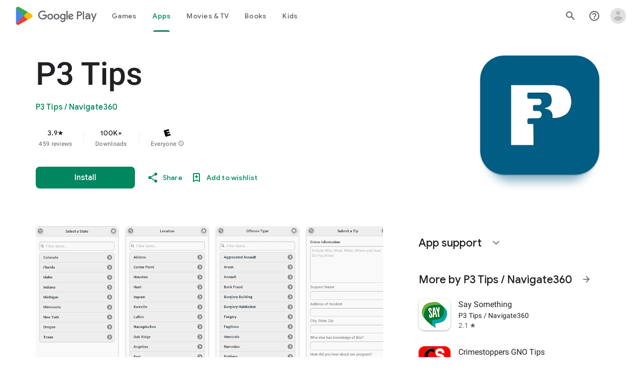

--- FILE ---
content_type: text/javascript; charset=UTF-8
request_url: https://www.gstatic.com/_/boq-play/_/js/k=boq-play.PlayStoreUi.en.a68BXjBc21c.2021.O/ck=boq-play.PlayStoreUi.2YpKdXt9QZg.L.B1.O/am=GxZ3AHveHwAAkmDA74n_sC0/d=1/exm=A7fCU,ArluEf,BBI74,BVgquf,EFQ78c,GkRiKb,IZT63,IcVnM,JNoxi,KUM7Z,LCkxpb,LEikZe,MI6k7c,MdUzUe,MpJwZc,NwH0H,O1Gjze,O6y8ed,OTA3Ae,PrPYRd,QIhFr,RMhBfe,RyvaUb,SdcwHb,SpsfSb,UUJqVe,Uas9Hd,Ulmmrd,V3dDOb,WO9ee,XVMNvd,Z5uLle,ZDZcre,ZwDk9d,_b,_tp,aW3pY,byfTOb,e5qFLc,fl2Zj,gychg,hKSk3e,hc6Ubd,j9sf1,kjKdXe,lazG7b,lsjVmc,lwddkf,m9oV,mI3LFb,mdR7q,n73qwf,pYCIec,pjICDe,pw70Gc,vrGZEc,w9hDv,wW2D8b,ws9Tlc,xQtZb,xUdipf,z5Gxfe,zbML3c,zr1jrb/excm=_b,_tp,appdetailsview/ed=1/wt=2/ujg=1/rs=AB1caFVI7_uXWXM6LnAbtDsOFknCTVWPLQ/ee=EVNhjf:pw70Gc;EmZ2Bf:zr1jrb;Hs0fpd:jLUKge;JsbNhc:Xd8iUd;K5nYTd:ZDZcre;LBgRLc:SdcwHb;Me32dd:MEeYgc;NJ1rfe:qTnoBf;NPKaK:SdcwHb;NSEoX:lazG7b;Pjplud:EEDORb;QGR0gd:Mlhmy;Rdd4dc:WXw8B;SNUn3:ZwDk9d;ScI3Yc:e7Hzgb;Uvc8o:VDovNc;YIZmRd:A1yn5d;a56pNe:JEfCwb;cEt90b:ws9Tlc;d0xV3b:KoEHyd;dIoSBb:SpsfSb;dowIGb:ebZ3mb;eBAeSb:zbML3c;iFQyKf:QIhFr;ikbPFc:UfnShf;lOO0Vd:OTA3Ae;nAu0tf:z5Gxfe;oGtAuc:sOXFj;pXdRYb:MdUzUe;qQEoOc:KUM7Z;qafBPd:yDVVkb;qddgKe:xQtZb;sgjhQc:bQAegc;wR5FRb:O1Gjze;wZnI8b:Oh9t6d;xqZiqf:BBI74;yEQyxe:TLjaTd;yxTchf:KUM7Z;zxnPse:GkRiKb/dti=1/m=vNKqzc,fI4Vwc,sJhETb,JWUKXe,t1sulf,JH2zc,tBvKNb,soHxf,IJGqxf,wg1P6b,ywOR5c,PHUIyb,BfdUQc,oEJvKc,kJXwXb,chfSwc,aTwUve,indMcf,pCKBF,RQJprf,lpwuxb,NkbkFd,nKuFpb,zBPctc,jX6UVc,qfGEyb,fdeHmf,SWD8cc,tKHFxf,rpbmN
body_size: 58796
content:
"use strict";_F_installCss(".H1RBrd{max-width:500px}.UIeOBe{margin-top:30px;min-height:120px}.k2cXo{margin:0}.XWz5yd{margin-left:160px;padding:0 20px 20px}@media screen and (max-width:480px){.XWz5yd{margin-left:0;padding-left:0}}.iCVHHc{height:215px;text-align:center;width:160px}.FOYkDe{max-height:215px;max-width:160px}.Dtwbxf{font-size:28px}.Hv8szf{text-align:right}.rYrxJf,.rYrxJf:visited{color:#00838f;padding-left:3px}.F9JOfb{margin-right:3px}@media (max-height:calc(fit-content + 48px)){.ZDGq3b .VfPpkd-P5QLlc{max-height:calc(100% - 48px)}}@media (min-height:calc(fit-content + 48px)){.ZDGq3b .VfPpkd-P5QLlc{max-height:fit-content}}@media (-ms-high-contrast:active) and (min-height:calc(fit-content + 48px)),(-ms-high-contrast:none) and (min-height:calc(fit-content + 48px)){.ZDGq3b .VfPpkd-wzTsW{align-items:stretch;height:auto}}@media (max-width:528px){.ZDGq3b .VfPpkd-P5QLlc{max-width:calc(100vw - 48px)}}@media (min-width:528px){.ZDGq3b .VfPpkd-P5QLlc{max-width:480px}}@media (max-width:600px),(max-width:720px) and (max-height:400px),(min-width:720px) and (max-height:400px){.ZDGq3b.VfPpkd-Sx9Kwc-OWXEXe-n9oEIb .VfPpkd-P5QLlc{max-width:100vw}}.ZDGq3b .VfPpkd-P5QLlc{min-width:calc(100vw - 32px)}.ZDGq3b .VfPpkd-cnG4Wd{padding:24px 24px 18px 24px}@media screen and (min-width:720px){.ZDGq3b .VfPpkd-P5QLlc{min-width:600px}}@media screen and (min-width:720px) and (max-width:648px){.ZDGq3b .VfPpkd-P5QLlc{max-width:calc(100vw - 48px)}}@media screen and (min-width:720px) and (min-width:648px){.ZDGq3b .VfPpkd-P5QLlc{max-width:600px}}@media screen and (min-width:720px) and (max-width:600px),screen and (min-width:720px) and (max-width:720px) and (max-height:400px),screen and (min-width:720px) and (min-width:720px) and (max-height:400px){.ZDGq3b.VfPpkd-Sx9Kwc-OWXEXe-n9oEIb .VfPpkd-P5QLlc{max-width:100vw}}.Gqr3Sb{--gap-width:12px;margin:12px -16px 0;overflow:visible;padding:0 16px}.yUFvre{gap:var(--gap-width);padding:calc(var(--gap-width)/2) 0;padding-left:_get-adjusted-space(\"default\");scroll-snap-type:unset}.nL1Pwe{cursor:pointer;padding:10px 2px;text-align:center}.nL1Pwe:first-child{margin-left:1px}.nL1Pwe:last-child{margin-right:1px}.sdjgmb{width:100%}.Q7vmV{align-items:center;margin-top:8px;width:100%}.RFcWe{left:-14px;top:18px}.Hnoc8e{right:-14px;top:18px}.RQQX4{margin-left:12px;margin-right:8px}.RQQX4 .LFeKge,.d8xGFb .LFeKge{height:24px;width:24px}.Q7vmV .o1gy8c{width:100%}.Q7vmV .LFeKge{height:24px;width:24px}.RQQX4 .o1gy8c{margin-top:2px}.o1gy8c:focus .csaeVc,.o1gy8c:hover .csaeVc{color:#056449;fill:#056449;stop-color:#056449}.o1gy8c:focus .csaeVc:not(:disabled),.o1gy8c:hover .csaeVc:not(:disabled){color:#056449}.P9KVBf .o1gy8c:focus .csaeVc{color:#00b380;fill:#00b380;stop-color:#00b380}.P9KVBf .o1gy8c:focus .csaeVc:not(:disabled){color:#00b380}.P9KVBf .o1gy8c:hover .csaeVc{color:#00b380;fill:#00b380;stop-color:#00b380}.P9KVBf .o1gy8c:hover .csaeVc:not(:disabled){color:#00b380}.fmiEqb{display:none;margin:10px 0;width:100%}.X8BSVc:not(.VfPpkd-fmcmS-yrriRe-OWXEXe-OWB6Me) .VfPpkd-NSFCdd-Brv4Fb,.X8BSVc:not(.VfPpkd-fmcmS-yrriRe-OWXEXe-OWB6Me) .VfPpkd-NSFCdd-Ra9xwd,.X8BSVc:not(.VfPpkd-fmcmS-yrriRe-OWXEXe-OWB6Me) .VfPpkd-NSFCdd-MpmGFe{border-color:rgb(218,220,224)}.X8BSVc:not(.VfPpkd-fmcmS-yrriRe-OWXEXe-OWB6Me):not(.VfPpkd-fmcmS-yrriRe-OWXEXe-XpnDCe):hover .VfPpkd-NSFCdd-i5vt6e .VfPpkd-NSFCdd-Brv4Fb,.X8BSVc:not(.VfPpkd-fmcmS-yrriRe-OWXEXe-OWB6Me):not(.VfPpkd-fmcmS-yrriRe-OWXEXe-XpnDCe):hover .VfPpkd-NSFCdd-i5vt6e .VfPpkd-NSFCdd-Ra9xwd,.X8BSVc:not(.VfPpkd-fmcmS-yrriRe-OWXEXe-OWB6Me):not(.VfPpkd-fmcmS-yrriRe-OWXEXe-XpnDCe):hover .VfPpkd-NSFCdd-i5vt6e .VfPpkd-NSFCdd-MpmGFe{border-color:rgb(218,220,224)}.X8BSVc:not(.VfPpkd-fmcmS-yrriRe-OWXEXe-OWB6Me).VfPpkd-fmcmS-yrriRe-OWXEXe-XpnDCe .VfPpkd-NSFCdd-Brv4Fb,.X8BSVc:not(.VfPpkd-fmcmS-yrriRe-OWXEXe-OWB6Me).VfPpkd-fmcmS-yrriRe-OWXEXe-XpnDCe .VfPpkd-NSFCdd-Ra9xwd,.X8BSVc:not(.VfPpkd-fmcmS-yrriRe-OWXEXe-OWB6Me).VfPpkd-fmcmS-yrriRe-OWXEXe-XpnDCe .VfPpkd-NSFCdd-MpmGFe{border-color:rgb(218,220,224)}.X8BSVc:not(.VfPpkd-fmcmS-yrriRe-OWXEXe-OWB6Me).VfPpkd-fmcmS-yrriRe-OWXEXe-XpnDCe .VfPpkd-NSFCdd-i5vt6e .VfPpkd-NSFCdd-Brv4Fb,.X8BSVc:not(.VfPpkd-fmcmS-yrriRe-OWXEXe-OWB6Me).VfPpkd-fmcmS-yrriRe-OWXEXe-XpnDCe .VfPpkd-NSFCdd-i5vt6e .VfPpkd-NSFCdd-Ra9xwd,.X8BSVc:not(.VfPpkd-fmcmS-yrriRe-OWXEXe-OWB6Me).VfPpkd-fmcmS-yrriRe-OWXEXe-XpnDCe .VfPpkd-NSFCdd-i5vt6e .VfPpkd-NSFCdd-MpmGFe{border-width:1px}.J4Vmsd{width:100%}.koWCib{color:#01875f;fill:#01875f;stop-color:#01875f}.koWCib:not(:disabled){color:#01875f}.P9KVBf .koWCib{color:#00a173;fill:#00a173;stop-color:#00a173}.P9KVBf .koWCib:not(:disabled){color:#00a173}@media screen and (min-width:600px){.nL1Pwe{padding:10px}.fmiEqb{display:inline-flex}.Q7vmV{display:none}}.Rvudpb{color:rgb(32,33,36);fill:rgb(32,33,36);stop-color:rgb(32,33,36);font-size:.875rem;font-weight:400;letter-spacing:.0142857143em;line-height:1.25rem}.Rvudpb:not(:disabled){color:rgb(32,33,36)}.P9KVBf .Rvudpb{color:rgb(232,234,237);fill:rgb(232,234,237);stop-color:rgb(232,234,237)}.P9KVBf .Rvudpb:not(:disabled){color:rgb(232,234,237)}.efXJRc{align-items:center;display:flex;flex-grow:1}.PT2eod{border-radius:8px;box-shadow:0 -1px 5px rgba(0,0,0,.09),0 3px 5px rgba(0,0,0,.06),0 1px 2px rgba(0,0,0,.3),0 1px 3px rgba(0,0,0,.15);flex-shrink:0;height:48px;margin-right:16px;width:48px}@media screen and (min-width:1280px){.PT2eod{height:56px;width:56px}}.LUq2je{display:flex;flex-shrink:0}.ksLHF{color:rgb(32,33,36);fill:rgb(32,33,36);stop-color:rgb(32,33,36);font-family:\"Google Sans\",Roboto,Arial,sans-serif;line-height:1.75rem;font-size:1.375rem;letter-spacing:0;font-weight:400;font-weight:500;-webkit-box-orient:vertical;-webkit-line-clamp:1;display:-webkit-box;overflow:hidden}.ksLHF:not(:disabled){color:rgb(32,33,36)}.P9KVBf .ksLHF{color:rgb(232,234,237);fill:rgb(232,234,237);stop-color:rgb(232,234,237)}.P9KVBf .ksLHF:not(:disabled){color:rgb(232,234,237)}.cYHJbc{color:rgb(95,99,104);fill:rgb(95,99,104);stop-color:rgb(95,99,104);font-size:.875rem;font-weight:400;letter-spacing:.0178571429em;line-height:1.25rem;-webkit-box-orient:vertical;-webkit-line-clamp:1;display:-webkit-box;line-height:1.75rem;overflow:hidden}.cYHJbc:not(:disabled){color:rgb(95,99,104)}.P9KVBf .cYHJbc{color:rgb(154,160,166);fill:rgb(154,160,166);stop-color:rgb(154,160,166)}.P9KVBf .cYHJbc:not(:disabled){color:rgb(154,160,166)}.EnisIf{margin:-12px -12px 0 0;min-width:48px}@media (any-pointer:coarse){.Gqr3Sb{margin:12px 0;padding:0}}.QnvSid.VOBzC{z-index:2002}.XjoK4b{display:var(--H6apye,none);pointer-events:none;position:absolute;z-index:1;border-start-start-radius:calc(var(--vTiv8c, 0px) + var(--hK0TOb, 2px));border-start-end-radius:calc(var(--UtHrue, 0px) + var(--hK0TOb, 2px));border-end-end-radius:calc(var(--uHecC, 0px) + var(--hK0TOb, 2px));border-end-start-radius:calc(var(--C8LWjb, 0px) + var(--hK0TOb, 2px));inset:calc(var(--hK0TOb, 2px)*-1);box-shadow:0 0 0 var(--SGGi,3px) var(--jF0a9c,var(--gm3-sys-color-secondary,#00639b));outline:var(--SGGi,3px) solid transparent;animation-name:gm3-focus-ring-outward-grows,gm3-focus-ring-outward-shrinks;animation-duration:.15s,.45s;animation-delay:0s,.15s;animation-timing-function:cubic-bezier(.2,0,0,1),cubic-bezier(.2,0,0,1)}@keyframes gm3-focus-ring-outward-grows{from{box-shadow:0 0 0 0 var(--jF0a9c,var(--gm3-sys-color-secondary,#00639b))}to{box-shadow:0 0 0 8px var(--jF0a9c,var(--gm3-sys-color-secondary,#00639b))}}@keyframes gm3-focus-ring-outward-shrinks{from{box-shadow:0 0 0 8px var(--jF0a9c,var(--gm3-sys-color-secondary,#00639b))}}@media (prefers-reduced-motion){.XjoK4b{animation:none}}.mUIrbf-LgbsSe{display:inline-flex;position:relative;align-items:center;box-sizing:border-box;border:none;border-start-start-radius:min(var(--gm3-button-text-container-shape-start-start,9999px),var(--gm3-button-text-container-height,40px)/2);border-start-end-radius:min(var(--gm3-button-text-container-shape-start-end,9999px),var(--gm3-button-text-container-height,40px)/2);border-end-start-radius:min(var(--gm3-button-text-container-shape-end-start,9999px),var(--gm3-button-text-container-height,40px)/2);border-end-end-radius:min(var(--gm3-button-text-container-shape-end-end,9999px),var(--gm3-button-text-container-height,40px)/2);outline:none;background:transparent;-webkit-appearance:none;appearance:none;line-height:inherit;text-rendering:inherit;transition:border-radius .35s cubic-bezier(.4,.1,.5,1.4);user-select:none;vertical-align:middle;cursor:pointer;justify-content:var(--gm3-button-text-container-justify-content,center);min-inline-size:var(--gm3-button-text-container-min-width,64px);padding-block:0;-webkit-padding-start:var(--gm3-button-text-leading-space,12px);padding-inline-start:var(--gm3-button-text-leading-space,12px);-webkit-padding-end:var(--gm3-button-text-trailing-space,12px);padding-inline-end:var(--gm3-button-text-trailing-space,12px);block-size:var(--gm3-button-text-container-height,40px);--sbadab:var(--gm3-button-text-hover-state-layer-color,var(--gm3-sys-color-primary,#0b57d0));--hSHBee:var(--gm3-button-text-hover-state-layer-opacity,0.08);--F1tVH:var(--gm3-button-text-hover-state-layer-color,var(--gm3-sys-color-primary,#0b57d0));--kDWEsd:var(--gm3-button-text-pressed-state-layer-opacity,0.1);--vTiv8c:min(var(--gm3-button-text-container-shape-start-start,9999px),var(--gm3-button-text-container-height,40px)/2);--UtHrue:min(var(--gm3-button-text-container-shape-start-end,9999px),var(--gm3-button-text-container-height,40px)/2);--C8LWjb:min(var(--gm3-button-text-container-shape-end-start,9999px),var(--gm3-button-text-container-height,40px)/2);--uHecC:min(var(--gm3-button-text-container-shape-end-end,9999px),var(--gm3-button-text-container-height,40px)/2);--jF0a9c:var(--gm3-button-text-focus-indicator-color,var(--gm3-sys-color-secondary,#00639b));--hK0TOb:var(--gm3-button-text-focus-indicator-outline-offset,2px);--SGGi:var(--gm3-button-text-focus-indicator-thickness,3px)}.mUIrbf-mRLv6:focus-visible{outline:none}.mUIrbf-LgbsSe:focus-visible,.mUIrbf-mRLv6:focus-visible~.mUIrbf-UHGRz{--H6apye:block}.mUIrbf-LgbsSe:not(:disabled):active{border-start-start-radius:min(var(--gm3-button-text-pressed-container-shape-start-start,9999px),var(--gm3-button-text-container-height,40px)/2);border-end-end-radius:min(var(--gm3-button-text-pressed-container-shape-end-end,9999px),var(--gm3-button-text-container-height,40px)/2);border-start-end-radius:min(var(--gm3-button-text-pressed-container-shape-start-end,9999px),var(--gm3-button-text-container-height,40px)/2);border-end-start-radius:min(var(--gm3-button-text-pressed-container-shape-end-start,9999px),var(--gm3-button-text-container-height,40px)/2);--vTiv8c:min(var(--gm3-button-text-pressed-container-shape-start-start,9999px),var(--gm3-button-text-container-height,40px)/2);--UtHrue:min(var(--gm3-button-text-pressed-container-shape-start-end,9999px),var(--gm3-button-text-container-height,40px)/2);--C8LWjb:min(var(--gm3-button-text-pressed-container-shape-end-start,9999px),var(--gm3-button-text-container-height,40px)/2);--uHecC:min(var(--gm3-button-text-pressed-container-shape-end-end,9999px),var(--gm3-button-text-container-height,40px)/2)}.mUIrbf-LgbsSe-OWXEXe-wdeprb-kBPtTb-NBtyUd{border-start-start-radius:var(--gm3-button-text-container-shape-start-start,9999px);border-start-end-radius:var(--gm3-button-text-container-shape-start-end,9999px);border-end-start-radius:var(--gm3-button-text-container-shape-end-start,9999px);border-end-end-radius:var(--gm3-button-text-container-shape-end-end,9999px);--vTiv8c:var(--gm3-button-text-container-shape-start-start,9999px);--UtHrue:var(--gm3-button-text-container-shape-start-end,9999px);--C8LWjb:var(--gm3-button-text-container-shape-end-start,9999px);--uHecC:var(--gm3-button-text-container-shape-end-end,9999px)}.mUIrbf-LgbsSe-OWXEXe-wdeprb-kBPtTb-NBtyUd:not(:disabled):active{border-start-start-radius:var(--gm3-button-text-pressed-container-shape-start-start,9999px);border-end-end-radius:var(--gm3-button-text-pressed-container-shape-end-end,9999px);border-start-end-radius:var(--gm3-button-text-pressed-container-shape-start-end,9999px);border-end-start-radius:var(--gm3-button-text-pressed-container-shape-end-start,9999px);--vTiv8c:var(--gm3-button-text-pressed-container-shape-start-start,9999px);--UtHrue:var(--gm3-button-text-pressed-container-shape-start-end,9999px);--C8LWjb:var(--gm3-button-text-pressed-container-shape-end-start,9999px);--uHecC:var(--gm3-button-text-pressed-container-shape-end-end,9999px)}.mUIrbf-LgbsSe:disabled{cursor:default;pointer-events:none;--hSHBee:0;--kDWEsd:0}.mUIrbf-LgbsSe-OWXEXe-SfQLQb-suEOdc:disabled{pointer-events:auto}.mUIrbf-LgbsSe[hidden]{display:none}.mUIrbf-vQzf8d{position:relative;text-align:center;color:var(--gm3-button-text-label-text-color,var(--gm3-sys-color-primary,#0b57d0));font-size:var(--gm3-button-text-label-text-size,.875rem);font-family:var(--gm3-button-text-label-text-font,\"Google Sans\",Roboto,Arial,sans-serif);font-weight:var(--gm3-button-text-label-text-weight,500);letter-spacing:var(--gm3-button-text-label-text-tracking,0);-webkit-text-decoration:var(--gm3-button-text-label-text-decoration,none);text-decoration:var(--gm3-button-text-label-text-decoration,none);font-variation-settings:var(--gm3-button-text-label-text-font-variation-settings,initial)}.mUIrbf-kSE8rc-FoKg4d-sLO9V-YoZ4jf .mUIrbf-vQzf8d{font-family:var(--gm3-button-text-label-text-font,\"Google Sans Flex\",\"Google Sans Text\",\"Google Sans\",Roboto,Arial,sans-serif)}.mUIrbf-LgbsSe:hover .mUIrbf-vQzf8d{color:var(--gm3-button-text-hover-label-text-color,var(--gm3-sys-color-primary,#0b57d0))}.mUIrbf-LgbsSe:focus-visible .mUIrbf-vQzf8d{color:var(--gm3-button-text-focus-label-text-color,var(--gm3-sys-color-primary,#0b57d0))}.mUIrbf-LgbsSe:active .mUIrbf-vQzf8d{color:var(--gm3-button-text-pressed-label-text-color,var(--gm3-sys-color-primary,#0b57d0))}.mUIrbf-LgbsSe:disabled .mUIrbf-vQzf8d{color:var(--gm3-button-text-disabled-label-text-color,rgba(var(--gm3-sys-color-on-surface-rgb,31,31,31),.38))}.mUIrbf-LgbsSe-OWXEXe-zcdHbf .mUIrbf-vQzf8d{white-space:nowrap;text-overflow:ellipsis;overflow:hidden}.mUIrbf-LgbsSe-OWXEXe-Bz112c-M1Soyc{-webkit-padding-start:var(--gm3-button-text-with-leading-icon-leading-space,12px);padding-inline-start:var(--gm3-button-text-with-leading-icon-leading-space,12px);-webkit-padding-end:var(--gm3-button-text-with-leading-icon-trailing-space,16px);padding-inline-end:var(--gm3-button-text-with-leading-icon-trailing-space,16px)}.mUIrbf-LgbsSe-OWXEXe-Bz112c-M1Soyc .mUIrbf-kBDsod-Rtc0Jf i,.mUIrbf-LgbsSe-OWXEXe-Bz112c-M1Soyc .mUIrbf-kBDsod-Rtc0Jf img,.mUIrbf-LgbsSe-OWXEXe-Bz112c-M1Soyc .mUIrbf-kBDsod-Rtc0Jf svg{-webkit-margin-end:var(--gm3-button-text-with-icon-icon-label-space,8px);margin-inline-end:var(--gm3-button-text-with-icon-icon-label-space,8px)}.mUIrbf-LgbsSe-OWXEXe-Bz112c-UbuQg{-webkit-padding-start:var(--gm3-button-text-with-trailing-icon-leading-space,16px);padding-inline-start:var(--gm3-button-text-with-trailing-icon-leading-space,16px);-webkit-padding-end:var(--gm3-button-text-with-trailing-icon-trailing-space,12px);padding-inline-end:var(--gm3-button-text-with-trailing-icon-trailing-space,12px)}.mUIrbf-LgbsSe-OWXEXe-Bz112c-UbuQg .mUIrbf-kBDsod-Rtc0Jf i,.mUIrbf-LgbsSe-OWXEXe-Bz112c-UbuQg .mUIrbf-kBDsod-Rtc0Jf img,.mUIrbf-LgbsSe-OWXEXe-Bz112c-UbuQg .mUIrbf-kBDsod-Rtc0Jf svg{-webkit-margin-start:var(--gm3-button-text-with-icon-icon-label-space,8px);margin-inline-start:var(--gm3-button-text-with-icon-icon-label-space,8px)}.mUIrbf-kBDsod-Rtc0Jf{display:none;position:relative;line-height:0;color:var(--gm3-button-text-with-icon-icon-color,var(--gm3-sys-color-primary,#0b57d0))}.mUIrbf-kBDsod-Rtc0Jf i,.mUIrbf-kBDsod-Rtc0Jf img,.mUIrbf-kBDsod-Rtc0Jf svg{display:inline-flex;position:relative;direction:inherit;color:inherit;font-size:var(--gm3-button-text-with-icon-icon-size,18px);inline-size:var(--gm3-button-text-with-icon-icon-size,18px);block-size:var(--gm3-button-text-with-icon-icon-size,18px)}.mUIrbf-LgbsSe:hover .mUIrbf-kBDsod-Rtc0Jf{color:var(--gm3-button-text-with-icon-hover-icon-color,var(--gm3-sys-color-primary,#0b57d0))}.mUIrbf-LgbsSe:focus-visible .mUIrbf-kBDsod-Rtc0Jf{color:var(--gm3-button-text-with-icon-focus-icon-color,var(--gm3-sys-color-primary,#0b57d0))}.mUIrbf-LgbsSe:active .mUIrbf-kBDsod-Rtc0Jf{color:var(--gm3-button-text-with-icon-pressed-icon-color,var(--gm3-sys-color-primary,#0b57d0))}.mUIrbf-LgbsSe:disabled .mUIrbf-kBDsod-Rtc0Jf{color:var(--gm3-button-text-with-icon-disabled-icon-color,rgba(var(--gm3-sys-color-on-surface-rgb,31,31,31),.38))}[dir=rtl] .mUIrbf-LgbsSe-OWXEXe-drxrmf-Bz112c .mUIrbf-kBDsod-Rtc0Jf,.mUIrbf-LgbsSe-OWXEXe-drxrmf-Bz112c .mUIrbf-kBDsod-Rtc0Jf[dir=rtl]{transform:scaleX(-1)}.mUIrbf-LgbsSe-OWXEXe-Bz112c-M1Soyc .mUIrbf-kBDsod-Rtc0Jf-OWXEXe-M1Soyc,.mUIrbf-LgbsSe-OWXEXe-Bz112c-UbuQg .mUIrbf-kBDsod-Rtc0Jf-OWXEXe-UbuQg{display:inline-flex}.mUIrbf-mRLv6{position:absolute;inset:0}.mUIrbf-LgbsSe-OWXEXe-dgl2Hf{margin-block:max((48px - var(--gm3-button-text-container-height,40px))/2,0px)}.mUIrbf-RLmnJb{position:absolute;inline-size:max(48px,100%);block-size:max(48px,100%);inset:unset;top:50%;left:50%;transform:translate(-50%,-50%)}.mUIrbf-LgbsSe{will-change:transform,opacity}.mUIrbf-LgbsSe::before{content:\"\";pointer-events:none;position:absolute;inset:0;border-radius:inherit;border:1px solid transparent}@media (forced-colors:active){.mUIrbf-LgbsSe:has(.mUIrbf-mRLv6)::before{border-color:LinkText}}@media (forced-colors:active){.mUIrbf-LgbsSe:has(.mUIrbf-mRLv6) .mUIrbf-vQzf8d,.mUIrbf-LgbsSe:has(.mUIrbf-mRLv6) .mUIrbf-kBDsod-Rtc0Jf{color:LinkText}}.mUIrbf-LgbsSe:disabled::before{background-color:var(--gm3-button-text-disabled-container-color,rgba(var(--gm3-sys-color-on-surface-rgb,31,31,31),0))}@media (forced-colors:active){.mUIrbf-LgbsSe:disabled::before{border-color:GrayText}}@media (forced-colors:active){.mUIrbf-StrnGf-YYd4I-VtOx3e::before{border-color:CanvasText}}.pYTkkf-Bz112c-LgbsSe{align-items:center;-webkit-appearance:none;appearance:none;background:transparent;border:none;box-sizing:border-box;cursor:pointer;display:inline-flex;fill:currentColor;justify-content:center;line-height:inherit;outline:none;position:relative;text-rendering:inherit;user-select:none;block-size:var(--gm3-icon-button-standard-container-height,40px);inline-size:var(--gm3-icon-button-standard-container-width,40px);padding-block:calc((var(--gm3-icon-button-standard-container-height, 40px) - var(--gm3-icon-button-standard-icon-size, 24px))/2);padding-inline:calc((var(--gm3-icon-button-standard-container-width, 40px) - var(--gm3-icon-button-standard-icon-size, 24px))/2);border-start-start-radius:min(var(--gm3-icon-button-standard-container-shape-start-start,9999px),var(--gm3-icon-button-standard-container-height,40px)/2);border-end-end-radius:min(var(--gm3-icon-button-standard-container-shape-end-end,9999px),var(--gm3-icon-button-standard-container-height,40px)/2);border-start-end-radius:min(var(--gm3-icon-button-standard-container-shape-start-end,9999px),var(--gm3-icon-button-standard-container-height,40px)/2);border-end-start-radius:min(var(--gm3-icon-button-standard-container-shape-end-start,9999px),var(--gm3-icon-button-standard-container-height,40px)/2);transition:border-radius .35s cubic-bezier(.27,1.06,.18,1);--jF0a9c:var(--gm3-icon-button-standard-focus-indicator-color,var(--gm3-sys-color-secondary,#00639b));--hK0TOb:var(--gm3-icon-button-standard-focus-indicator-outline-offset,2px);--SGGi:var(--gm3-icon-button-standard-focus-indicator-thickness,3px);--vTiv8c:min(var(--gm3-icon-button-standard-container-shape-start-start,9999px),var(--gm3-icon-button-standard-container-height,40px)/2);--uHecC:min(var(--gm3-icon-button-standard-container-shape-end-end,9999px),var(--gm3-icon-button-standard-container-height,40px)/2);--UtHrue:min(var(--gm3-icon-button-standard-container-shape-start-end,9999px),var(--gm3-icon-button-standard-container-height,40px)/2);--C8LWjb:min(var(--gm3-icon-button-standard-container-shape-end-start,9999px),var(--gm3-icon-button-standard-container-height,40px)/2)}.pYTkkf-Bz112c-LgbsSe::before{border-radius:inherit;border:1px solid transparent;box-sizing:border-box;content:\"\";inset:0;pointer-events:none;position:absolute;z-index:1}.pYTkkf-Bz112c-LgbsSe i,.pYTkkf-Bz112c-LgbsSe svg,.pYTkkf-Bz112c-LgbsSe img{block-size:var(--gm3-icon-button-standard-icon-size,24px);font-size:var(--gm3-icon-button-standard-icon-size,24px);inline-size:var(--gm3-icon-button-standard-icon-size,24px)}.pYTkkf-Bz112c-kBDsod-Rtc0Jf.pYTkkf-Bz112c-kBDsod-Rtc0Jf{block-size:var(--gm3-icon-button-standard-icon-size,24px);display:inline-block;inline-size:var(--gm3-icon-button-standard-icon-size,24px);line-height:0;z-index:1}.pYTkkf-Bz112c-kBDsod-Rtc0Jf-OWXEXe-Xhs9z{opacity:1;position:absolute;transition-duration:50ms;transition-property:opacity}.pYTkkf-Bz112c-kBDsod-Rtc0Jf.pYTkkf-Bz112c-kBDsod-Rtc0Jf-OWXEXe-IT5dJd,.pYTkkf-Bz112c-LgbsSe-OWXEXe-IT5dJd .pYTkkf-Bz112c-kBDsod-Rtc0Jf{opacity:0}.pYTkkf-Bz112c-LgbsSe-OWXEXe-IT5dJd .pYTkkf-Bz112c-kBDsod-Rtc0Jf-OWXEXe-IT5dJd{display:inline-block;opacity:1;transition-duration:50ms;transition-property:opacity}.pYTkkf-Bz112c-LgbsSe:focus-visible,.pYTkkf-Bz112c-LgbsSe .pYTkkf-Bz112c-mRLv6:focus-visible~.pYTkkf-Bz112c-UHGRz{--H6apye:block}.pYTkkf-Bz112c-LgbsSe[hidden]{display:none}[dir=rtl] .pYTkkf-Bz112c-LgbsSe-OWXEXe-drxrmf-Bz112c-bEDTcc-SIsrTd,.pYTkkf-Bz112c-LgbsSe-OWXEXe-drxrmf-Bz112c-bEDTcc-SIsrTd[dir=rtl]{transform:scaleX(-1)}.pYTkkf-Bz112c-mRLv6{block-size:100%;inline-size:100%;left:0;outline:none;position:absolute;top:0}.pYTkkf-Bz112c-RLmnJb{block-size:var(--gm3-icon-button-standard-touch-target-size,48px);inline-size:var(--gm3-icon-button-standard-touch-target-size,48px);left:auto;position:absolute;top:50%;transform:translateY(-50%);z-index:1}.pYTkkf-Bz112c-LgbsSe-OWXEXe-IT5dJd{border-start-start-radius:min(var(--gm3-icon-button-standard-selected-container-shape-start-start,9999px),var(--gm3-icon-button-standard-container-height,40px)/2);border-end-end-radius:min(var(--gm3-icon-button-standard-selected-container-shape-end-end,9999px),var(--gm3-icon-button-standard-container-height,40px)/2);border-start-end-radius:min(var(--gm3-icon-button-standard-selected-container-shape-start-end,9999px),var(--gm3-icon-button-standard-container-height,40px)/2);border-end-start-radius:min(var(--gm3-icon-button-standard-selected-container-shape-end-start,9999px),var(--gm3-icon-button-standard-container-height,40px)/2);--vTiv8c:min(var(--gm3-icon-button-standard-selected-container-shape-start-start,9999px),var(--gm3-icon-button-standard-container-height,40px)/2);--uHecC:min(var(--gm3-icon-button-standard-selected-container-shape-end-end,9999px),var(--gm3-icon-button-standard-container-height,40px)/2);--UtHrue:min(var(--gm3-icon-button-standard-selected-container-shape-start-end,9999px),var(--gm3-icon-button-standard-container-height,40px)/2);--C8LWjb:min(var(--gm3-icon-button-standard-selected-container-shape-end-start,9999px),var(--gm3-icon-button-standard-container-height,40px)/2)}@media not (prefers-reduced-motion){.pYTkkf-Bz112c-LgbsSe:active,.pYTkkf-Bz112c-LgbsSe-OWXEXe-IT5dJd:active{border-start-start-radius:min(var(--gm3-icon-button-standard-pressed-container-shape-start-start,9999px),var(--gm3-icon-button-standard-container-height,40px)/2);border-end-end-radius:min(var(--gm3-icon-button-standard-pressed-container-shape-end-end,9999px),var(--gm3-icon-button-standard-container-height,40px)/2);border-start-end-radius:min(var(--gm3-icon-button-standard-pressed-container-shape-start-end,9999px),var(--gm3-icon-button-standard-container-height,40px)/2);border-end-start-radius:min(var(--gm3-icon-button-standard-pressed-container-shape-end-start,9999px),var(--gm3-icon-button-standard-container-height,40px)/2);--vTiv8c:min(var(--gm3-icon-button-standard-pressed-container-shape-start-start,9999px),var(--gm3-icon-button-standard-container-height,40px)/2);--uHecC:min(var(--gm3-icon-button-standard-pressed-container-shape-end-end,9999px),var(--gm3-icon-button-standard-container-height,40px)/2);--UtHrue:min(var(--gm3-icon-button-standard-pressed-container-shape-start-end,9999px),var(--gm3-icon-button-standard-container-height,40px)/2);--C8LWjb:min(var(--gm3-icon-button-standard-pressed-container-shape-end-start,9999px),var(--gm3-icon-button-standard-container-height,40px)/2)}}.pYTkkf-Bz112c-LgbsSe:disabled{--hSHBee:0;--kDWEsd:0;cursor:default;pointer-events:none}.pYTkkf-Bz112c-LgbsSe-OWXEXe-SfQLQb-suEOdc:disabled{pointer-events:auto}.pYTkkf-Bz112c-LgbsSe{color:var(--gm3-icon-button-standard-unselected-icon-color,var(--gm3-sys-color-on-surface-variant,#444746));will-change:transform,opacity;--sbadab:var(--gm3-icon-button-standard-unselected-hover-state-layer-color,var(--gm3-sys-color-on-surface-variant,#444746));--hSHBee:var(--gm3-icon-button-standard-unselected-hover-state-layer-opacity,0.08);--F1tVH:var(--gm3-icon-button-standard-unselected-pressed-state-layer-color,var(--gm3-sys-color-on-surface-variant,#444746));--kDWEsd:var(--gm3-icon-button-standard-unselected-pressed-state-layer-opacity,0.1)}.pYTkkf-Bz112c-LgbsSe-OWXEXe-IT5dJd{color:var(--gm3-icon-button-standard-selected-icon-color,var(--gm3-sys-color-primary,#0b57d0));--sbadab:var(--gm3-icon-button-standard-selected-hover-state-layer-color,var(--gm3-sys-color-primary,#0b57d0));--hSHBee:var(--gm3-icon-button-standard-selected-hover-state-layer-opacity,0.08);--F1tVH:var(--gm3-icon-button-standard-selected-pressed-state-layer-color,var(--gm3-sys-color-primary,#0b57d0));--kDWEsd:var(--gm3-icon-button-standard-selected-pressed-state-layer-opacity,0.1)}.pYTkkf-Bz112c-LgbsSe:hover{color:var(--gm3-icon-button-standard-unselected-hover-icon-color,var(--gm3-sys-color-on-surface-variant,#444746))}.pYTkkf-Bz112c-LgbsSe:focus-visible{color:var(--gm3-icon-button-standard-unselected-focus-icon-color,var(--gm3-sys-color-on-surface-variant,#444746))}.pYTkkf-Bz112c-LgbsSe:active{color:var(--gm3-icon-button-standard-unselected-pressed-icon-color,var(--gm3-sys-color-on-surface-variant,#444746))}.pYTkkf-Bz112c-LgbsSe-OWXEXe-IT5dJd:hover{color:var(--gm3-icon-button-standard-selected-hover-icon-color,var(--gm3-sys-color-primary,#0b57d0))}.pYTkkf-Bz112c-LgbsSe-OWXEXe-IT5dJd:focus-visible{color:var(--gm3-icon-button-standard-selected-focus-icon-color,var(--gm3-sys-color-primary,#0b57d0))}.pYTkkf-Bz112c-LgbsSe-OWXEXe-IT5dJd:active{color:var(--gm3-icon-button-standard-selected-pressed-icon-color,var(--gm3-sys-color-primary,#0b57d0))}.pYTkkf-Bz112c-LgbsSe:disabled{color:var(--gm3-icon-button-standard-disabled-icon-color,rgba(var(--gm3-sys-color-on-surface-rgb,31,31,31),.38))}.zyTWof-Ng57nc{display:none;position:fixed;inset:auto 0 0;align-items:center;justify-content:center;box-sizing:border-box;z-index:var(--gm3-snackbar-z-index,8);margin:8px;pointer-events:none;-webkit-tap-highlight-color:rgba(0,0,0,0)}.zyTWof-Ng57nc[popover]{background:none;border:none;overflow:visible;padding:0}.zyTWof-Ng57nc-OWXEXe-M1Soyc{justify-content:flex-start}.zyTWof-Ng57nc-OWXEXe-eu7FSc .zyTWof-YAxtVc{flex-direction:column;align-items:flex-start}.zyTWof-Ng57nc-OWXEXe-eu7FSc .zyTWof-gIZMF{padding-bottom:8px;padding-inline:16px 8px}.zyTWof-Ng57nc-OWXEXe-eu7FSc .zyTWof-M6tBBc{align-self:flex-end;margin-bottom:4px}.zyTWof-Ng57nc-OWXEXe-uGFO6d,.zyTWof-Ng57nc-OWXEXe-FNFY6c,.zyTWof-Ng57nc-OWXEXe-FnSee{display:flex}.zyTWof-Ng57nc-OWXEXe-FNFY6c .zyTWof-gIZMF,.zyTWof-Ng57nc-OWXEXe-FNFY6c .zyTWof-M6tBBc{visibility:visible}.zyTWof-Ng57nc-OWXEXe-FNFY6c .zyTWof-YAxtVc{transform:scale(1);opacity:1;pointer-events:auto;transition:opacity .15s 0ms cubic-bezier(0,0,.2,1),transform .15s 0ms cubic-bezier(0,0,.2,1)}.zyTWof-Ng57nc-OWXEXe-FnSee .zyTWof-YAxtVc{transform:scale(1);transition:opacity 75ms 0ms cubic-bezier(.4,0,1,1)}.zyTWof-YAxtVc{background-color:var(--gm3-snackbar-container-color,var(--gm3-sys-color-inverse-surface,#303030));min-width:344px;max-width:672px;padding-inline:0 8px;display:flex;align-items:center;justify-content:flex-start;box-sizing:border-box;transform:scale(.8);opacity:0;border-start-start-radius:var(--gm3-snackbar-container-shape-start-start,4px);border-start-end-radius:var(--gm3-snackbar-container-shape-start-end,4px);border-end-end-radius:var(--gm3-snackbar-container-shape-end-end,4px);border-end-start-radius:var(--gm3-snackbar-container-shape-end-start,4px);--yXuigc:var(--gm3-snackbar-container-elevation,3);--Fe5l0b:var(--gm3-snackbar-container-shadow-color,var(--gm3-sys-color-shadow,#000))}@media (max-width:344px),(max-width:480px){.zyTWof-YAxtVc{min-width:100%}}.zyTWof-YAxtVc::before{position:absolute;box-sizing:border-box;width:100%;height:100%;top:0;left:0;border:1px solid transparent;border-radius:inherit;content:\"\";pointer-events:none}.zyTWof-gIZMF{color:var(--gm3-snackbar-supporting-text-color,var(--gm3-sys-color-inverse-on-surface,#f2f2f2));letter-spacing:var(--gm3-snackbar-supporting-text-tracking,0);font-size:var(--gm3-snackbar-supporting-text-size,.875rem);font-family:var(--gm3-snackbar-supporting-text-font,\"Google Sans Flex\",\"Google Sans Text\",\"Google Sans\",Roboto,Arial,sans-serif);font-weight:var(--gm3-snackbar-supporting-text-weight,400);line-height:var(--gm3-snackbar-supporting-text-line-height,1.25rem);font-variation-settings:var(--gm3-snackbar-supporting-text-font-variation-settings,initial);padding-top:14px;padding-bottom:14px;padding-inline:16px 8px;margin:0;width:100%;flex-grow:1;box-sizing:border-box;visibility:hidden}.zyTWof-M6tBBc{display:flex;flex-shrink:0;align-items:center;box-sizing:border-box;visibility:hidden}.zyTWof-IkaYrd+.zyTWof-TolmDb{margin-inline:8px 0}.zyTWof-IkaYrd{--gm3-button-text-focus-label-text-color:var(--gm3-snackbar-action-focus-label-text-color,var(--gm3-sys-color-inverse-primary,#a8c7fa));--gm3-button-text-hover-label-text-color:var(--gm3-snackbar-action-hover-label-text-color,var(--gm3-sys-color-inverse-primary,#a8c7fa));--gm3-button-text-hover-state-layer-color:var(--gm3-snackbar-action-hover-state-layer-color,var(--gm3-sys-color-inverse-primary,#a8c7fa));--gm3-button-text-hover-state-layer-opacity:var(--gm3-snackbar-action-hover-state-layer-opacity,0.08);--gm3-button-text-label-text-color:var(--gm3-snackbar-action-label-text-color,var(--gm3-sys-color-inverse-primary,#a8c7fa));--gm3-button-text-label-text-font:var(--gm3-snackbar-action-label-text-font,\"Google Sans Flex\",\"Google Sans Text\",\"Google Sans\",Roboto,Arial,sans-serif);--gm3-button-text-label-text-font-variation-settings:var(--gm3-snackbar-action-label-text-font-variation-settings,initial);--gm3-button-text-label-text-size:var(--gm3-snackbar-action-label-text-size,0.875rem);--gm3-button-text-label-text-tracking:var(--gm3-snackbar-action-label-text-tracking,0rem);--gm3-button-text-label-text-weight:var(--gm3-snackbar-action-label-text-weight,500);--gm3-button-text-pressed-label-text-color:var(--gm3-snackbar-action-pressed-label-text-color,var(--gm3-sys-color-inverse-primary,#a8c7fa));--gm3-button-text-pressed-state-layer-color:var(--gm3-snackbar-action-pressed-state-layer-color,var(--gm3-sys-color-inverse-primary,#a8c7fa));--gm3-button-text-pressed-state-layer-opacity:var(--gm3-snackbar-action-pressed-state-layer-opacity,0.1)}.zyTWof-TolmDb{--gm3-icon-button-standard-icon-size:var(--gm3-snackbar-icon-size,24px);--gm3-icon-button-standard-unselected-icon-color:var(--gm3-snackbar-icon-color,var(--gm3-sys-color-inverse-on-surface,#f2f2f2));--gm3-icon-button-standard-unselected-hover-icon-color:var(--gm3-snackbar-icon-hover-icon-color,var(--gm3-sys-color-inverse-on-surface,#f2f2f2));--gm3-icon-button-standard-unselected-hover-state-layer-color:var(--gm3-snackbar-icon-hover-state-layer-color,var(--gm3-sys-color-inverse-on-surface,#f2f2f2));--gm3-icon-button-standard-unselected-hover-state-layer-opacity:var(--gm3-snackbar-icon-hover-state-layer-opacity,0.08);--gm3-icon-button-standard-unselected-focus-icon-color:var(--gm3-snackbar-icon-focus-icon-color,var(--gm3-sys-color-inverse-on-surface,#f2f2f2));--gm3-icon-button-standard-unselected-pressed-icon-color:var(--gm3-snackbar-icon-pressed-icon-color,var(--gm3-sys-color-inverse-on-surface,#f2f2f2));--gm3-icon-button-standard-unselected-pressed-state-layer-opacity:var(--gm3-snackbar-icon-pressed-state-layer-opacity,0.1);--gm3-icon-button-standard-container-height:36px;--gm3-icon-button-standard-container-width:36px}.lMimMe{color:rgb(32,33,36);fill:rgb(32,33,36);stop-color:rgb(32,33,36);font-family:\"Google Sans\",Roboto,Arial,sans-serif;line-height:1.5rem;font-size:1.125rem;letter-spacing:0;font-weight:400;align-items:center;display:flex}.lMimMe:not(:disabled){color:rgb(32,33,36)}.P9KVBf .lMimMe{color:rgb(232,234,237);fill:rgb(232,234,237);stop-color:rgb(232,234,237)}.P9KVBf .lMimMe:not(:disabled){color:rgb(232,234,237)}.UjXtlf{margin-top:16px}.axjpce{margin-right:4px}.BlLrjc{display:inline-block}.B4wkv{align-items:center;display:flex;margin:24px 0 4px}.B4wkv .LjbECb{font-size:18px;margin-right:16px}.aPeBBe{color:rgb(32,33,36);fill:rgb(32,33,36);stop-color:rgb(32,33,36)}.aPeBBe:not(:disabled){color:rgb(32,33,36)}.P9KVBf .aPeBBe{color:rgb(232,234,237);fill:rgb(232,234,237);stop-color:rgb(232,234,237)}.P9KVBf .aPeBBe:not(:disabled){color:rgb(232,234,237)}.dnM39b{list-style:inside;margin-left:34px}.Hxpbhb{font-family:Roboto,Arial,sans-serif;line-height:1rem;font-size:.75rem;letter-spacing:.025em;font-weight:400;align-items:center;display:flex}.RLg0jb{flex-shrink:0;margin-left:48px}@media screen and (min-width:600px){.xNUmN{column-count:2}}.Fx1lse{text-align:center}.k8Lt0 .jy7Abe{position:absolute;left:50%;top:50%;transform:translate(-50%,-50%)}.odk6He{display:grid;grid-template-columns:auto}.RHo1pe{padding:15px 0}.RHo1pe:not(:first-child){border-color:rgb(232,234,237);border-top:1px solid}.RHo1pe:not(:first-child):not(:disabled){border-color:rgb(232,234,237)}.P9KVBf .RHo1pe:not(:first-child){border-color:rgb(60,64,67)}.P9KVBf .RHo1pe:not(:first-child):not(:disabled){border-color:rgb(60,64,67)}.RbQjz{align-items:center;display:flex;flex-direction:column;justify-content:center;padding-top:15px;font-size:1.15rem}.nitQ6d{display:none}@media (max-height:732px){.vFondc .VfPpkd-P5QLlc{max-height:calc(100% - 32px)}}@media (min-height:732px){.vFondc .VfPpkd-P5QLlc{max-height:700px}}@media (-ms-high-contrast:active) and (min-height:732px),(-ms-high-contrast:none) and (min-height:732px){.vFondc .VfPpkd-wzTsW{align-items:stretch;height:auto}}.xoKNSc{margin:0 -24px;padding:0 40px}.Ud1OW{background-color:#e9f0fe}sentinel{}");
this.default_PlayStoreUi=this.default_PlayStoreUi||{};(function(_){var window=this;
try{
_.zGa=_.A("vNKqzc",[_.Il]);
_.u("vNKqzc");
var URc=class extends _.jv{static Ma(){return{service:{view:_.DL}}}constructor(a){super();this.yd=a.service.view}H(a){(a=a.event.target)&&(a=a.getAttribute("href"))&&_.BL(this.yd,a)}};URc.prototype.$wa$fAsfBd=function(){return this.H};_.qv(_.zGa,URc);
_.v();
_.fQa=_.A("JH2zc",[]);_.xe(_.fQa);
_.u("JH2zc");
_.XQb=class extends _.gv{constructor(){super();this.ha=this.na().Yb("VfPpkd-AznF2e-uDEFge-OWXEXe-GN5I5c");this.content=this.Ta("bN97Pc")}Bj(a){if(this.ha||!a)this.na().wb("VfPpkd-AznF2e-uDEFge-OWXEXe-auswjd");else{const b=this.H(),c=a.width/b.width;a=a.left-b.left;this.na().wb("VfPpkd-AznF2e-uDEFge-OWXEXe-di8rgd-RCfa3e");this.content.Ob("transform",`translateX(${a}px) scaleX(${c})`);this.H();this.na().Ab("VfPpkd-AznF2e-uDEFge-OWXEXe-di8rgd-RCfa3e");this.na().wb("VfPpkd-AznF2e-uDEFge-OWXEXe-auswjd");
this.content.Ob("transform","")}}H(){return this.content.el().getBoundingClientRect()}N(){this.na().Ab("VfPpkd-AznF2e-uDEFge-OWXEXe-auswjd")}};_.XQb.prototype.$wa$ZpywWb=function(){return this.N};_.XQb.prototype.$wa$fab5xd=function(){return this.H};_.rv(_.XQb,_.fQa);
_.v();
_.bQa=_.A("t1sulf",[_.nu]);_.xe(_.bQa);
_.u("t1sulf");
var YQb=function(a,b,c,d,e){function f(h){return h.size()!==0||c.Ua()?c.data.an&&!h.size()||h.size()>1:!0}if(!f(a.find(".VfPpkd-cfyjzb"))&&(a=a.find(".VfPpkd-cfyjzb"),!f(a)))if(c.hc()){var g=!!c.Ua()?.toString();g?(a.size()?d.ui(a.el(),c.Ua()):(d=d.Pc(c.Ua()),b.before(d)),g&&!a.size()&&e()):(a.remove(),a.size()&&e())}else d.ui(a.el(),c.Ua())};var ZQb=function(a,b){a.jd=b},$Qb=function(a){var b=a.na().el();a={detail:{KV:a.na().el().id}};_.ih(b,"ndQSrb",void 0,void 0,a)},aRb=function(a,b){_.Kr(a.ma,"VfPpkd-jY41G-V67aGc",!!b);a.ma.Sc(b)},yT=class extends _.kN{constructor(){super();this.CD=_.Xe(_.pv(_.XQb,"s3t1lf"));this.hd=_.Xe(_.pM);this.Tb=_.Xe(_.yt);this.N=this.Oc=!1;this.jd=!0;this.ek=this.Ta("ksKsZd");this.ma=this.Ta("V67aGc");ZQb(this,!this.getData("skipFocusOnActivate").Vb(!1));_.cN(this.na())&&(this.Oc=_.dN(this.na()),_.Dg(this.na().el(),
(a,b)=>this.Oe(a,b)))}Oe(a,b){this.Oc&&(a=b.data.isActive,typeof a==="boolean"&&a!==this.isActive()&&a&&$Qb(this));a=b.hc();a!==this.xc()&&aRb(this,a||"");YQb(this.na(),_.uv(this,"V67aGc"),b,this.Tb,()=>{this.va()});a=!1;b.data.an&&!this.na().Yb("VfPpkd-AznF2e-OWXEXe-eu7FSc")?(this.na().wb("VfPpkd-AznF2e-OWXEXe-eu7FSc"),a=!0):!b.data.an&&this.na().Yb("VfPpkd-AznF2e-OWXEXe-eu7FSc")&&(this.na().Ab("VfPpkd-AznF2e-OWXEXe-eu7FSc"),a=!0);a&&this.va();return!0}xc(){return this.ma.rc()}isActive(){return this.na().Yb("VfPpkd-AznF2e-OWXEXe-auswjd")}Bj(a){this.na().wb("VfPpkd-AznF2e-OWXEXe-auswjd");
this.na().el().setAttribute("aria-selected","true");this.na().el().setAttribute("tabindex","0");this.CD.Bj(a);a=this.na().el()===document.activeElement;this.jd&&!a&&this.na().focus()}Ka(){this.na().Ab("VfPpkd-AznF2e-OWXEXe-auswjd");this.na().el().setAttribute("aria-selected","false");this.na().el().setAttribute("tabindex","-1");this.CD.N()}Ea(){return this.CD.H()}H(){const a=this.na().Rb().offsetWidth,b=this.na().Rb().offsetLeft;return{ew:b,fw:b+a}}getId(){return this.na().el().id}Kb(){this.na().focus()}Yd(){return this.na()}Xg(){return this.ha}uh(){return this.Uc()}ri(){return!1}Lg(){return this.ek.el().getBoundingClientRect()}click(a){$Qb(this);
return super.click(a)}focus(a){a=super.focus(a);_.kM(this.hd,this);_.nM(this.hd,this,{fj:super.fj()});return a}blur(a){_.oM(this.hd,this);return super.blur(a)}hn(a){this.N=!0;return super.hn(a)}Vh(a){this.N=!0;return super.Vh(a)}Lc(){super.Lc();this.N&&(this.N=!1,_.lM(this.hd,this,this.oa))}Bc(a){_.mM(this.hd,this);super.Bc(a)}va(){_.oM(this.hd,this);this.jf()?_.nM(this.hd,this,{fj:this.fj()}):_.kM(this.hd,this)}};yT.prototype.$wa$Mkz1i=function(){return this.va};yT.prototype.$wa$jz8gV=function(){return this.Lc};
yT.prototype.$wa$p6p2H=function(){return this.Vh};yT.prototype.$wa$UX7yZ=function(){return this.hn};yT.prototype.$wa$O22p3e=function(){return this.blur};yT.prototype.$wa$AHmuwe=function(){return this.focus};yT.prototype.$wa$cOuCgd=function(){return this.click};yT.prototype.$wa$ek3GPb=function(){return this.Lg};yT.prototype.$wa$ZMyDuc=function(){return this.ri};yT.prototype.$wa$VMu6Hb=function(){return this.uh};yT.prototype.$wa$fkGEZ=function(){return this.Xg};yT.prototype.$wa$mlK5wb=function(){return this.Yd};
yT.prototype.$wa$Hmewsd=function(){return this.Kb};yT.prototype.$wa$pTuYge=function(){return this.getId};yT.prototype.$wa$VcWJGf=function(){return this.H};yT.prototype.$wa$ZgZz8b=function(){return this.Ea};yT.prototype.$wa$ZpywWb=function(){return this.Ka};yT.prototype.$wa$qs41qe=function(){return this.isActive};yT.prototype.$wa$TRoYe=function(){return this.xc};_.rv(yT,_.bQa);
_.v();
_.cQa=_.A("VNcg1e",[_.El]);
_.u("VNcg1e");
_.bRb=class extends _.Qs{static Ma(){return{rb:{soy:_.Lt}}}constructor(a){super();this.H=null;this.kd=a.rb.soy}};_.Ls(_.cQa,_.bRb);
_.v();
_.dQa=_.A("JWUKXe",[_.cQa]);
/*

 Copyright 2018 Google Inc.

 Permission is hereby granted, free of charge, to any person obtaining a copy
 of this software and associated documentation files (the "Software"), to deal
 in the Software without restriction, including without limitation the rights
 to use, copy, modify, merge, publish, distribute, sublicense, and/or sell
 copies of the Software, and to permit persons to whom the Software is
 furnished to do so, subject to the following conditions:

 The above copyright notice and this permission notice shall be included in
 all copies or substantial portions of the Software.

 THE SOFTWARE IS PROVIDED "AS IS", WITHOUT WARRANTY OF ANY KIND, EXPRESS OR
 IMPLIED, INCLUDING BUT NOT LIMITED TO THE WARRANTIES OF MERCHANTABILITY,
 FITNESS FOR A PARTICULAR PURPOSE AND NONINFRINGEMENT. IN NO EVENT SHALL THE
 AUTHORS OR COPYRIGHT HOLDERS BE LIABLE FOR ANY CLAIM, DAMAGES OR OTHER
 LIABILITY, WHETHER IN AN ACTION OF CONTRACT, TORT OR OTHERWISE, ARISING FROM,
 OUT OF OR IN CONNECTION WITH THE SOFTWARE OR THE USE OR OTHER DEALINGS IN
 THE SOFTWARE.
*/
_.qqb=function(a,b){return(a.matches||a.webkitMatchesSelector||a.msMatchesSelector).call(a,b)};
var CQb=class{constructor(a,b){this.H=a;this.va=b}};var DQb,EQb;DQb=function(a){return{left:0,right:a.va.Rb().offsetWidth-a.H.Rb().offsetWidth}};EQb=function(a,b){a=DQb(a);return Math.min(Math.max(a.left,b),a.right)};_.FQb=class extends CQb{ha(){const a=this.H.el().scrollLeft,{right:b}=DQb(this);return Math.round(b-a)}oa(a){const b=DQb(this),c=this.H.el().scrollLeft;a=EQb(this,b.right-a);return{Fr:a,jq:a-c}}ma(a){const b=this.H.el().scrollLeft;a=EQb(this,b-a);return{Fr:a,jq:a-b}}N(a){return a}};var GQb;GQb=function(a,b){return Math.max(Math.min(0,b),a.H.Rb().offsetWidth-a.va.Rb().offsetWidth)};_.HQb=class extends CQb{ha(a){const b=this.H.el().scrollLeft;return Math.round(a-b)}oa(a){const b=this.H.el().scrollLeft;a=GQb(this,-a);return{Fr:a,jq:a-b}}ma(a){const b=this.H.el().scrollLeft;a=GQb(this,b-a);return{Fr:a,jq:a-b}}N(a,b){return a-b}};var IQb;IQb=function(a,b){return Math.min(Math.max(0,b),a.va.Rb().offsetWidth-a.H.Rb().offsetWidth)};_.JQb=class extends CQb{ha(a){const b=this.H.el().scrollLeft;return Math.round(b-a)}oa(a){const b=this.H.el().scrollLeft;a=IQb(this,a);return{Fr:a,jq:b-a}}ma(a){const b=this.H.el().scrollLeft;a=IQb(this,b+a);return{Fr:a,jq:b-a}}N(a,b){return a+b}};
_.u("JWUKXe");
var cRb=function(){return(0,_.O)('<div class="'+_.S("VfPpkd-AznF2e-OFz35")+'"></div>')};var dRb,fRb;dRb=function(a){a=_.hn(a.content.el(),"transform");if(a==="none")return 0;a=/\((.+?)\)/.exec(a);if(!a)return 0;[,,,,a]=a[1].split(",");return parseFloat(a)};fRb=function(a){a.N=!1;var b=dRb(a);const c=a.area.el().scrollLeft;b=a.Zm()?_.eRb(a).N(c,b):c-b;a.na().Ab("VfPpkd-AznF2e-vzJc7b-OWXEXe-oT9UPb");a.content.Ob("transform","translateX(0px)");a.area.el().scrollLeft=b};
_.eRb=function(a){if(!a.ma){{var b=a.area.el().scrollLeft;a.area.el().scrollLeft=b-1;const e=a.area.el().scrollLeft;if(e<0)a.area.el().scrollLeft=b,b=new _.HQb(a.area,a.content);else{var c=a.area.el().getBoundingClientRect(),d=a.content.el().getBoundingClientRect();c=Math.round(d.right-c.right);a.area.el().scrollLeft=b;b=c===e?new _.JQb(a.area,a.content):new _.FQb(a.area,a.content)}}a.ma=b}return a.ma};_.gRb=function(a,b){return Math.min(Math.max(0,b),a.content.Rb().offsetWidth-a.area.Rb().offsetWidth)};
_.zT=class extends _.jv{static Ma(){return{service:{rfa:_.bRb}}}constructor(a){super();this.N=!1;this.window=this.getWindow();this.Aa=a.service.rfa;this.area=this.Ta("vJ7A6b");this.content=this.Ta("bN97Pc");a=this.Aa;if(typeof a.H==="number")a=a.H;else{var b=a.kd.Pc(cRb);b=new _.rn(b);(new _.rn(document.documentElement)).append(b);var c=b.Rb().offsetHeight-b.Rb().clientHeight;b.remove();a=a.H=c}this.area.Ob("margin-bottom",String(-a)+"px");this.area.wb("VfPpkd-AznF2e-LUERP-vJ7A6b-OWXEXe-XuHpsb");
_.Bh(this,new _.JP(this.area.el()))}H(){if(this.Zm()){var a=dRb(this);return _.eRb(this).ha(a)}a=dRb(this);return this.area.el().scrollLeft-a}ha(){return this.content.Rb().offsetWidth}scrollTo(a){if(this.Zm()){var b=_.eRb(this).oa(a);this.animate(b)}else b=this.H(),a=_.gRb(this,a),this.animate({Fr:a,jq:a-b})}oa(){if(!this.N)return!0;fRb(this);return!0}va(a){this.trigger("hICJmc",{NM:a.targetElement.Rb().scrollLeft,offsetWidth:a.targetElement.Rb().offsetWidth,Rda:a.targetElement.Rb().scrollWidth})}kl(a){a=
a.event.target;this.N&&_.qqb(a,".mdc-tab-scroller__scroll-content")&&(this.N=!1,this.na().Ab("VfPpkd-AznF2e-vzJc7b-OWXEXe-oT9UPb"))}animate(a){a.jq!==0&&(fRb(this),this.area.el().scrollLeft=a.Fr,this.content.Ob("transform",`translateX(${a.jq}px)`),this.area.el().getBoundingClientRect(),this.window.requestAnimationFrame(()=>{this.na().wb("VfPpkd-AznF2e-vzJc7b-OWXEXe-oT9UPb");this.content.Ob("transform","none")}),this.N=!0)}Zm(){return _.hn(this.content.el(),"direction")==="rtl"}};
_.zT.prototype.$wa$e204de=function(){return this.kl};_.zT.prototype.$wa$Y3U6Wb=function(){return this.va};_.zT.prototype.$wa$PNXF5=function(){return this.oa};_.zT.prototype.$wa$Wxpo4e=function(){return this.ha};_.zT.prototype.$wa$AkCrjc=function(){return this.H};_.qv(_.dQa,_.zT);
_.v();
_.eQa=_.A("sJhETb",[_.dQa]);
_.u("sJhETb");
var hRb=function(a,b){if(a.Zm())return _.eRb(a).ma(b);const c=a.H();a=_.gRb(a,b+c);return{Fr:a,jq:a-c}};var AT=new Set;AT.add("ArrowLeft");AT.add("ArrowRight");AT.add("End");AT.add("Home");AT.add("Enter");AT.add(" ");var BT=new Map;BT.set(37,"ArrowLeft");BT.set(39,"ArrowRight");BT.set(35,"End");BT.set(36,"Home");BT.set(13,"Enter");BT.set(32," ");
var iRb=function(a){var b=_.Ro(a.na().find(".VfPpkd-AznF2e"));b=Array.from(b).map((c,d)=>_.vi(a.ji(c),e=>{a.N[d]=e}));return new _.df(b)},jRb=function(a,b){const c=a.N.findIndex(e=>e.isActive());if(!(b>=0&&b<a.N.length)||b===c)return!1;let d;c!==-1&&(a.N[c].Ka(),d=a.N[c].Ea());a.N[b].Bj(d);a.scrollIntoView(b);return!0},kRb=function(a){return a.N.map(b=>b.na().el())},CT=class extends _.jv{static Ma(){return{controller:{mq:{jsname:"mAKh3e",ctor:_.zT}}}}constructor(a){super();this.N=[];this.nq=!1;this.mq=
a.controller.mq;this.nq=this.getData("useAutomaticActivation").Vb(!1);this.uf(iRb(this))}H(a){if(jRb(this,a)){var b=this.na().el();_.ih(b,"lN8i5b",void 0,void 0,{detail:{index:a}})}}scrollIntoView(a){if(a>=0&&a<this.N.length)if(a===0)this.mq.scrollTo(0);else if(a===this.N.length-1)this.mq.scrollTo(this.mq.ha());else if(this.Zm()){var b=this.mq.H(),c=this.na().Rb().offsetWidth,d=this.N[a].H(),e=this.mq.ha();var f=e-d.ew-c-b;d=e-d.fw-b;const g=f+d;f=f>0||g>0?a+1:d<0||g<0?a-1:-1;if(f>=0&&f<this.N.length){const {ew:h,
fw:k}=this.N[f].H();a=f>a?Math.max(e-k-b-c+36,0):Math.min(e-h-b-36,0);b=this.mq;a!==0&&b.animate(hRb(b,a))}}else if(b=this.mq.H(),c=this.na().Rb().offsetWidth,f=this.N[a].H(),e=f.ew-b,f=f.fw-b-c,d=e+f,e=e<0||d<0?a-1:f>0||d>0?a+1:-1,e>=0&&e<this.N.length){const {ew:g,fw:h}=this.N[e].H();a=e<a?Math.min(h-b-36,0):Math.max(g-b-c+36,0);b=this.mq;a!==0&&b.animate(hRb(b,a))}}ha(){const a=this.mq.H()>0,b=this.mq.H()+this.na().Rb().offsetWidth<this.mq.ha();return{left:a,right:b}}Td(a){var b=a.event;a=AT.has(b.key)?
b.key:BT.get(b.keyCode);if(a===void 0)return!0;var c=a===" "||a==="Enter";c||b.preventDefault();if(this.nq&&c)return!0;b=this.de().activeElement;b=kRb(this).indexOf(b);if(c)return this.H(b),!0;c=this.Zm();const d=this.N.length-1;b=a==="End"?d:a==="ArrowLeft"&&!c||a==="ArrowRight"&&c?b-1:a==="ArrowRight"&&!c||a==="ArrowLeft"&&c?b+1:0;b<0?b=d:b>d&&(b=0);a=b;this.N[a].Kb();this.scrollIntoView(a);this.nq&&this.H(a);return!0}va(a){this.H(this.ma(a.event.detail.KV))}ma(a){for(let b=0;b<this.N.length;b++)if(this.N[b].getId()===
a)return b;return-1}oa(){return this.N.findIndex(a=>a.isActive())}Aa(a){return this.N[a]?.getId()}Zm(){return _.hn(this.na().el(),"direction")==="rtl"}};CT.prototype.$wa$XE3qVc=function(){return this.oa};CT.prototype.$wa$ts7vde=function(){return this.va};CT.prototype.$wa$I481le=function(){return this.Td};CT.prototype.$wa$jKlRYe=function(){return this.ha};_.qv(_.eQa,CT);
_.v();
_.tIa=_.A("tBvKNb",[]);_.xe(_.tIa);
_.u("tBvKNb");
_.xT=class extends _.gv{constructor(){super();this.Tb=_.Xe(_.yt);this.Oc=!1;_.cN(this.na())&&(this.Oc=_.dN(this.na()),_.Dg(this.na().el(),(a,b)=>this.Oe(a,b)))}Oe(a,b){this.Oc&&(a=!!b.data.isActive,a!==this.isActive()&&(a?this.Bj():this.H()));a=this.na().children().Qc(0);this.Tb.Sq(a.el(),b.Ad());return!0}Bj(){_.sv(this.na(),"tabPanelActive","true");this.na().show()}H(){_.sv(this.na(),"tabPanelActive","false");this.na().Gd()}isActive(){return this.na().getData("tabPanelActive").Vb(!1)}};
_.xT.prototype.$wa$qs41qe=function(){return this.isActive};_.xT.prototype.$wa$ZpywWb=function(){return this.H};_.xT.prototype.$wa$CGLD0d=function(){return this.Bj};_.rv(_.xT,_.tIa);
_.v();
_.uIa=_.A("fI4Vwc",[_.tIa]);
_.u("fI4Vwc");
var lRb;lRb=function(a){const b=_.So(a.na(),".VfPpkd-AznF2e-ZMv3u").el();return _.vi(a.ji(b),c=>{a.N=c;return a.N})};
_.DT=class extends _.jv{static Ma(){return{controllers:{qfa:{jsname:"PAiuue",ctor:_.xT}}}}constructor(a){super();this.ha=[];this.uf(lRb(this));this.ha=a.controllers.qfa;_.bN(this.na())}H(a){this.N.H(a)}ma(a){return this.N.ma(a)}Aa(a){return this.N.Aa(a)}oa(){return this.N.oa()}va(a){a=a.event.detail.index;const b=this.Aa(a);this.ha.forEach(c=>{c.H()});this.ha[a]?.Bj();this.trigger("efhmcb",{index:a,id:b})}};_.DT.prototype.$wa$MhjYq=function(){return this.va};_.DT.prototype.$wa$XE3qVc=function(){return this.oa};
_.qv(_.uIa,_.DT);
_.v();
_.u("uu7UOe");
var kwb;_.iwb=function(a,b,c){a.xc!==null?(_.$M(a.na(),a.xc,c),a.xc=null):_.$M(a.na(),b,c)};_.jwb=function(a){var b=a.Ea();a=b?.getData("tooltipIsRich").Vb(!1);b=b?.getData("tooltipIsPersistent").Vb(!1);return{Rn:a,Tl:b}};kwb=async function(a){if(!a.ih){a.Jd=!0;try{const {service:b}=await _.hf(a,{service:{Ag:_.av}});a.ih=b.Ag}catch(b){if(b instanceof _.Lda)return;throw b;}}return a.ih};
_.ZN=class extends _.kN{constructor(){super();this.hd=_.Xe(_.pM);this.Jd=!1;this.xc=_.nm(this.getData("idomClass"));_.bN(this.na())}Yd(){return this.na()}Xg(){return this.ha}uh(){return this.Uc()}ri(){return this.na().Yb("VfPpkd-Bz112c-LgbsSe")}Lg(){return(this.na().Yb("VfPpkd-Bz112c-LgbsSe")?this.Ta("s3Eaab"):this.Yd()).el().getBoundingClientRect()}Lc(){super.Lc();_.lM(this.hd,this,this.oa)}Bc(a,b){super.Bc(a,b);_.mM(this.hd,this)}click(a){if(!this.Uc()&&this.te()){const {Rn:b,Tl:c}=_.jwb(this);
b&&c?this.jd():this.ma(3)}return super.click(a)}focus(a){a=super.focus(a);_.nM(this.hd,this,{fj:super.fj()});super.jf()&&this.na().wb("gmghec");this.te()&&super.jf()&&this.N(2);return a}blur(a){_.oM(this.hd,this);this.na().Ab("gmghec");this.te()&&this.ma(7,a.event);return super.blur(a)}La(a){this.te()&&this.N(1);return super.La(a)}Na(a){a=super.Na(a);this.te()&&this.ma(1);return a}Vh(a){a=super.Vh(a);this.te()&&this.N(5);return a}Im(a){a=super.Im(a);this.te()&&this.ma(5);return a}te(){const a=this.Kb();
return a?a.rc().length>0:!1}Kb(){if(this.na().getData("tooltipEnabled").Vb(!1)){var a=_.nm(this.na().getData("tooltipId"));!a&&this.na().Jb("aria-describedby")&&(a=this.na().Jb("aria-describedby"));a||(_.So(this.na(),"[data-tooltip-id]").Cf()?_.So(this.na(),"[aria-describedby]").Cf()||(a=_.So(this.na(),"[aria-describedby]").Jb("aria-describedby")):a=_.So(this.na(),"[data-tooltip-id]").getData("tooltipId").H(""));a=a||null}else a=null;return a?(a=this.de().getElementById(a))?new _.rn(a):null:null}Ea(){const a=
this.na();if(!a.el().isConnected||!this.na().getData("tooltipEnabled").Vb(!1))return null;if(a.getData("tooltipId").We()||a.Jb("aria-describedby"))return a;let b=_.So(a,"[data-tooltip-id]");if(!b.Cf())return b.first();b=_.So(a,"[aria-describedby]");return b.Cf()?null:b.first()}Lm(){return this.na().getData("isGm3Button").Vb(!1)}async N(a){const b=this.Ea();if(b&&b.el().isConnected){var c=await kwb(this);c&&b.el().isConnected&&(a=c.N(b.el(),a))&&_.Bh(this,a)}}async ma(a,b){const c=this.Ea();if(c&&
this.Jd){const d=await (this.ih??kwb(this));d&&d.ma(c.el(),a,b)}}async jd(){const a=this.Ea();if(a){const b=await kwb(this);b&&a.el().isConnected&&b.La(a.el())}}async va(){this.te()&&this.ih&&this.ih.va()}contextmenu(a){super.contextmenu(a);return!0}Ka(){_.oM(this.hd,this);this.jf()?_.nM(this.hd,this,{fj:this.fj()}):_.kM(this.hd,this)}};_.ZN.prototype.$wa$Mkz1i=function(){return this.Ka};_.ZN.prototype.$wa$mg9Pef=function(){return this.contextmenu};_.ZN.prototype.$wa$fLiPzd=function(){return this.va};
_.ZN.prototype.$wa$yiFRid=function(){return this.jd};_.ZN.prototype.$wa$ItCXyd=function(){return this.Lm};_.ZN.prototype.$wa$IrH4te=function(){return this.Ea};_.ZN.prototype.$wa$XwOqFd=function(){return this.Kb};_.ZN.prototype.$wa$cHeRTd=function(){return this.te};_.ZN.prototype.$wa$yfqBxc=function(){return this.Im};_.ZN.prototype.$wa$p6p2H=function(){return this.Vh};_.ZN.prototype.$wa$JywGue=function(){return this.Na};_.ZN.prototype.$wa$tfO1Yc=function(){return this.La};
_.ZN.prototype.$wa$O22p3e=function(){return this.blur};_.ZN.prototype.$wa$AHmuwe=function(){return this.focus};_.ZN.prototype.$wa$cOuCgd=function(){return this.click};_.ZN.prototype.$wa$jz8gV=function(){return this.Lc};_.ZN.prototype.$wa$ek3GPb=function(){return this.Lg};_.ZN.prototype.$wa$ZMyDuc=function(){return this.ri};_.ZN.prototype.$wa$VMu6Hb=function(){return this.uh};_.ZN.prototype.$wa$fkGEZ=function(){return this.Xg};_.ZN.prototype.$wa$mlK5wb=function(){return this.Yd};
_.v();
_.Fu=_.mu("uu7UOe",[_.nu]);_.xe(_.Fu);
_.tDa=_.A("soHxf",[_.Fu]);_.xe(_.tDa);
_.lwb=function(a,b,c,d,e){function f(k){k=(c.H()||a.Yb("VfPpkd-LgbsSe-OWXEXe-Bz112c-M1Soyc")||a.Yb("VfPpkd-LgbsSe-OWXEXe-Bz112c-UbuQg"))&&!k.size()||k.size()>1;return!c?.Ua()||k}if(!f(a.find(".VfPpkd-kBDsod"))){var g=a.find(".VfPpkd-kBDsod");if(!f(g))if(c.H())d.ui(g.el(),c.Ua());else{var h=!!c?.Ua()?.toString();h?(g.size()?d.ui(g.el(),c.Ua()):(d=d.Pc(c.Ua()),c.N()?b.after(d):b.before(d)),b=c.N()?"VfPpkd-LgbsSe-OWXEXe-Bz112c-UbuQg":"VfPpkd-LgbsSe-OWXEXe-Bz112c-M1Soyc",a.Ab(b==="VfPpkd-LgbsSe-OWXEXe-Bz112c-UbuQg"?
"VfPpkd-LgbsSe-OWXEXe-Bz112c-M1Soyc":"VfPpkd-LgbsSe-OWXEXe-Bz112c-UbuQg"),a.wb(b),h&&!g.size()&&e()):(g.remove(),a.Ab("VfPpkd-LgbsSe-OWXEXe-Bz112c-UbuQg"),a.Ab("VfPpkd-LgbsSe-OWXEXe-Bz112c-M1Soyc"),g.size()&&e())}}};
_.u("soHxf");
var mwb;mwb=new Set(["aria-label","disabled"]);
_.$N=class extends _.ZN{constructor(){super();this.Tb=_.Xe(_.yt);_.cN(this.na())&&(this.na().Yb("VfPpkd-LgbsSe")||this.na().Yb("VfPpkd-Bz112c-LgbsSe"))&&(this.na().el().__soy_skip_handler=this.Oe.bind(this))}hc(){return this.Xc("V67aGc").rc()}oc(a){this.Xc("V67aGc").Sc(a)}Gh(a){_.Oo([(0,_.Lo)`aria-`],this.na().el(),"aria-label",a)}Oe(a,b){var c=b.hc();b.H()||typeof c!=="string"||c===this.Ta("V67aGc").rc()||(this.oc(c.toString()),this.Ka());_.lwb(this.na(),_.uv(this,"V67aGc"),b,this.Tb,()=>{this.Ka()});
!!b.Uc()!==this.Zd()&&this.Id(!!b.Uc());c=b.ud();c!==this.na().Jb("aria-label")&&(c?_.Oo([(0,_.Lo)`aria-`],this.na().el(),"aria-label",c):_.tn(this.na(),"aria-label"));_.iwb(this,a.data.Da,b.data.Da);a=(a=b.Fe())?a.toString():"";_.aN(this.na(),a,{Go:mwb});return!0}};_.$N.prototype.$wa$SQpL2c=function(){return this.hc};_.rv(_.$N,_.tDa);
_.v();
_.GFa=_.A("IJGqxf",[_.Sn,_.Il,_.Jn]);
_.u("IJGqxf");
var eMc=class extends _.jv{static Ma(){return{service:{Bz:_.KT,view:_.DL,h8:_.UP}}}constructor(a){super();this.H=a.service.Bz;this.yd=a.service.view;this.KQ=a.service.h8}ha(a){let b=_.ug(a.data.getData("href"));const c=_.nm(a.data.getData("navigation"));a.data.getData("addContinueUrlParam").Vb(!1)&&(b=_.Cp(_.Jp(b),"continue",_.NRb(this.H,window.location.href)).toString());a=_.nm(a.data.getData("target"));c&&c==="server"?this.yd.oa(b):a&&a!=="_self"?_.kf(window,b,a):_.BL(this.yd,b);return!1}N(){this.KQ.Aa()}};
eMc.prototype.$wa$nixEK=function(){return this.N};eMc.prototype.$wa$fmKhsb=function(){return this.ha};_.qv(_.GFa,eMc);
_.v();
_.iu=_.A("RIHuTe",[_.jma]);
_.rAa=_.A("Yu3CRc",[_.Sf]);
_.ju=_.A("BCm2ob",[_.El,_.rAa,_.tl,_.Lm,_.pk]);
_.AEa=_.A("ApIzg",[_.El,_.Nn]);
_.Mu=_.A("VFlrye",[_.El,_.Un,_.ipa,_.ll,_.Qn,_.ju,_.Mn,_.Tn,_.On,_.AEa,_.tl,_.iu]);
_.u("BfdUQc");
var UAc=_.A("BfdUQc");var VAc=class extends _.jv{static Ma(){return{}}H(a){_.hf(this,{service:{Xn:_.Mu}}).then(b=>{b.service.Xn.Xn({code:a.data})})}};VAc.prototype.$wa$eQqUMb=function(){return this.H};_.qv(UAc,VAc);
_.v();
_.lCa=_.A("vGCTM",[_.Pn,_.Il,_.tl]);
_.u("vGCTM");
var JJb,KJb,LJb;JJb=/[?&](PAffiliateId)=/i;KJb=/[?&](PCamRefId)=/i;
LJb=function(a){if(_.zm()&&a.H!=null){var b=a.H.get("GPAS");if(b){var c=b.afId,d=b.afIdParamName,e=b.ts,f=b.afCampaignId;b=b.afCampaignIdParamName;if(c&&e&&!(Date.now()-e>2592E5)){e=_.Jp("https://play.google.com/");_.Cp(e,d,c);f&&f.length!=0&&_.Cp(e,b,f);c=a.ma;d=c.bw;e=e.toString();b=(12).toString();f=new _.IJb;_.Mj(f,1,e);b!=null?_.Oj(f,2,parseInt(b,10)):_.Oj(f,2,0);b=a.N.get().document.referrer;b!=null&&_.Mj(f,9,b);e=_.Fp(_.Jp(e),"referrer");e!=null&&_.Mj(f,8,e);e=new _.jo;_.C(e,_.IJb,6,f);const g=
new _.eo;f=g;b=Date.now().toString();_.Kj(f,1,b);f=g;_.co(f,e.je());d.call(c,f);a.H.remove("GPAS")}}}};
_.MJb=class extends _.Qs{static Ma(){return{service:{kg:_.aR,view:_.DL,window:_.Vt}}}constructor(a){super();this.ma=a.service.kg;this.ha=a.service.view;this.N=a.service.window;this.H=(a=_.Iva("GPAS"))?new _.Lh(a):null;var b=this.N.get().location.href;if(a=JJb.exec(b)){a=a[1];var c=_.Jp(b,!0),d=_.Fp(c,a);if(d.length!=0){b=KJb.exec(b);var e=null,f=null;b&&(f=b[1],e=_.Fp(c,f));var g=Date.now();this.H!=null&&this.H.set("GPAS",{afId:d,afIdParamName:a,ts:g,afCampaignId:e,afCampaignIdParamName:f},g+2592E5);
_.Hp(c,a);b&&_.Hp(c,f);_.CL(this.ha,this.ha.Ij().na(),c.toString());LJb(this)}}else LJb(this)}};_.Ls(_.lCa,_.MJb);
_.v();
_.u("qxhHpe");

_.v();
_.AGa=_.A("oEJvKc",[_.lCa,_.Ou,_.Il,_.tl]);
_.u("oEJvKc");
var ZRc=class extends _.jv{static Ma(){return{service:{Bna:_.MJb,focus:_.pO,view:_.DL,window:_.Vt}}}constructor(a){super();this.mh=a.service.focus;this.yd=a.service.view;this.window=a.service.window.get();a=this.yd.N();a=_.rf(5,a);if(a?.startsWith("/web/")){var b=a.substring(4);a=this.yd.N();_.mb(b,"/")||(b="/"+b);a=a.match(_.qf);_.CL(this.yd,this,_.of(a[1],a[2],a[3],a[4],b,a[6],a[7]))}}QW(a,b){_.jh(this.window.document.body,"tGMTLb",b.og.getMetadata());this.na().Ab("xsXTx");this.N()||_.lO(this.mh,
new _.rn(this.window.document.body));return null}RW(){this.na().wb("xsXTx");return null}H(){return!1}N(){const a=_.rh(this.na().el(),"savedfocusid");return a&&this.na().el().querySelector('[data-focusid="'+a+'"]')||_.mO(this.mh,this.na()).filter(b=>b.hasAttribute("autofocus")).el()?!0:!1}};ZRc.prototype.$wa$rFrphd=function(){return this.N};ZRc.prototype.$wa$Q6GLuf=function(){return this.H};_.qv(_.AGa,ZRc);_.gGb(ZRc);
_.v();
_.XCa=_.A("kJXwXb",[_.wu]);
_.gX=function(a,b,c,d,e){a.open("span","ijOBRe");c&&a.ka("class",c);d&&a.ka("jslog",d);_.wN(e)&&_.uN(a,_.rN(e));_.uN(a,_.rN(_.Fq(b)));a.V();a.print(b);a.close();a.print(_.Gq(b))};_.hX=function(a,b,c,d,e){a.open("span","adjdlc");c&&a.ka("class",c);d&&a.ka("jslog",d);_.wN(e)&&_.uN(a,_.rN(e));_.uN(a,_.rN(_.Fq(b,!0)));a.V();a.print(b);a.Ca()};_.iX=function(a,b,c,d,e){a.open("div","tNFaWc");c&&a.ka("class",c);d&&a.ka("jslog",d);_.wN(e)&&_.uN(a,_.rN(e));_.uN(a,_.rN(_.Fq(b)));a.V();a.print(b);a.Ca()};
_.jX=function(a,b,c,d,e){a.open("div","Vnck3b");c&&a.ka("class",c);d&&a.ka("jslog",d);_.wN(e)&&_.uN(a,_.rN(e));_.uN(a,_.rN(_.Fq(b,!0)));a.V();a.print(b);a.Ca()};_.R2b=function(a,b,c,d,e,f){c=c===void 0?!0:c;a.open("h1","zpEMSb");d&&a.ka("class",d);e&&a.ka("jslog",e);_.wN(f)&&_.uN(a,_.rN(f));_.uN(a,_.rN(_.Fq(b)));a.V();a.print(b);a.close();c&&a.print(_.Gq(b))};_.S2b=function(a,b,c){a.open("h2","COIQkd");c&&a.ka("class",c);_.wN()&&_.uN(a,_.rN());_.uN(a,_.rN(_.Fq(b)));a.V();a.print(b);a.close();a.print(_.Gq(b))};
var YZc,ZZc,a_c;_.e3=function(a,b,c){a.open("div","toWBoe");a.ka("class","wVqUob");a.V();a.ua("div","j1645");a.W(YZc||(YZc=["class","ClM7O"]));a.V();a.print(b);a.close();a.open("div","qqtU4");a.W(ZZc||(ZZc=["class","g1rdde"]));a.V();a.print(c);a.close();a.Ca()};
a_c=function(a,b){b=b||{};const c=b.EI;if(c!=null){b=_.Z(e=>{e.open("span","eRCh7b");e.W($Zc||($Zc=["itemprop","contentRating"]));e.V();e.O("Ma33Oe");_.gX(e,c.kb());e.U();e.close()});const d=_.Z(e=>{e.text(_.Fk("Rating"))});a.Dc("GYrB8b");_.e3(a,b,d);a.Hc()}};_.R("Vb","",0,a_c);a_c.Ga=_.N;var $Zc,b_c=function(a){const b=_.Z(d=>{d.O("uuDTAe");_.rWb(d,"B6ueub","m46uhe");d.U()}),c=_.Z(d=>{d.text(_.Fk("Teacher Approved"))});a.Dc("ewzPU");_.e3(a,b,c);a.Hc()};_.R("Wb","",0,b_c);b_c.Ga=_.N;_.c_c=function(){return"Ratings and reviews are verified"};
_.d_c=function(){return"Ratings and reviews aren\u2019t verified"};
var f_c=function(a,b,c){b=b||{};const d=b.EI,e=c.ys;if(d!=null){b=_.Z(g=>{_.iB(d)&&e==="BR"&&(g.O("G7Flud"),_.SU(c,g,18,18,void 0,_.iB(d),"fVkJld"),g.U());g.open("span","JHvKkd");g.W(e_c||(e_c=["itemprop","contentRating"]));g.V();g.O("zjlK3e");_.gX(g,d.kb());g.U();g.close()});const f=_.Z(g=>{g.text(_.Fk("Rating"))});a.Dc("GYrB8b");_.e3(a,b,f);a.Hc()}};_.R("Vb","",1,f_c);f_c.Ga=_.N;var e_c;
_.Fbd=class extends _.AN{};
var Gbd=class extends _.AN{},Hbd,Ibd=function(a){a.open("div","teLesd");a.W(Hbd||(Hbd="jsaction,click:CnOdef,jslog,228772; 1:17801; track:click;,class,rXZODf,role,button,tabindex,0".split(",")));a.ka("jscontroller","OuYqRc");a.ka("aria-label","More info about the Government badge");a.V();a.O("mEYPzb");_.DN(a,"info",void 0,void 0,void 0,"oUaal");a.U();a.Ca()},Jbd,Kbd,Nbd=function(a,b,c){if(_.H(b.Dd,_.YA,169)?.H()?.getType()===1){b=_.Z(e=>{e.open("div","BT863e");e.W(Lbd||(Lbd=["jslog","228772; 1:17686; track:impression;"]));
e.V();const f=_.Z(g=>{g.O("WdoRve");g.open("svg","C8Kwac");g.W(Jbd||(Jbd="xmlns;http://www.w3.org/2000/svg;width;256;height;256;viewBox;0 0 20 20;fill;none".split(";")));g.V();g.ua("path","EfpXZ");g.W(Kbd||(Kbd=["d","M4.41669 14.9792L4.41669 7.91667L5.66669 7.91667L5.66669 14.9792L4.41669 14.9792ZM9.45835 14.9792L9.45835 7.91667L10.7084 7.91667L10.7084 14.9792L9.45835 14.9792ZM1.66669 17.4792L1.66669 16.2292L18.3334 16.2292L18.3334 17.4792L1.66669 17.4792ZM14.3334 14.9792L14.3334 7.91667L15.5834 7.91667L15.5834 14.9792L14.3334 14.9792ZM1.66669 6.66667L1.66669 5.5625L10 0.8125L18.3334 5.5625L18.3334 6.66667L1.66669 6.66667ZM4.45835 5.41667L15.5417 5.41667L10 2.25L4.45835 5.41667Z",
"fill","black"]));g.V();g.close();g.Ca();g.U()});e.O("yD0F5");_.EN(e,f,void 0,"J3Ldd");e.U();e.close()});const d=_.Z(e=>{e.open("span","J0lvQe");e.W(Mbd||(Mbd=["aria-label","Government App"]));e.V();e.O("QhLLef");_.gX(e,"Government");e.U();e.close();e.O("Qk4w5c");e.lc(Gbd,"teLesd","div",null,c,Ibd);e.U()});a.O("aI3KX");_.e3(a,b,d);a.U()}};_.R("Kc","",1,Nbd);Nbd.Ga=_.N;var Lbd,Mbd;
var Obd=class extends _.AN{},Pbd,Qbd=function(a){a.open("div","iimKy");a.W(Pbd||(Pbd="jsaction,click:CnOdef,jslog,220428; 1:17800; track:click;,class,wtp1uf,role,button,tabindex,0".split(",")));a.ka("jscontroller","kLjOgf");a.ka("aria-label","More info about the South African made badge");a.V();a.O("d1SKI");_.DN(a,"info",void 0,void 0,void 0,"oUaal");a.U();a.Ca()},Rbd,Sbd,Tbd,Ubd,Vbd,Wbd,Xbd,Ybd,Zbd,bcd=function(a,b,c){var d=c.ys;_.H(b.Dd,_.YA,169)?.H()?.getType()===2&&d==="ZA"&&(b=_.Z(e=>{e.open("div",
"vtUwBd");e.W($bd||($bd=["jslog","220428; 1:17689; track:impression;"]));e.V();const f=_.Z(g=>{g.O("QTx1ac");g.open("svg","T760Td");g.W(Rbd||(Rbd="width;256;height;256;viewBox;0 0 256 256;fill;none;xmlns;http://www.w3.org/2000/svg".split(";")));g.V();g.ua("path","bWhh7");g.W(Sbd||(Sbd=["d","M2.048 49.9839C45.7805 28.1676 89.3517 36.0524 133.443 42.8236C173.176 48.9266 213.356 54.2335 253.952 33.9839V206.016C210.22 227.832 166.648 219.947 122.557 213.176C82.8237 207.073 42.6445 201.766 2.048 222.016V49.9839Z",
"fill","#002395"]));g.V();g.close();g.ua("path","mIohL");g.W(Tbd||(Tbd=["d","M2.048 49.9839C45.7805 28.1676 89.3517 36.0524 133.443 42.8236C173.176 48.9266 213.356 54.2335 253.952 33.9839V120C210.22 141.816 166.648 133.931 122.557 127.16C82.8237 121.057 42.6445 115.75 2.048 136V49.9839Z","fill","#DE3831"]));g.V();g.close();g.ua("path","wAw1Ce");g.W(Ubd||(Ubd=["d","M2.048 49.9839C43.648 57.6306 85.1123 92.0728 128 128C86.4589 149.937 44.7514 171.54 2.048 222.016V49.9839Z","fill","black"]));g.V();g.close();
g.ua("path","DZcNtd");g.W(Vbd||(Vbd=["d","M2.048 49.984C18.711 41.6717 35.3485 37.6115 52.5133 36.2163C80.2176 52.928 107.917 76.7872 136.481 100.634C175.132 106.499 214.144 111.186 253.952 91.328V148.672C215.127 168.041 176.474 164.045 136.481 157.978C108.767 172.692 81.0368 186.493 52.5133 208.248C35.8605 209.603 19.2026 213.458 2.048 222.016V187.553C26.967 158.098 51.8682 138.222 77.5347 121.956C52.6618 103.744 27.6915 89.1622 2.048 84.4467V49.984Z","fill","white"]));g.V();g.close();g.ua("path",
"QaUlzb");g.W(Wbd||(Wbd=["d","M2.048 49.9839C43.648 57.6306 85.1123 92.0728 128 128C86.4589 149.937 44.7514 171.54 2.048 222.016V49.9839Z","fill","black"]));g.V();g.close();g.ua("path","s8Arhe");g.W(Xbd||(Xbd=["d","M2.048 49.9839C43.648 57.6306 85.1123 92.0728 128 128C86.4589 149.937 44.7514 171.54 2.048 222.016V187.553C26.967 158.098 51.8682 138.222 77.5347 121.956C52.6618 103.744 27.6915 89.1621 2.048 84.4466V49.9839Z","fill","#FFB612"]));g.V();g.close();g.ua("path","A2uAUd");g.W(Ybd||(Ybd=["d",
"M2.048 49.9838C12.0499 44.9944 22.0339 41.5307 32.3328 39.2241C65.5872 54.5432 98.8058 82.8952 133.094 111.583C172.851 117.693 213.002 123.223 253.952 102.797V137.203C214.003 157.133 174.244 152.315 133.094 145.989C99.8451 163.584 66.5395 180.293 32.3328 211.256C22.336 213.496 12.3494 216.878 2.048 222.016V201.344C33.6358 164.004 65.1853 142.116 97.7152 123.694C66.2195 98.5035 34.5318 76.6308 2.048 70.6558V49.9838Z","fill","#007A4D"]));g.V();g.close();g.ua("path","bKTuV");g.W(Zbd||(Zbd="opacity;0.2;d;M2.048 49.9839C45.7805 28.1676 89.3517 36.0524 133.443 42.8236C173.176 48.9266 213.356 54.2335 253.952 33.9839V206.016C210.22 227.832 166.648 219.947 122.557 213.176C82.8237 207.073 42.6445 201.766 2.048 222.016V49.9839ZM10.048 54.9477V209.7C88.5274 176.865 166.51 234.286 245.952 201.052V46.3C167.473 79.1346 89.4899 21.7138 10.048 54.9477Z;fill;#1A1A1A".split(";")));
g.V();g.close();g.Ca();g.U()});e.O("d26mhf");_.EN(e,f,void 0,"cqs0qd");e.U();e.close()}),d=_.Z(e=>{e.open("span","VZcCAb");e.W(acd||(acd=["aria-label","South African Made"]));e.V();e.O("Too04");_.gX(e,"ZA Made");e.U();e.close();e.O("eXwuec");e.lc(Obd,"iimKy","div",null,c,Qbd);e.U()}),a.Dc("GUOsUd"),_.e3(a,b,d),a.Hc())};_.R("Jc","",1,bcd);bcd.Ga=_.N;var $bd,acd;
_.u("kJXwXb");
var ecd=function(a,b){a=a.eQ;const c=_.V(_.W(),_.nWb(b,"Learn more",void 0,void 0,void 0,void 0,void 0,void 0,(0,_.eq)(""+_.LW(b,_.aAc(a))),"_blank"));_.V(c,_.v2(b));return _.V(_.W(),_.u2(b,_.V(_.V(_.V(_.T(_.V(_.T(_.W(),'<div class="'+_.S("oS3zXb")+'">'),_.CV(b,120,40,void 0,_.PA(a),"gQLaEd",void 0,void 0,(0,_.fq)('alt="'+_.S("Content rating")+'" itemprop="image"'))),"<span>"+_.pq(a.kb())+"</span></div>"),_.NU(_.RU(a))!=null?_.T(_.V(_.T(_.W(),'<div class="'+_.S("bdxpHd")+'">'),_.pq(_.NU(_.RU(a)))),
"</div>"):""),_.NU(a.H())!=null?_.T(_.V(_.T(_.W(),'<div class="'+_.S("bdxpHd")+'">'),_.pq(_.NU(a.H()))),"</div>"):""),_.NU(_.H(a,_.$v,7))!=null?_.T(_.V(_.T(_.W(),'<div class="'+_.S("bdxpHd")+'">'),_.pq(_.NU(_.H(a,_.$v,7)))),"</div>"):""),c))},fcd=class extends _.jv{static Ma(){return{service:{dialog:_.HU},soy:{fQ:_.Fbd}}}constructor(a){super();this.Jc=a.service.dialog;this.fQ=a.soy.fQ}openDialog(){this.Jc.openDialog(ecd,{eQ:this.fQ.data.eQ})}};fcd.prototype.$wa$CnOdef=function(){return this.openDialog};
_.qv(_.XCa,fcd);


_.v();
_.u("YYmHzb");
_.OQ=class extends _.Qs{constructor(){super();this.Gl=new _.UB}H(a){return this.Gl.H(a)}DF(){return this.Gl.DF()}};_.Ls(_.pk,_.OQ);
_.v();
var FIb,CIb,DIb,EIb;
_.GIb=function(a,b){const c=b||{};b=c.document||document;const d=_.Fa(a).toString(),e=_.Xg(new _.Ml(b),"SCRIPT");var f={o2:e,zy:void 0};const g=new _.Oe(CIb,f);let h=null;const k=c.timeout!=null?c.timeout:5E3;k>0&&(h=window.setTimeout(function(){DIb(e,!0);g.H(new EIb(1,"Timeout reached for loading script "+d))},k),f.zy=h);e.onload=e.onreadystatechange=function(){e.readyState&&e.readyState!="loaded"&&e.readyState!="complete"||(DIb(e,c.coa||!1,h),g.callback(null))};e.onerror=function(){DIb(e,!0,h);
g.H(new EIb(0,"Error while loading script "+d))};f=c.attributes||{};_.lb(f,{type:"text/javascript",charset:"UTF-8"});_.qla(e,f);_.mf(e,a);FIb(b).appendChild(e);return g};FIb=function(a){const b=_.Ol(a);return b&&b.length!==0?b[0]:a.documentElement};CIb=function(){if(this&&this.o2){const a=this.o2;a&&a.tagName=="SCRIPT"&&DIb(a,!0,this.zy)}};DIb=function(a,b,c){c!=null&&_.aa.clearTimeout(c);a.onload=()=>{};a.onerror=()=>{};a.onreadystatechange=()=>{};b&&window.setTimeout(function(){_.Yl(a)},0)};
EIb=function(a,b){let c="Jsloader error (code #"+a+")";b&&(c+=": "+b);_.ia.call(this,c);this.code=a};_.Yh(EIb,_.ia);
_.u("Majtt");
_.HIb=(0,_.Ra)`https://payments.sandbox.google.com/payments/v4/js/integrator.js?rk=1`;_.IIb=(0,_.Ra)`https://payments.google.com/payments/v4/js/integrator.js?rk=1`;
_.v();
_.u("WpAucf");
var KIb,JIb;KIb=function(a=!1){var b=JIb.Ib();if(b.H)return b.H;b.H=_.GIb(a?_.HIb:_.IIb,{attributes:{async:!0,"data-payments-main":"data-payments-main"},timeout:3E4}).then(()=>{},c=>Promise.reject(`Failed to load the instrument manager script with error: ${c}`));return b.H};JIb=class{constructor(){this.H=null}static Ib(){return _.zk(JIb)}};
_.PQ=class extends _.Qs{static Ma(){return{service:{ug:_.$s,Hf:_.OQ}}}constructor(a){super();this.Pu=a.service.ug;this.Hf=a.service.Hf;a=this.Pu.get("B3n0Re").Vb(!1);this.H=KIb(a)}};_.Ls(_.Lm,_.PQ);
_.v();
_.u("ajoVw");
_.LIb=function(a,b){return a.H.H.then(()=>_.Th("payments.business.integration.ClientTokenFactory").createClientTokenAsync(b))};_.MIb=class extends _.Qs{static Ma(){return{service:{GA:_.PQ}}}constructor(a){super();this.H=a.service.GA}};_.Ls(_.jma,_.MIb);
_.v();
_.Es(_.ll,_.kl);
var $1b=class extends _.x{constructor(a){super(a)}};_.PW=class extends _.x{constructor(a){super(a)}Nc(){return _.H(this,$1b,1)}};_.Lq[175900044]={wsa:_.je(175900044,_.Kq,_.PW)};var QW=class extends _.x{constructor(a){super(a)}H(){return _.bj(this,_.$B,1,_.Vi())}};QW.prototype.qa="ZprKBc";var a2b=_.je(175900044,_.Mq,QW);_.Nq[175900044]={Aca:a2b};new _.Jf("175900044",QW,_.PW);(new _.D(QW)).Aca=a2b;_.Eo.ZprKBc=_.Do;new _.D(QW);_.Eo.ZprKBc=_.Do;_.b2b=new _.Jf("d5TsKd",QW,_.PW,[_.Qk,175900044,_.Sk,!0,_.Tk,"/PlayStoreDataService.PlayUniqueUserDevices"]);
_.u("bDt8Bf");
_.R("Q","",0,function(){return(0,_.fq)(_.Z1b())});_.c2b=class extends _.Qs{static Ma(){return{rb:{soy:_.Lt},service:{dialog:_.qW,jc:_.dM}}}constructor(a){super();this.N=a.rb.soy;this.H=a.service.dialog;this.ha=a.service.jc}};_.Ls(_.gpa,_.c2b);
_.v();
_.u("OpQVcc");
_.d2b=class extends _.Qs{static Ma(){return{rb:{soy:_.Lt},service:{dialog:_.qW}}}constructor(a){super();this.N=a.rb.soy;this.H=a.service.dialog}};_.Ls(_.hpa,_.d2b);
_.v();
_.u("gCNtGd");
var uRb;uRb=function(a){return _.L(a,_.XTa,22,_.Kw)};_.vRb=class extends _.x{constructor(a){super(a)}};_.vRb.prototype.qa="PGYHBd";_.GT=class extends _.x{constructor(a){super(a)}};_.GT.prototype.qa="gpKXZ";_.wRb=[3,5];_.xRb=class extends _.x{constructor(a){super(a)}Ja(){return _.H(this,_.Y,1)}zc(){return _.L(this,_.jw,5,_.wRb)}Ge(){return _.H(this,_.Vv,4)}};_.xRb.prototype.qa="ZCy80d";var yRb=new _.TB("45670958",!1);var zRb,ARb;zRb=function(a){a.H||(a.H=_.hf(a,{service:{view:_.Il}}).then(b=>b.service.view));return a.H};ARb=function(a,b,c){a.ha?_.kf(window,(_.KQ(b)||(0,_.Is)``).toString(),c):_.Fs((_.KQ(b)||(0,_.Is)``).toString(),{target:c})};
_.HT=class extends _.Qs{static Ma(){return{service:{Hf:_.OQ}}}constructor(a){super();this.N=a.service.Hf;this.ha=this.N.H(yRb)}navigate(a,b="_blank"){switch(_.Zi(a,_.Uv)){case 5:a=a.H();const c=(_.KQ(a)||(0,_.Is)``).toString();_.Jp(c).H.startsWith("/store/points")?zRb(this).then(d=>_.BL(d,_.tp(_.Jp(c),_.Np(_.Jp(d.N()).N.clone(),["utm_source"])).toString())):zRb(this).then(d=>_.BL(d,c));break;case 6:ARb(this,a.ha(),b);break;case 9:ARb(this,_.OA(a).getUrl(),b);break;case 2:if(uRb(a.N()))zRb(this).then(d=>
_.BL(d,_.tp(_.Jp("/store/points"),_.Np(_.Jp(d.N()).N.clone(),["utm_source"])).toString()));else throw Error("kf`"+_.Zi(a,_.Uv));break;default:throw Error("kf`"+_.Zi(a,_.Uv));}}};_.Ls(_.On,_.HT);
_.v();
_.wEa=_.A("sB5Jlf",[_.tl]);
_.xEa=_.A("BrkcBe",[_.tl]);
_.yEa=_.A("wzCHmc",[_.El,_.Nn,_.Pn,_.xEa,_.pk]);
_.Lu=_.A("GnUsze",[_.yEa,_.wEa,_.tl]);
_.u("CxPp1d");
var t2b;t2b=function(a,b){const c=_.qi();_.ri(_.hf(a,{service:{Wn:_.Lu}}).then(({service:d})=>d.Wn.H(b)),()=>c.resolve());return c.promise};_.u2b=function(a,b){let c=_.Rf();switch(_.Zi(b,_.wRb)){case 3:a.H.navigate(_.L(b,_.Vv,3,_.wRb));break;case 5:c=t2b(a,b.zc());break;default:a.H.navigate(b.Ge())}c.then(()=>b)};_.v2b=class extends _.Qs{static Ma(){return{service:{navigation:_.HT}}}constructor(a){super();this.H=a.service.navigation}};_.Ls(_.ipa,_.v2b);
_.v();
_.u("KyP8jd");
var t3b;t3b={hla:"rapt",nla:"raboi",ola:"rahi",pla:"raii",qla:"rasi",rla:"rgrs"};_.u3b=class extends _.Qs{static Ma(){return{service:{view:_.DL,window:_.Vt}}}constructor(a){super();this.H=a.service.view;this.N=a.service.window}remove(){const a=_.Jp(this.N.get().location.href);Object.keys(t3b).forEach(b=>_.Hp(a,t3b[b]));_.CL(this.H,this.H.Ij().na(),a.toString())}};_.Ls(_.jpa,_.u3b);
_.v();
_.u("Elfftd");
_.HJb=class extends _.x{constructor(a){super(a)}};_.bR=function(a){const b=new _.jo;_.io(b,a);return b};_.cR=function(a){const b=new _.go;b.He(a.eventType);a.Ek&&_.YQ(b,a.Ek);a.statusCode&&_.Oj(b,72,a.statusCode);a.aY&&_.C(b,_.HJb,32,a.aY);a.Iba!=void 0&&_.Ej(b,15,a.Iba);a.sZ&&_.Mj(b,5,a.sZ);a.errorCode&&_.Gj(b,4,a.errorCode);return b};_.dR=class extends _.Qs{static Ma(){return{service:{le:_.aR}}}constructor(a){super();this.H=a.service.le}};_.Ls(_.Qn,_.dR);
_.v();
_.kIa=_.A("Tuy47d",[_.zt]);
_.FW=class extends _.x{constructor(a){super(a)}};_.FW.prototype.qa="eN36M";_.Lq[149762737]={osa:_.je(149762737,_.Kq,_.FW)};var N0b=class extends _.x{constructor(a){super(a)}getUrl(){return _.K(this,1)}};N0b.prototype.qa="YGTV9b";_.Nq[149762737]={psa:_.je(149762737,_.Mq,N0b)};new _.D(_.FW);new _.D(N0b);_.Eo.YGTV9b=_.Do;_.O0b=new _.Jf("jQpoKd",N0b,_.FW,[_.Qk,149762737,_.Sk,!0,_.Tk,"/PlayStoreDataService.PlayKoreanAgeVerificationUrl"]);
_.P0b=class extends _.x{constructor(a){super(a)}Ja(){return _.H(this,_.Y,1)}};_.Q0b=class extends _.x{constructor(a){super(a)}Ja(){return _.H(this,_.Y,1)}};_.Lq[149067719]={ksa:_.je(149067719,_.Kq,_.Q0b)};var R0b=class extends _.x{constructor(a){super(a)}hg(){return _.H(this,_.Qv,1)}};R0b.prototype.qa="CT3nxb";_.Nq[149067719]={lsa:_.je(149067719,_.Mq,R0b)};new _.D(R0b);_.Eo.CT3nxb=_.Do;_.S0b=new _.Jf("jdvjK",R0b,_.Q0b,[_.Qk,149067719,_.Sk,!0,_.Tk,"/PlayStoreDataService.PlayItemImageThumbnail"]);_.T0b=_.XB({Za:!1,name:"w39Shc",Xa:_.kIa,params:{ctor:_.P0b},mb:[],data:{pqa:function(a,b,c){b=c||{};c=b.Pa||"rpc";var d=new _.Q0b;_.G(a,_.Y,1)&&(a=a.Ja(),_.C(d,_.Y,1,a));a={fatal:!0,Fb:[{key:_.at,value:new _.OE},{key:_.bt,value:new _.OE}]};let e;for(e in b)a[e]=b[e];return{ub:_.S0b,Pa:c,Eb:d,metadata:a}},tqa:function(a,b,c){a=c||{};b=a.Pa||"rpc";c=new _.FW;var d={fatal:!0,Fb:[{key:_.at,value:new _.OE},{key:_.bt,value:new _.OE}]};let e;for(e in a)d[e]=a[e];return{ub:_.O0b,Pa:b,Eb:c,metadata:d}}},
lb:()=>({variant:null,Wa:[],Ya:{}}),hb:{},children:{}});
_.U0b=class extends _.x{constructor(a){super(a)}};_.U0b.prototype.H=_.p(134);_.Fh(_.Vn);
_.GW=class extends _.x{constructor(a){super(a)}};_.GW.prototype.qa="ni6SDe";_.Lq[149788983]={qsa:_.je(149788983,_.Kq,_.GW)};var HW=class extends _.x{constructor(a){super(a)}H(){return _.nj(this,1)}};HW.prototype.qa="oNZsae";var V0b=_.je(149788983,_.Mq,HW);_.Nq[149788983]={xca:V0b};new _.Jf("149788983",HW,_.GW);(new _.D(HW)).xca=V0b;_.Eo.oNZsae=_.Do;new _.D(_.GW);new _.D(HW);_.Eo.oNZsae=_.Do;_.W0b=new _.Jf("vZPbde",HW,_.GW,[_.Qk,149788983,_.Sk,!0,_.Tk,"/PlayStoreDataService.PlayKoreanUserAdultVerified"]);
_.u("WXw8B");
var X0b=function(a){return _.Dj(a,1)},Y0b=function(a,b){return _.C(a,_.Y,1,b)},Z0b=function(a,b){a=a.wn;return _.V(_.W(),_.D0b(b,160,215,"FOYkDe","iCVHHc",void 0,a))},$0b=function(){let a='<span class="'+_.S("Dtwbxf")+'">';return(0,_.O)(a+"Verify your age to continue</span>")},a1b=function(a){a=a.H5;const b=_.T(_.W(),'<div class="'+_.S("Hv8szf")+'">');_.V(b,_.PV({content:(0,_.O)("Cancel"),jh:"",Ye:"F9JOfb",attributes:(0,_.fq)('data-id="'+_.S("IbE0S")+'"'),jsaction:"click:DJ6zke"}));_.V(b,_.RV({href:a,
content:(0,_.O)("Verify your age"),jh:""}));_.T(b,"</div>");return b},b1b=function(){let a='<div class="'+_.S("XWz5yd")+'"><div class="'+_.S("w1uOVe")+'">';return(0,_.O)(a+"Please try again in few minutes.</div></div>")},c1b=function(){const a=_.T(_.W(),'<div class="'+_.S("Hv8szf")+'">');_.V(a,_.OV({content:(0,_.O)("Close"),Da:_.UV(),attributes:(0,_.fq)('data-id="'+_.S("TvD9Pc")+'"'),jsaction:"click:DJ6zke"}));_.T(a,"</div>");return a},d1b=function(){let a='<span class="'+_.S("Dtwbxf")+'">';return(0,_.O)(a+
"Unable to verify</span>")};_.Es(_.il);var IW=class extends _.x{constructor(a){super(a)}Ja(){return _.H(this,_.Y,1)}};IW.prototype.qa="ah5tfb";_.Lq[149781727]={hsa:_.je(149781727,_.Kq,IW)};var JW=class extends _.x{constructor(a){super(a)}};JW.prototype.qa="zkbqDe";var e1b=_.je(149781727,_.Mq,JW);_.Nq[149781727]={vca:e1b};new _.Jf("149781727",JW,IW);(new _.D(JW)).vca=e1b;_.Eo.zkbqDe=_.Do;new _.D(IW);_.Eo.ah5tfb=_.Do;_.X(IW,_.Y,function(a){a=a.Ja();return a!=null?[a]:[]});new _.D(JW);_.Eo.zkbqDe=_.Do;var f1b=new _.Jf("aDox6b",JW,IW,[_.Qk,149781727,_.Sk,!0,_.Tk,"/PlayStoreDataService.PlayItemCountryContentRestrictions"]);var i1b=function(a,b){if(g1b(b))return _.Rf(1);const c={};b=h1b(b);c[b.Vd().toString()]=b;const d=_.W0b.Ib(new _.GW);_.zm()&&(c[d.Vd().toString()]=d);const e=a.N.execute(c);return e[b.Vd().toString()].then(f=>X0b(_.H(f,_.U0b,1))!=2?_.Rf(1):_.zm()?e[d.Vd().toString()].then(g=>g.H()?1:2):_.Rf(3)).qd(()=>4)},k1b=function(a,b,c){b=j1b(b);const d={};d[b.Vd().toString()]=b;a.N.execute(d)[b.Vd().toString()].then(e=>{const f=a.Aa.N(b1b);_.oW(a.ha,f,c,_.zW(_.iW(_.gW(_.MV(),d1b),c1b),Z0b,{wn:e.hg()}).Mb())})},
l1b=function(a,b,c){var d=_.O0b.Ib(new _.FW);const e=j1b(b);var f={};f[d.Vd().toString()]=d;f[e.Vd().toString()]=e;f=a.N.execute(f);d=_.Tg([f[d.Vd().toString()],f[e.Vd().toString()]]);const g=Y0b(new _.P0b,b);d.then(h=>{var k=a.ha,m=_.gW(_.MV(),$0b);var n=h[0].getUrl();const q=_.up(_.Jp(a.ma.location.href),"kavr").toString();n=_.Cp(_.Jp(n),"prev",q).toString();_.pW(k,_.T0b,g,c,_.zW(_.iW(m,a1b,{H5:n}),Z0b,{wn:h[1].hg()}).Mb())})},g1b=function(a){const b=_.tg("zQmIje");a=_.Dj(a,2);return b!="KR"||m1b.includes(a)},
h1b=function(a){var b=new IW;a=_.C(b,_.Y,1,a);return f1b.Ib(a)},j1b=function(a){var b=new _.Q0b;a=_.C(b,_.Y,1,a);return _.S0b.Ib(a)},n1b=class extends _.Qs{static Ma(){return{rb:{soy:_.Lt},service:{e6:_.Vpb,dialog:_.qW,Th:_.BW,window:_.Vt,zd:_.EW}}}constructor(a){super();this.ha=a.service.dialog;this.Aa=a.rb.soy;this.va=a.service.Th;this.N=a.service.e6;this.ma=a.service.window.get();this.oa=a.service.zd}H(a,b,c){return i1b(this,a).then(d=>{switch(d){case 2:return _.Jp(this.ma.location.href).Aa=="kavr"?
k1b(this,a,c):l1b(this,a,c),2;case 3:return _.AW(this.va),3;case 4:return _.DW(this.oa),4;default:return b(),1}})}};_.Ls(_.kpa,n1b);var m1b=[21,25,32,33,56,39];
_.v();
_.u("Rdd4dc");
_.M0b=new _.Dk(_.Vn);
_.v();
var jHb,kHb,lHb;kHb=_.Ea("https://apis.google.com/js/api.js");_.mHb=function(a,b){return lHb(a).then(function(c){return new _.ni(function(d,e){c.load(b,{callback:_.pg(d,c),timeout:1E4,ontimeout:function(){e(Error("Ie`"+b))}})})})};lHb=function(a){return a.gapi?_.Rf(a.gapi):jHb?jHb:jHb=new _.ni(function(b,c){const d=_.Vl("SCRIPT");_.mf(d,kHb);d.onload=function(){b(a.gapi)};d.onerror=function(){c(Error("Je"))};document.getElementsByTagName("head")[0].appendChild(d)})};
var l2b;_.k2b=function(){const a=_.nm(_.tg("oGQ2kf"));return a?_.ve(a,b=>b):null};_.m2b=function(){const a=_.k2b();return a?l2b(a):null};l2b=_.pe(_.RW);
_.pX=class extends _.x{constructor(a){super(a)}};_.pX.prototype.qa="XrqwTb";_.qX=class extends _.x{constructor(a){super(a)}};_.v3b=class extends _.x{constructor(a){super(a)}Nr(){return _.Zi(this,_.rX)}Ja(){return _.H(this,_.Y,1)}yj(a){return _.C(this,_.Bz,5,a)}};_.rX=[13,14];_.v3b.prototype.qa="vBoetb";
_.w3b=class{constructor(a){this.H=a}};var z3b;_.x3b=function(a,b){a.H.url=b;return a};_.y3b=function(a){a.H.connectWithQueryParams=!0;return a};z3b=class{constructor(a){this.H=a||{}}value(){return this.H}getUrl(){return this.H.url}Ob(a){this.H.style=a;return this}getStyle(){return this.H.style}getId(){return this.H.id}getContext(){return this.H.context}lt(){return this.H.controller}};_.A3b=class extends z3b{};
_.u("MivOyb");
var B3b,I3b,E3b,H3b,n4b,v4b,w4b,x4b,y4b,z4b,A4b,C4b,i4b,D4b,Y3b,e4b,g4b,d4b,F3b,$3b,F4b;B3b=function(){return/^http(s?):\/\/(.*\.)?google\.com(:\d+)?$/.test(_.Sl().location.origin)||/^http(s?):\/\/(.*\.)?c\.googlers\.com(:\d+)?$/.test(_.Sl().location.origin)?!0:!1};
I3b=function(a,b,c,d){C3b=document.body.style.overflow;const e=D3b(a),f=E3b(a),g=new _.A3b;_.Cp(e,"ear",f.je());a.pcampaignId&&_.Cp(e,"pcampaignid",a.pcampaignId);let h=!1;c&&c.playLogParentEventId!==void 0&&(_.Cp(e,"plpeid",c.playLogParentEventId),h=!0);d&&_.Cp(e,"cc",d.je());a=F3b(_.H(f,_.qX,3));a.length>0&&_.Ep(e,"parent",a);_.x3b(_.y3b(g).Ob("fullscreen"),e.toString());G3b(new _.w3b(g.H)).H.zIndex=2000000005;gapi.iframes.getContext().open(g.value()).then(k=>H3b(b,k,h))};
E3b=function(a){var b=a.indirectProvisioningType;const c=a.subscriptionUpgradeDowngradeDetails,d=a.subscriptionResignupDetails;var e=a.bundleMetadata,f=a.paymentsClientContextToken;if(!f)throw Error("Mf");var g=J3b(f);var h=_.Sl().location;f=_.Jp(h.href).N;var k=`${h.pathname}${h.search}`;h=_.Mp(f,"rgrs")?K3b(f.get("rgrs")):null;var m=new _.qX;k=_.Mj(m,3,k);_.Mp(f,"gl")&&(m=f.get("gl"),_.Mj(k,1,m));_.Mp(f,"referrer")&&(m=f.get("referrer"),_.Mj(k,2,m));(m=a.ancestorOriginList)&&_.xd(k,4,m,_.Rc);m=
new _.v3b;g=_.C(m,_.qX,3,k).yj(g);(k=a.itemId)?(k=L3b(k),_.C(g,_.Y,1,k)):h&&_.L(h,M3b,2,N3b)&&(k=_.L(h,M3b,2,N3b).Ja(),_.C(g,_.Y,1,k));b!==void 0&&_.Oj(g,8,b);c!==void 0?(b=O3b(c),_.cj(g,9,P3b,b)):d!==void 0&&(b=Q3b(d),_.cj(g,20,P3b,b));e&&_.Mj(g,10,e);if(e=a.voucherInfo)e=R3b(e),_.C(g,_.S3b,11,e);if(e=a.pointsSpendInfo)e=T3b(e),_.C(g,_.U3b,16,e);if(e=a.battlestarInfo)e=V3b(e),_.cj(g,18,W3b,e);(e=a.developerPayload)&&_.Mj(g,12,e);a.billingOfferInfo&&(e=X3b(a.billingOfferInfo),_.C(g,Y3b,7,e));(e=a.offerPersonalizedByDeveloper)&&
_.Ej(g,22,e);if(e=a.resumedSessionInformation)e=Z3b(e),_.C(g,$3b,19,e);if(e=a.acquireRequestValidation)e=a4b(e),_.C(g,_.MH,25,e);a.multipleItems?(e=b4b(a.multipleItems),_.cj(g,14,_.rX,e)):a.singleItem?(e=c4b(a.singleItem),_.cj(g,13,_.rX,e)):h&&h.H()&&(e=new _.pX,b=h.H(),b=_.bj(b,_.ww,1,_.Vi()),_.dj(e,1,b),_.cj(g,14,_.rX,e));_.Mp(f,"rapt")&&(e=new d4b,b=f.get("rapt"),e=_.Mj(e,1,b),_.C(g,d4b,6,e));e=new e4b;_.Mp(f,"dlrct")&&(b=(new _.qk).setSeconds(parseInt(f.get("dlrct"),10)),_.C(e,_.qk,3,b));_.Mp(f,
"dlrs")&&(b=f.get("dlrs"),_.Mj(e,1,b));_.Mp(f,"dlrus")&&(b=f.get("dlrus"),_.Mj(e,2,b));(_.Mp(f,"dlrct")||_.Mp(f,"dlrs")||_.Mp(f,"dlrus"))&&_.C(g,e4b,15,e);(e=a.resumeAcquisitionSessionId)?_.Mj(g,17,e):h?.H()?.H()&&(h=h.H(),h=_.H(h,f4b,2).H(),_.Mj(g,17,h));h=new g4b;_.Mp(f,"eoai")&&(e=f.get("eoai"),_.Mj(h,21,e));_.Mp(f,"eopi")&&(e=f.get("eopi"),_.Mj(h,22,e));(_.Mp(f,"eoai")||_.Mp(f,"eopi"))&&_.C(g,g4b,21,h);a.deepLinkAcquireParams&&(f=h4b(a.deepLinkAcquireParams),_.C(g,i4b,23,f));a.remoteInstallationDestinationPcIdInformation&&
(a=j4b(a.remoteInstallationDestinationPcIdInformation),_.cj(g,26,W3b,a));return g};
H3b=function(a,b,c=!1){if(!b)throw Error("Lf");const d=b.getIframeEl();d.setAttribute("allowfullscreen","true");d.setAttribute("webkitallowfullscreen","true");d.setAttribute("allow","encrypted-media");d.setAttribute("scrolling","yes");const e=_.Jp(_.Sl().location.href).N;let f=null;_.Mp(e,"redirect_port")&&(f=e.get("redirect_port"));_.Ii&&(d.style.transform="translateZ(100000px)");const g=function(k,m){var n=new k4b;var q=k.EC();n=_.Oj(n,1,q);n=_.C(n,l4b,2,k);m?.O1&&_.Oj(n,5,m.O1);a.GX.resolve(n);
f&&(n=f,k=k.EC(),m=m??{},q=new m4b,k=_.Oj(q,1,k),k=_.Mj(k,2,m.Msa),m=_.Oj(k,5,m.O1),n4b(n,m))};b.register("acquireUiLoaded",()=>a.F_.resolve(),gapi.iframes.CROSS_ORIGIN_IFRAMES_FILTER);d.onload=()=>{const k=setTimeout(()=>{a.E_.reject()},5E3);b.ping(()=>{clearTimeout(k)})};let h=!1;b.register("acquisitionCompleted",k=>{a.KO.resolve();h=!0;g(o4b(0),k??{})},gapi.iframes.CROSS_ORIGIN_IFRAMES_FILTER);b.register("acquisitionError",k=>{g(p4b(k))},gapi.iframes.CROSS_ORIGIN_IFRAMES_FILTER);b.register("acquireFlowFailed",
k=>{b.close();a.rJ.reject(k?.error);a.qJ.resolve();g(o4b(6))},gapi.iframes.CROSS_ORIGIN_IFRAMES_FILTER);b.register("acquireFlowFinished",k=>{b.close();a.rJ.resolve();if(f){var m=f;var n=new m4b;var q=new q4b;n=_.C(n,q4b,3,q);n4b(m,n)}a.qJ.resolve(k);h||(a.KO.reject(),g(o4b(1)))},gapi.iframes.CROSS_ORIGIN_IFRAMES_FILTER);b.register("consumeAcquiredItem",k=>{b.close();a.rJ.resolve(k);a.qJ.resolve()},gapi.iframes.CROSS_ORIGIN_IFRAMES_FILTER);b.register("redirect",k=>{_.ts(window.location,k)},gapi.iframes.CROSS_ORIGIN_IFRAMES_FILTER);
b.register("downloadInitiatedAfterAcquisition",()=>{b.restyle({show:"no"});document.body.style.overflow=C3b},gapi.iframes.CROSS_ORIGIN_IFRAMES_FILTER);b.register("acquireRequestValidationDebugResult",k=>{a.FX.resolve(k)},gapi.iframes.CROSS_ORIGIN_IFRAMES_FILTER);c&&b.register("updatePlayLogParentEventId",k=>{a.w1.resolve(k)},gapi.iframes.CROSS_ORIGIN_IFRAMES_FILTER)};
n4b=function(a,b){a=Number(a);if(!Number.isInteger(a)||a<1||a>65535)throw Error("Nf");a=`http://127.0.0.1:${a}/`;_.ew(b,1)&&(a+="?result="+_.rj(b,1));a=_.La(a).toString();fetch(a,{method:"POST",headers:{Accept:"application/json","Content-Type":"application/json"},mode:"no-cors",body:b.je()})};_.r4b=function(a,b){return _.Mj(a,1,b)};_.s4b=function(a,b){return _.C(a,_.Y,1,b)};_.t4b=function(a,b){return _.cj(a,2,_.PRa,b)};_.u4b=function(a){return _.Bj(a,5)};
v4b=function(a,b){a='<p class="'+_.S("H1RBrd")+'">';a+="This Google account is not yet associated with a device. Please access the Play Store app on your device before installing apps. ";b=_.oq("Q")(null,b);a+='<a href="https://support.google.com/googleplay/?p=remote_install_error" target="_blank"'+_.vq(b)+' aria-label="'+_.S("Learn more about how to install an Android app on your device from Google Play Store.")+'">';return(0,_.O)(a+"Learn more</a></p>")};
w4b=function(a,b){return _.V(_.W(),_.cW({jg:"U8Ww7d "+_.UV()},b))};x4b=function(a){return a.ha.fetch(_.b2b.Ib(new _.PW)).then(b=>{if(b.H().length===0){b=a.H;var c=a.N.N(v4b);var d=_.WV(7).toString();d=_.eW(_.iW(_.NV(_.MV()),w4b),[d]);_.oW(b,c,void 0,d.Mb());return _.Sg()}})};y4b=function(a,b){b=(b??{}).gu;a='<p class="'+_.S("UIeOBe")+'">';b="Go to Play Store on an Android device with your account ("+_.P(b??"")+") to get started.";return(0,_.O)(a+b+" </p>")};
z4b=function(){let a="<div class="+_.Nt("k2cXo")+">";return(0,_.O)(a+"Subscribe on the Play Store mobile app</div>")};A4b=function(a,b){return _.V(_.W(),_.cW({jg:"U8Ww7d "+_.UV(),Lf:(0,_.O)("Got it")},b))};_.B4b=class extends _.x{constructor(a){super(a)}};C4b=class extends _.x{constructor(a){super(a)}};i4b=class extends _.x{constructor(a){super(a)}};D4b=class extends _.x{constructor(a){super(a)}};_.E4b=class extends _.x{constructor(a){super(a)}};Y3b=class extends _.x{constructor(a){super(a)}};
_.sX=function(a){var b=new Y3b;return _.C(b,_.vw,1,a)};_.tX=function(a,b){return _.Ej(a,2,b)};e4b=class extends _.x{constructor(a){super(a)}};g4b=class extends _.x{constructor(a){super(a)}};_.U3b=class extends _.x{constructor(a){super(a)}};d4b=class extends _.x{constructor(a){super(a)}};F3b=function(a){return _.tj(a,4,_.Vi())};$3b=class extends _.x{constructor(a){super(a)}};F4b=class extends _.x{constructor(a){super(a)}Ja(){return _.H(this,_.Y,1)}};F4b.prototype.qa="kMjGnc";
var G4b=class extends _.x{constructor(a){super(a)}Ja(){return _.H(this,_.Y,1)}};G4b.prototype.qa="vJFz7e";var H4b=[2,3,4],uX=class extends _.x{constructor(a){super(a)}Nr(){return _.Zi(this,H4b)}};uX.prototype.qa="UY4ove";_.S3b=class extends _.x{constructor(a){super(a)}};_.S3b.prototype.qa="x8GqAb";
var P3b=[9,20],W3b=[18,26],G3b=function(a){a.H.show=!0;return a},L3b=_.pe(_.Y),Q3b=_.pe(_.B4b),O3b=_.pe(C4b),f4b=class extends _.x{constructor(a){super(a)}getId(){return _.K(this,1)}H(){return _.I(this,1)}};f4b.prototype.qa="wemPKb";
var I4b=_.pe(_.xRb),J3b=_.pe(_.Bz),a4b=_.pe(_.MH),o4b=function(a){var b=new l4b;return _.Oj(b,1,a)},l4b=class extends _.x{constructor(a){super(a)}EC(){return _.rj(this,1)}},p4b=_.pe(l4b),b4b=_.pe(_.pX),h4b=_.pe(i4b),j4b=_.pe(D4b),V3b=_.pe(_.E4b),X3b=_.pe(Y3b),T3b=_.pe(_.U3b),Z3b=_.pe($3b),c4b=_.pe(uX),R3b=_.pe(_.S3b);var k4b=class extends _.x{constructor(a){super(a)}EC(){return _.rj(this,1)}};var J4b={Jha:"authuser",wja:"jsmode",Bja:"hl",Qka:"playCountry"},K4b={[7]:"/app",[21]:"/subscription",[25]:"/inapp",[26]:"/inapp",[27]:"/subscription",[42]:"/donation",[43]:"/donation",[1]:"/movie",[3]:"/movie",[4]:"/movie",[17]:"/book",[9]:"/book",[54]:"/book",[12]:"/music",[22]:"/music",[23]:"/subscription",[13]:"/music",[33]:"/loyalty",[32]:"/loyalty",[56]:"/loyalty",[39]:"/subscription"},D3b=function(a){var b="https://tokenized.play.google.com";B3b()&&(b=gapi.config.get("play/acquire/debug/baseurl",
b));if(a.singleItem||a.multipleItems)a="/multiline";else if(a.resumedSessionInformation!=null)a="/devicehandoff";else{var c=_.Sl().location.href;/^http(s?):\/\/play(.*)?\.google\.com(:\d+)?\/googleplaygamesfe\//.test(c)||B3b()&&c.startsWith(gapi.config.get("play/acquire/debug/battlestarurl")+"/googleplaygamesfe/")?a="/gpgpc":a.itemId!=null?(a=L3b(a.itemId),a=K4b[_.Dj(a,2)]):a="/multiline"}b=new _.np(b+"/eacquire"+a);a=_.Jp(_.Sl().location.href).N;for(const d in J4b)c=J4b[d],_.Mp(a,c)&&_.Cp(b,c,a.get(c));
_.Mp(a,"authuser")||_.Cp(b,"authuser",gapi.config.get("googleapis.config/sessionIndex")||"0");return b};var q4b=class extends _.x{constructor(a){super(a)}};var m4b=class extends _.x{constructor(a){super(a)}};m4b.prototype.qa="Ez8Lpb";var L4b=class extends _.x{constructor(a){super(a)}H(){return _.G(this,f4b,2)}};var M3b=class extends _.x{constructor(a){super(a)}Ja(){return _.H(this,_.Y,1)}};var K3b=_.pe(class extends _.x{constructor(a){super(a)}H(){return _.L(this,L4b,1,N3b)}}),N3b=[1,2];var C3b="auto";var M4b=_.pe(class extends _.x{constructor(a){super(a)}});var N4b,O4b,P4b,Q4b,R4b,S4b,T4b,U4b,V4b,Z4b,X4b;N4b=new Set([1,3,4]);O4b=new Set([9,17,54]);P4b=new Set([21,54,27,39]);Q4b=new Set([32,33,56]);R4b=new Set([42,43]);S4b=new Set([...P4b,...Q4b,43]);T4b=function(a){return _.mHb(window,"gapi.iframes").then(()=>{gapi.config.update("googleapis.config/sessionIndex",_.ym());a.Ea&&gapi.config.update("play/acquire/debug/baseurl",a.Ea);a.Aa&&gapi.config.update("play/acquire/debug/battlestarurl",a.Aa)})};
U4b=function(a,b){b.resumeAcquisitionSessionId!=null&&(a.ma=!0);b.billingOfferInfo!=null&&_.Rj(b.billingOfferInfo,2)&&(a.ha=_.nj(b.billingOfferInfo,2))};
V4b=function(a,b){if(b.resumedSessionInformation!=null)return _.Rf();const c=b.itemId;return a.Na.H(c,()=>{}).then(d=>{if(d!==1)return _.Sg();if(b.resumedSessionInformation!=null)return _.Rf();if(_.zm()){if(_.Dj(c,2)===7&&b.battlestarInfo==null)return x4b(a.nb);if(!a.Db&&c.N()==39){var e=a.tb;d=e.H;e=e.N.N(y4b);var f=_.WV(7).toString();f=_.eW(_.gW(_.iW(_.NV(_.MV()),A4b),z4b),[f]);_.oW(d,e,void 0,f.Mb());return _.Sg()}}else return _.AW(a.oa,{raii:_.DUa(c)}),_.Sg();return _.Rf()})};
_.W4b=function(a){const b=_.tg("GWsdKe").H("en-US");return _.LIb(a.Ka,b).then(c=>{var d=new _.Bz;return _.Mj(d,1,c).je()})};
_.Y4b=function(a,b,c){a.H.Re();var d=_.Jp(_.Sl().location.href).N;_.Mp(d,"dlap")&&(b.deepLinkAcquireParams=d.get("dlap"));_.Mp(d,"arv")&&(b.acquireRequestValidation=d.get("arv"));_.Mp(d,"ridpi")&&(b.remoteInstallationDestinationPcIdInformation=d.get("ridpi"));(d=_.fR(a.Ra))&&(b.pcampaignId=d);return a.Va.then(()=>{const e={playLogParentEventId:_.Zn(a.va.H)||Date.now()};var f=a.Kb||c||null;const g={KO:_.qi(),GX:_.qi(),rJ:_.qi(),qJ:_.qi(),FX:_.qi(),F_:_.qi(),E_:_.qi(),w1:_.qi()},h={acquisitionCompletedPromise:g.KO.promise,
acquisitionResultPromise:g.GX.promise,acquireFlowPromise:g.rJ.promise,acquireFlowAcquireResponsePromise:g.qJ.promise,acquireRequestValidationDebugResultPromise:g.FX.promise,iframeReadyPromise:g.F_.promise,iframeFailedToLoadPromise:g.E_.promise,playLogParentEventIdPromise:g.w1.promise};I3b(b,g,e,f);return h}).then(e=>X4b(a,e)).qd(e=>{a.H.H();throw e;})};
Z4b=function(a,b){const c=new _.pX;a.EX.forEach(e=>_.ej(c,1,_.ww,e));const d=a.N1;d!=null&&_.Mj(c,2,d);return{apiVersion:1,multipleItems:c.je(),resumedSessionInformation:a.resumedSessionInformation?a.resumedSessionInformation.je():void 0,paymentsClientContextToken:b}};_.$4b=function(a,b){return _.zm()?_.W4b(a).then(c=>{c=Z4b(b,c);return _.Y4b(a,c)}):(_.AW(a.oa),_.Sg())};
X4b=function(a,b){let c=!1;_.ri(_.mea([b.iframeReadyPromise,b.acquireFlowPromise]).qd(()=>{}),()=>{a.H.H();a.Cb.remove();c&&_.ig("The iframe was thought to have failed to load, but apparently it did end up loading",null,"warning")});const d=_.Tg([_.Rf(b.acquireFlowPromise),_.Rf(b.acquireFlowAcquireResponsePromise)]).then(([e,f])=>{e!=null&&(e=I4b(e),_.u2b(a.La,e));return f?M4b(f):null}).qd(()=>{});_.Rf(b.playLogParentEventIdPromise).then(e=>{_.rpa(a.va.H,e)});_.Rf(b.iframeFailedToLoadPromise).qd(e=>
{if(!a.ma){var f=a.N,g=a.ha,h=(new _.go).He(677);h=_.bR(h);_.ZQ(f.H,h);h=(new _.go).He(600);g=_.Ej(h,20,g);g=_.YQ(g,null);g=_.bR(g);_.ZQ(f.H,g);a.ha&&(f=a.N,g=_.cR({eventType:302,Ek:null}),_.ZQ(f.H,_.bR(g)),f=a.N,e=_.cR({eventType:303,Ek:null,sZ:e instanceof Error?e.name:"Unknown exceptionType"}),_.ZQ(f.H,_.bR(e)))}c=!0});return{IO:d,acquisitionCompletedPromise:_.Rf(b.acquisitionCompletedPromise),acquisitionResultPromise:_.Rf(b.acquisitionResultPromise)}};
_.vX=class extends _.Qs{static Ma(){return{service:{s5:_.c2b,t5:_.d2b,aQ:_.v2b,ug:_.$s,LO:_.dR,ee:_.QS,u5:_.u3b,lA:_.M0b,Th:_.BW,le:_.aR,SP:_.MIb,ql:_.gR}}}constructor(a){super();this.nb=a.service.s5;this.tb=a.service.t5;this.La=a.service.aQ;this.H=a.service.ee;this.N=a.service.LO;this.Ka=a.service.SP;const b=a.service.ug;this.Cb=a.service.u5;this.Na=a.service.lA;this.oa=a.service.Th;this.va=a.service.le;this.Ra=a.service.ql;this.Ea=_.ug(b.get("PQLgYe"));this.Aa=_.ug(b.get("CaTpee"));this.Db=_.pm(b.get("cx4Apd"));
this.Ub=b.get("Me2lie").Vb(!1);this.qc=b.get("d6er6c").Vb(!1);this.Va=T4b(this);this.Kb=_.m2b();this.ha=!0;this.ma=!1}startAcquire(a){this.H.Re();U4b(this,a);return V4b(this,a).then(()=>_.W4b(this)).then(b=>{var c={apiVersion:1,itemId:a.itemId.je(),resumedSessionInformation:a.resumedSessionInformation?a.resumedSessionInformation.je():void 0,paymentsClientContextToken:b,billingOfferInfo:a.billingOfferInfo?a.billingOfferInfo.je():void 0,indirectProvisioningType:a.indirectProvisioningType?a.indirectProvisioningType:
void 0,voucherInfo:a.voucherInfo?a.voucherInfo.je():void 0,pointsSpendInfo:a.pointsSpendInfo?a.pointsSpendInfo.je():void 0,battlestarInfo:a.battlestarInfo?a.battlestarInfo.je():void 0,resumeAcquisitionSessionId:a.resumeAcquisitionSessionId,subscriptionResignupDetails:a.subscriptionResignupDetails?a.subscriptionResignupDetails.je():void 0,offerPersonalizedByDeveloper:a.DL,acquireRequestValidation:a.acquireRequestValidation?a.acquireRequestValidation.je():void 0},d=_.Dj(a.itemId,2);if(a.resumedSessionInformation?
this.Ub:O4b.has(d)||N4b.has(d)||7===d||P4b.has(d)||Q4b.has(d)||R4b.has(d)||this.qc&&25===d){let e,f;c=new _.ww;_.Gj(c,5,1);a.billingOfferInfo?(_.s4b(c,a.itemId),_.t4b(c,_.H(a.billingOfferInfo,_.vw,1)),_.nj(a.billingOfferInfo,2)?(f=new _.pX,_.ej(f,1,_.ww,c)):(e=new uX,_.cj(e,2,H4b,c))):_.Dj(a.itemId,2)===42?(e=new uX,c=new F4b,_.C(c,_.Y,1,a.itemId),_.cj(e,4,H4b,c)):S4b.has(_.Dj(a.itemId,2))?(_.s4b(c,a.itemId),f=new _.pX,_.ej(f,1,_.ww,c)):(e=new uX,c=new G4b,_.C(c,_.Y,1,a.itemId),_.cj(e,3,H4b,c));c=
{apiVersion:1,singleItem:e?e.je():void 0,multipleItems:f?f.je():void 0,resumedSessionInformation:a.resumedSessionInformation?a.resumedSessionInformation.je():void 0,paymentsClientContextToken:b,indirectProvisioningType:a.indirectProvisioningType?a.indirectProvisioningType:void 0,voucherInfo:a.voucherInfo?a.voucherInfo.je():void 0,pointsSpendInfo:a.pointsSpendInfo?a.pointsSpendInfo.je():void 0,battlestarInfo:a.battlestarInfo?a.battlestarInfo.je():void 0,resumeAcquisitionSessionId:a.resumeAcquisitionSessionId,
subscriptionResignupDetails:a.subscriptionResignupDetails?a.subscriptionResignupDetails.je():void 0,acquireRequestValidation:a.acquireRequestValidation?a.acquireRequestValidation.je():void 0}}return _.Y4b(this,c,a.Gf)}).qd(b=>{this.H.H();throw b;})}};_.Ls(_.Wn,_.vX);
_.v();
_.u("riA4Ad");

_.v();
_.wX=class extends _.x{constructor(a){super(a)}kc(){return _.H(this,_.OF,1)}Se(){return _.G(this,_.OF,1)}};_.wX.prototype.qa="KvBohf";_.a5b=_.je(152190432,_.Mq,_.wX);_.Nq[152190432]={Ura:_.a5b};
var b5b=class extends _.x{constructor(a){super(a)}Vc(){return _.H(this,_.Hw,1)}};b5b.prototype.qa="EIOyZ";_.xX=class extends _.x{constructor(a){super(a)}kc(){return _.H(this,b5b,1)}Se(){return _.G(this,b5b,1)}};_.xX.prototype.qa="Iy7Swf";_.c5b=_.je(150918642,_.Mq,_.xX);_.Nq[150918642]={jsa:_.c5b};
var f5b;_.e5b=function(a){return _.Tg(d5b.map(b=>a.H(b)))};f5b=class extends _.x{constructor(a){super(a)}};f5b.prototype.qa="GixM9d";var g5b=class extends _.x{constructor(a){super(a)}Oh(){return _.H(this,f5b,1)}Vz(){return _.G(this,f5b,1)}};g5b.prototype.qa="sCuaec";_.Nq[144253750]={mra:_.je(144253750,_.Mq,g5b)};var h5b=class extends _.x{constructor(a){super(a)}kc(){return _.H(this,_.QK,1)}Se(){return _.G(this,_.QK,1)}};h5b.prototype.qa="vTIh1b";_.Nq[164048594]={asa:_.je(164048594,_.Mq,h5b)};var d5b=[_.YE,_.OF,_.QK,_.RK,g5b,_.jJ,_.GJ,_.HH,_.PH,_.wX,_.vK,h5b,_.BG,_.xX,_.lI,_.kI,_.uG,_.OI,_.vH,_.aG];
_.u("UfnShf");
var i5b=class extends _.x{constructor(a){super(a)}},j5b=class extends _.x{constructor(a){super(a)}};j5b.prototype.qa="wmeCd";var k5b=[1,2],l5b=class extends _.x{constructor(a){super(a)}},yX=class extends _.x{constructor(a){super(a)}};yX.prototype.qa="Llu78d";var m5b=class extends _.x{constructor(a){super(a)}},n5b=class extends _.x{constructor(a){super(a)}};n5b.prototype.qa="ULokjf";var o5b=class extends _.x{constructor(a){super(a)}};o5b.prototype.qa="W3n7de";var p5b=class extends _.x{constructor(a){super(a)}};
p5b.prototype.qa="ufCNp";var q5b=class extends _.x{constructor(a){super(a)}};q5b.prototype.qa="OCKWM";var r5b=class extends _.x{constructor(a){super(a)}};r5b.prototype.qa="BOYHtb";var s5b=function(a,b){a.ma=!0;return _.W4b(a).then(c=>{c={apiVersion:1,paymentsClientContextToken:c};b?.DL&&(c.offerPersonalizedByDeveloper=b.DL);b?.pointsSpendInfo&&(c.pointsSpendInfo=b.pointsSpendInfo.je());return _.Y4b(a,c)})};_.Fh(_.mpa);var t5b=function(a){const b=_.DF(new _.Yz,a);var c=new j5b,d=new i5b;_.cj(c,2,k5b,d);d=new l5b;d=_.Qj(d,1,[1,2]);var e=new yX;c=_.C(e,j5b,1,c);e=_.C(c,l5b,2,d);c=new _.Ww;d=new _.rC;a=_.Dj(a,2);switch(a){case 1:_.pL(c,19);a=new p5b;e=_.C(a,yX,2,e);_.C(d,p5b,4,e);break;case 3:_.pL(c,4);a=new r5b;e=_.C(a,yX,1,e);_.C(d,r5b,9,e);break;case 4:_.pL(c,4);a=new q5b;e=_.C(a,yX,1,e);_.C(d,q5b,10,e);break;case 17:_.pL(c,13);a=new n5b;e=_.C(a,yX,2,e);_.C(d,n5b,2,e);break;case 9:_.pL(c,12);a=new o5b;e=_.C(a,yX,
2,e);_.C(d,o5b,3,e);break;case 7:_.pL(c,58);_.pL(c,155);a=new _.JF;e=_.C(a,yX,3,e);_.C(d,_.JF,1,e);break;case 25:_.pL(c,1);a=new m5b;e=_.C(a,yX,1,e);_.C(d,m5b,13,e);break;default:throw Error("Of`"+a);}return _.EF(_.GF(_.FF(new _.HF,c),d),b)};var u5b=function(a){a=a.getItem();switch(_.Zi(a,_.hx)){case 5:return{dz:_.pB(a).Ld().H(_.Li),xf:null};case 7:return{dz:_.sB(a).Ld().H(_.Li),xf:null};case 6:return{dz:_.rB(a).Ld().H(_.Li),xf:null};case 3:return{dz:a.Nb().Ld().H(_.Li),xf:a.Nb().im()??null};case 4:return{dz:_.jx(a).Ld().H(_.Li),xf:null};case 8:return{dz:_.ix(a).Ld().H(_.Li),xf:null};case 16:return{dz:_.dE(a).Ld().H(_.Li),xf:null};default:throw Error("Of`"+_.Zi(a,_.hx));}};var v5b=function(a,b){_.hf(a,{model:{component:_.Hl}}).then(c=>{c.model.component.notify("oY7Nac",b)},c=>{if(!(c instanceof _.Xo))throw c;})},x5b=function(a){return w5b(a).then(b=>a.Aa.startAcquire(b))},z5b=function(a,b){b=b.EC();if(b!==1){if(b!==0)throw Error("Pf`"+b);y5b(a)}},w5b=function(a){const b=A5b(a);return B5b(a,b)&&!(a.ha||a.N&&a.N.N().length==1)||C5b(b)?_.Rf(b):a.ha||a.N&&a.N.N().length==1?(a.wc||(b.billingOfferInfo=D5b(a)),a.Ic?.H()?.H()&&(b.battlestarInfo=new _.E4b),_.Rf(b)):E5b(a).then(c=>
{var d=c.dz;d=d.length===1&&d[0].N().length===1?d[0].N()[0]:void 0;d&&(b.billingOfferInfo=_.tX(_.sX(d.getId()),_.Dj(d,6)==2));c.xf?.H()?.H()&&(b.battlestarInfo=new _.E4b);return b})},A5b=function(a){var b=a.H;if(a.Cb){var c=new _.S3b;_.C(c,_.Y,1,a.Cb)}else c=null;b={itemId:b,resumedSessionInformation:null,voucherInfo:c,billingOfferInfo:null,indirectProvisioningType:null,pointsSpendInfo:a.va?new _.U3b:null,battlestarInfo:null,DL:a.Va};a.tb.length>0&&(b.resumeAcquisitionSessionId=a.tb);a.Ra&&(b.Gf=
a.Ra);a.Na&&(b.acquireRequestValidation=a.Na);return b},B5b=function(a,b){b=_.Dj(b.itemId,2);return a.va||b===32||b===33||b===56},C5b=function(a){a=_.Dj(a.itemId,2);return a==42||a===43},D5b=function(a){if(a.ha){var b=_.r4b(new _.vw,a.ha);b=_.sX(b);a.Ec||_.tX(b,!a.qc);return b}a=a.N.N()[0];return _.tX(_.sX(a.getId()),_.Dj(a,6)==2)},E5b=function(a){return a.Kb.fetch(_.IF.Ib(t5b(a.H))).then(b=>u5b(b))},y5b=function(a){_.e5b(a.Db).then(()=>{_.jh(a.ma.H.document.body,"aM6rcc",a.H)})},F5b=class extends _.ut{static Ma(){return{rb:{cache:_.Br},
service:{ez:_.vX,jc:_.dM,window:_.Vt},Dr:{itemId:{name:"itemId",ctor:_.Y},yo:{name:"voucherItemId",ctor:_.Y},Gf:{name:"commerceContext",ctor:_.RW},acquireRequestValidation:{name:"acquireRequestValidation",ctor:_.MH}},Yg:{Lh:_.AUa,xf:_.hVa}}}constructor(a){super();this.Db=a.rb.cache;this.ma=a.service.window;this.Aa=a.service.ez;this.Kb=a.service.jc;this.wc=this.getData("requireConfirmationIfSingleOffer").Vb(!1);this.va=this.getData("isPointsSpendOffer").Vb(!1);this.N=a.Yg.Lh;this.Ic=a.Yg.xf;this.H=
a.Dr.itemId;this.Cb=a.Dr.yo;this.Ra=a.Dr.Gf;this.Na=a.Dr.acquireRequestValidation;this.ha=this.getData("billingOfferIdString").H("");this.qc=this.getData("isFree").Vb(!1);this.Ec=this.getData("returningPurchase").Vb(!1);this.tb=this.getData("resumeAcquisitionSessionId").H("");this.Va=this.getData("isOfferPersonalizedByDeveloper").Vb(!1)}startAcquire(){v5b(this,this.H);const a=x5b(this);a.then(b=>b.acquisitionResultPromise).then(b=>{z5b(this,b)});a.then(b=>b.IO).then(()=>{_.jh(this.ma.H.document.body,
"RH1dMe",this.H)})}Ub(){v5b(this);var a={DL:this.Va,pointsSpendInfo:this.va?new _.U3b:void 0};a=s5b(this.Aa,a);a.then(b=>b.acquisitionResultPromise).then(b=>{z5b(this,b)});a.then(b=>b.IO).then(()=>{_.jh(this.ma.H.document.body,"RH1dMe",this.H)})}};_.tt(_.lpa,F5b);
_.v();
_.u("ikbPFc");
_.r3b=new _.Dk(_.mpa);
_.v();
_.PAa=_.A("chfSwc",[_.mpa]);
_.u("chfSwc");
var s3b=class extends _.jv{static Ma(){return{model:{r5:_.r3b}}}constructor(a){super();this.H=a.model.r5}N(){this.H.startAcquire()}ha(){this.H.Ub()}};s3b.prototype.$wa$Sl3irf=function(){return this.ha};s3b.prototype.$wa$MH7vAb=function(){return this.N};_.qv(_.PAa,s3b);
_.v();
_.Pu=_.A("cgkCQd",[_.tl,_.Pn]);
/*


 Copyright (c) 2015-2018 Google, Inc., Netflix, Inc., Microsoft Corp. and contributors
 Licensed under the Apache License, Version 2.0 (the "License");
 you may not use this file except in compliance with the License.
 You may obtain a copy of the License at
     http://www.apache.org/licenses/LICENSE-2.0
 Unless required by applicable law or agreed to in writing, software
 distributed under the License is distributed on an "AS IS" BASIS,
 WITHOUT WARRANTIES OR CONDITIONS OF ANY KIND, either express or implied.
 See the License for the specific language governing permissions and
 limitations under the License.
*/
var qTb,rTb,aU,tTb,wTb,yTb,zTb,CTb,ATb,DTb,GTb,JTb;qTb=function(a,b){a&&(b=a.indexOf(b),0<=b&&a.splice(b,1))};_.ZT=function(a){return typeof a==="function"};rTb=function(a){return a instanceof _.$T||a&&"closed"in a&&_.ZT(a.remove)&&_.ZT(a.add)&&_.ZT(a.unsubscribe)};_.sTb=function(){};aU=function(a){setTimeout(()=>{throw a;})};_.bU=function(a){return a};tTb=function(a){return a.length===0?_.bU:a.length===1?a[0]:function(b){return a.reduce((c,d)=>d(c),b)}};
_.uTb=function(a,b){return new _.cU(c=>{let d=0;return b.xi(function(){d===a.length?c.complete():(c.next(a[d++]),c.closed||this.xi())})})};_.vTb=function(a){return new TypeError("tf`"+(a!==null&&typeof a==="object"?"an invalid object":`'${a}'`))};
_.eU=function(a){if(a instanceof _.cU)return a;if(a!=null){if(_.ZT(a[_.dU]))return wTb(a);if(_.xTb(a))return yTb(a);if(_.ZT(a?.then))return zTb(a);if(Symbol.asyncIterator&&_.ZT(a?.[Symbol.asyncIterator]))return ATb(a);if(_.ZT(a?.[_.BTb]))return CTb(a)}throw _.vTb(a);};wTb=function(a){return new _.cU(b=>{const c=a[_.dU]();if(_.ZT(c.subscribe))return c.subscribe(b);throw new TypeError("uf");})};yTb=function(a){return new _.cU(b=>{for(let c=0;c<a.length&&!b.closed;c++)b.next(a[c]);b.complete()})};
zTb=function(a){return new _.cU(b=>{a.then(c=>{b.closed||(b.next(c),b.complete())},c=>b.error(c)).then(null,aU)})};CTb=function(a){return new _.cU(b=>{const c=a[_.BTb]();for(;!b.closed;){const {done:d,value:e}=c.next();d?b.complete():b.next(e)}return()=>_.ZT(c?.return)&&c.return()})};ATb=function(a){return new _.cU(b=>{DTb(a,b).catch(c=>b.error(c))})};DTb=async function(a,b){for await(const c of a)b.next(c);b.complete()};_.fU=function(a,b){return b?_.uTb(a,b):yTb(a)};
_.gU=function(a){return b=>{if(_.ZT(b?.La))return b.La(function(c){try{return a(c,this)}catch(d){this.error(d)}});throw new TypeError("vf");}};_.iU=function(a){return _.gU((b,c)=>{let d=0;b.subscribe(new _.hU(c,e=>{c.next(a.call(void 0,e,d++))}))})};_.FTb=function(a){return _.iU(b=>ETb(b)?a(...b):a(b))};
GTb=function(a,b,c,d){let e=[],f=0,g=0,h=!1;const k=m=>{f++;_.eU(c(m,g++)).subscribe(new _.hU(b,n=>{b.next(n)},void 0,()=>{for(f--;e.length&&f<d;){const n=e.shift();k(n)}!h||e.length||f||b.complete()}))};a.subscribe(new _.hU(b,m=>f<d?k(m):e.push(m),void 0,()=>{h=!0;!h||e.length||f||b.complete()}));return()=>{e=null}};_.jU=function(a,b){var c=Infinity;if(_.ZT(b))return _.jU((d,e)=>_.iU((f,g)=>b(d,f,e,g))(_.eU(a(d,e))),c);typeof b==="number"&&(c=b);return _.gU((d,e)=>GTb(d,e,a,c))};
_.kU=function(a,b,c){if(_.ZT(c)){var d=c;c=void 0}if(d)return _.kU(a,b,c).we(_.FTb(d));const [e,f]=_.ZT(a.addEventListener)&&_.ZT(a.removeEventListener)?HTb.map(g=>h=>a[g](b,h,c)):_.ZT(a.addListener)&&_.ZT(a.removeListener)?ITb.map(JTb(a,b)):_.ZT(a.eq)&&_.ZT(a.Rqa)?KTb.map(JTb(a,b)):[];return!e&&_.xTb(a)?_.jU(g=>_.kU(g,b,c))(_.fU(a)):new _.cU(g=>{if(!e)throw new TypeError("wf");const h=(...k)=>g.next(1<k.length?k:k[0]);e(h);return()=>f(h)})};JTb=function(a,b){return c=>d=>a[c](b,d)};var LTb=class extends Error{constructor(a){super(a?`${a.length} errors occurred during unsubscription:
${a.map((b,c)=>`${c+1}) ${b.toString()}`).join("\n  ")}`:"");this.errors=a;Object.setPrototypeOf(this,new.target.prototype);this.name="UnsubscriptionError"}};var MTb,NTb;
_.$T=class{constructor(a){this.La=a;this.closed=!1;this.ha=this.N=null}unsubscribe(){let a;if(!this.closed){this.closed=!0;const c=this.N;if(Array.isArray(c))for(var b of c)b.remove(this);else c?.remove(this);b=this.La;if(_.ZT(b))try{b()}catch(e){a=e instanceof LTb?e.errors:[e]}const d=this.ha;if(d){this.ha=null;for(const e of d)try{_.ZT(e)?e():e.unsubscribe()}catch(f){a=a??[],f instanceof LTb?a=[...a,...f.errors]:a.push(f)}}if(a)throw new LTb(a);}}add(a){if(a&&a!==this)if(this.closed)_.ZT(a)?a():
a.unsubscribe();else{if(a instanceof _.$T){if(a.closed||a.Ea(this))return;a.Aa(this)}(this.ha=this.ha??[]).push(a)}}Ea(a){const b=this.N;return b===a||Array.isArray(b)&&b.includes(a)}Aa(a){const b=this.N;this.N=Array.isArray(b)?(b.push(a),b):b?[b,a]:a}Ka(a){const b=this.N;b===a?this.N=null:Array.isArray(b)&&qTb(b,a)}remove(a){const b=this.ha;b&&qTb(b,a);a instanceof _.$T&&a.Ka(this)}};MTb=_.$T;NTb=new _.$T;NTb.closed=!0;MTb.H=NTb;var PTb;_.lU=class extends _.$T{static create(a,b,c){return new _.OTb(a,b,c)}constructor(a){super();this.H=!1;this.destination=a instanceof _.lU?a:new PTb(!a||_.ZT(a)?{next:a??void 0}:a);rTb(a)&&a.add(this)}next(a){this.H||this.oa(a)}error(a){this.H||(this.H=!0,this.va(a))}complete(){this.H||(this.H=!0,this.ma())}unsubscribe(){this.closed||(this.H=!0,super.unsubscribe())}oa(a){this.destination.next(a)}va(a){this.destination.error(a);this.unsubscribe()}ma(){this.destination.complete();this.unsubscribe()}};
PTb=class{constructor(a){this.H=a}next(a){const b=this.H;if(b.next)try{b.next(a)}catch(c){aU(c)}}error(a){const b=this.H;if(b.error)try{b.error(a)}catch(c){aU(c)}else aU(a)}complete(){const a=this.H;if(a.complete)try{a.complete()}catch(b){aU(b)}}};_.OTb=class extends _.lU{constructor(a,b,c){super();let d;_.ZT(a)||!a?d={next:a??void 0,error:b??void 0,complete:c??void 0}:d=a;this.destination=new PTb(d)}};_.dU=typeof Symbol==="function"&&Symbol.observable||"@@observable";_.cU=class{constructor(a){a&&(this.N=a)}La(a){const b=new _.cU;b.source=this;b.operator=a;return b}subscribe(a,b,c){a=a&&a instanceof _.lU||a&&_.ZT(a.next)&&_.ZT(a.error)&&_.ZT(a.complete)&&rTb(a)?a:new _.OTb(a,b,c);b=this.operator;c=this.source;a.add(b?b.call(a,c):c?this.N(a):this.Ka(a));return a}Ka(a){try{return this.N(a)}catch(b){a.error(b)}}forEach(a,b){b=b??void 0??Promise;return new b((c,d)=>{let e;e=this.subscribe(f=>{try{a(f)}catch(g){d(g),e?.unsubscribe()}},d,c)})}N(a){return this.source?.subscribe(a)}[_.dU](){return this}we(...a){return a.length?
tTb(a)(this):this}};_.cU.create=a=>new _.cU(a);var QTb=class extends Error{constructor(){super("object unsubscribed");Object.setPrototypeOf(this,new.target.prototype);this.name="ObjectUnsubscribedError"}};_.mU=class extends _.cU{constructor(){super();this.oa=[];this.ma=this.H=this.closed=!1;this.va=null}La(a){const b=new RTb(this,this);b.operator=a;return b}ha(){if(this.closed)throw new QTb;}next(a){this.ha();if(!this.H){const b=this.oa.slice();for(const c of b)c.next(a)}}error(a){this.ha();if(!this.H){this.ma=this.H=!0;this.va=a;const b=this.oa;for(;b.length;)b.shift().error(a)}}complete(){this.ha();if(!this.H){this.H=!0;const a=this.oa;for(;a.length;)a.shift().complete()}}unsubscribe(){this.H=this.closed=
!0;this.oa=null}Ka(a){this.ha();return super.Ka(a)}N(a){this.ha();this.Ea(a);return this.Na(a)}Na(a){const b=this.H,c=this.oa;return this.ma||b?_.$T.H:(c.push(a),new _.$T(()=>qTb(this.oa,a)))}Ea(a){const b=this.va,c=this.H;this.ma?a.error(b):c&&a.complete()}};_.mU.create=(a,b)=>new RTb(a,b);
var RTb=class extends _.mU{constructor(a,b){super();this.destination=a;this.source=b}next(a){this.destination?.next?.(a)}error(a){this.destination?.error?.(a)}complete(){this.destination?.complete?.()}N(a){return this.source?.subscribe(a)??_.$T.H}};_.nU=class extends _.mU{constructor(a){super();this.Aa=a}get value(){return this.ac()}N(a){const b=super.N(a);!b.closed&&a.next(this.Aa);return b}ac(){const a=this.va,b=this.Aa;if(this.ma)throw a;this.ha();return b}next(a){super.next(this.Aa=a)}};_.STb=new _.cU(a=>a.complete());_.BTb=typeof Symbol==="function"&&Symbol.iterator?Symbol.iterator:"@@iterator";_.xTb=a=>a&&typeof a.length==="number"&&typeof a!=="function";_.TTb={now(){return(_.TTb.Gl||Date).now()},Gl:void 0};var VTb=class{constructor(a,b=UTb){this.H=a;this.now=b}xi(a,b=0,c){return(new this.H(this,a)).xi(c,b)}},UTb=_.TTb.now;_.hU=class extends _.lU{constructor(a,b,c,d,e){super(a);this.Na=e;b&&(this.oa=function(f){try{b(f)}catch(g){this.destination.error(g)}});c&&(this.va=function(f){try{c(f)}catch(g){this.destination.error(g)}this.unsubscribe()});d&&(this.ma=function(){try{d()}catch(f){this.destination.error(f)}this.unsubscribe()})}unsubscribe(){!this.closed&&this.Na?.();super.unsubscribe()}};var ETb=Array.isArray;_.WTb=Array.isArray;_.XTb=Object.getPrototypeOf;_.YTb=Object.prototype;_.ZTb=Object.keys;var ITb=["addListener","removeListener"],HTb=["addEventListener","removeEventListener"],KTb=["on","off"];var $Tb=class extends _.$T{constructor(){super()}xi(){return this}};var aUb,bUb;aUb=function(a,b,c=0){if(c!=null&&a.delay===c&&a.pending===!1)return b;clearInterval(b)};bUb=function(a,b,c=0){return setInterval(b.flush.bind(b,a),c)};
_.cUb=new class extends VTb{constructor(a,b=UTb){super(a,b);this.actions=[];this.active=!1}flush(a){const b=this.actions;if(this.active)b.push(a);else{var c;this.active=!0;do if(c=a.execute(a.state,a.delay))break;while(a=b.shift());this.active=!1;if(c){for(;a=b.shift();)a.unsubscribe();throw c;}}}}(class extends $Tb{constructor(a,b){super();this.scheduler=a;this.H=b;this.pending=!1}xi(a,b=0){if(this.closed)return this;this.state=a;a=this.id;const c=this.scheduler;a!=null&&(this.id=aUb(this,a,b));
this.pending=!0;this.delay=b;this.id=this.id||bUb(this,c,b);return this}execute(a,b){if(this.closed)return Error("xf");this.pending=!1;if(a=this.ma(a,b))return a;this.pending===!1&&this.id!=null&&(this.id=aUb(this,this.id,null))}ma(a){let b=!1,c;try{this.H(a)}catch(d){b=!0,c=!!d&&d||Error(d)}if(b)return this.unsubscribe(),c}unsubscribe(){if(!this.closed){const a=this.id,b=this.scheduler.actions;this.H=this.state=this.scheduler=null;this.pending=!1;qTb(b,this);a!=null&&(this.id=aUb(this,a,null));this.delay=
null;super.unsubscribe()}}});_.dUb=new _.cU(_.sTb);_.eUb=Array.isArray;
var fUb,gUb,hUb,iUb,jUb,kUb,oUb,pUb,rUb,BUb,CUb,HUb,qUb;fUb=function(a,b){if(!a)throw Error("sf");return new _.cU(c=>{const d=new _.$T;d.add(b.xi(()=>{const e=a[Symbol.asyncIterator]();d.add(b.xi(function(){e.next().then(f=>{f.done?c.complete():(c.next(f.value),this.xi())})}))}));return d})};gUb=function(a,b,c){b=b.xi(function(){try{c.call(this)}catch(d){a.error(d)}},0);a.add(b)};
hUb=function(a,b){return new _.cU(c=>{let d;c.add(b.xi(()=>{d=a[_.BTb]();gUb(c,b,function(){const {value:e,done:f}=d.next();f?c.complete():(c.next(e),this.xi())})}));return()=>_.ZT(d?.return)&&d.return()})};iUb=function(a,b){return new _.cU(c=>{const d=new _.$T;d.add(b.xi(()=>{const e=a[_.dU]();d.add(e.subscribe({next(f){d.add(b.xi(()=>c.next(f)))},error(f){d.add(b.xi(()=>c.error(f)))},complete(){d.add(b.xi(()=>c.complete()))}}))}));return d})};
jUb=function(a,b){return new _.cU(c=>b.xi(()=>a.then(d=>{c.add(b.xi(()=>{c.next(d);c.add(b.xi(()=>c.complete()))}))},d=>{c.add(b.xi(()=>c.error(d)))})))};kUb=function(a,b){if(a!=null){if(_.ZT(a[_.dU]))return iUb(a,b);if(_.xTb(a))return _.uTb(a,b);if(_.ZT(a?.then))return jUb(a,b);if(Symbol.asyncIterator&&_.ZT(a?.[Symbol.asyncIterator]))return fUb(a,b);if(_.ZT(a?.[_.BTb]))return hUb(a,b)}throw _.vTb(a);};_.lUb=function(a,b){return b?kUb(a,b):_.eU(a)};
_.oU=function(a){var b=a[a.length-1];return b&&_.ZT(b.xi)?a.pop():void 0};_.pU=function(...a){const b=_.oU(a);return b?_.uTb(a,b):_.fU(a)};_.qU=function(a){return new Promise((b,c)=>{const d=new _.OTb({next:e=>{b(e);d.unsubscribe()},error:c,complete:()=>{c(new _.mUb)}});a.subscribe(d)})};_.nUb=function(a){return new Promise((b,c)=>{let d=!1,e;a.subscribe({next:f=>{e=f;d=!0},error:c,complete:()=>{d?b(e):c(new _.mUb)}})})};
oUb=function(a){if(a.length===1){const b=a[0];if((0,_.WTb)(b))return{args:b,keys:null};if(b&&typeof b==="object"&&(0,_.XTb)(b)===_.YTb)return a=(0,_.ZTb)(b),{args:a.map(c=>b[c]),keys:a}}return{args:a,keys:null}};pUb=function(a,b,c){a?c.add(a.xi(b)):b()};
rUb=function(a,b,c=_.bU){return d=>{pUb(b,()=>{const e=a.length,f=Array(e);let g=e;const h=a.map(()=>!1);let k=!0;for(let m=0;m<e;m++)pUb(b,()=>{_.lUb(a[m],b).subscribe(new qUb(d,n=>{f[m]=n;k&&(h[m]=!0,k=!h.every(_.bU));k||d.next(c(f.slice()))},()=>--g===0))},d)},d)}};
_.sUb=function(...a){const b=_.oU(a),c=_.ZT(a[a.length-1])?a.pop():void 0,{args:d,keys:e}=oUb(a);if(d.length===0)return _.lUb([],b);a=new _.cU(rUb(d,b,e?f=>{const g={};for(let h=0;h<f.length;h++)g[e[h]]=f[h];return g}:_.bU));return c?a.we(_.FTb(c)):a};_.tUb=function(a=Infinity){return _.jU(_.bU,a)};_.uUb=function(...a){return _.tUb(1)(_.fU(a,_.oU(a)))};_.vUb=function(a){return new _.cU(b=>{_.eU(a()).subscribe(b)})};
_.wUb=function(a=0,b,c=_.cUb){let d=-1;b!=null&&(b&&_.ZT(b.xi)?c=b:d=b);return new _.cU(e=>{let f=a instanceof Date&&!isNaN(a)?+a-c.now():a;f<0&&(f=0);let g=0;return c.xi(function(){e.closed||(e.next(g++),0<=d?this.xi(void 0,d):e.complete())},f)})};_.xUb=function(...a){const b=_.oU(a);var c=typeof a[a.length-1]==="number"?a.pop():Infinity;return a.length?a.length===1?_.eU(a[0]):_.tUb(c)(_.fU(a,b)):_.STb};
_.rU=function(a){return _.gU((b,c)=>{let d=0;b.subscribe(new _.hU(c,e=>a.call(void 0,e,d++)&&c.next(e)))})};_.yUb=function(a){return b=>{let c=[];for(let d=0;c&&!b.closed&&d<a.length;d++)c.push(_.eU(a[d]).subscribe(new _.hU(b,e=>{if(c){for(let f=0;f<c.length;f++)f!==d&&c[f].unsubscribe();c=null}b.next(e)})))}};_.zUb=function(...a){a=a.length===1&&(0,_.eUb)(a[0])?a[0]:a;return a.length===1?_.eU(a[0]):new _.cU(_.yUb(a))};
_.sU=function(a){return _.gU((b,c)=>{let d=null,e=!1,f;d=b.subscribe(new _.hU(c,void 0,g=>{f=_.eU(a(g,_.sU(a)(b)));d?(d.unsubscribe(),d=null,f.subscribe(c)):e=!0}));e&&(d.unsubscribe(),d=null,f.subscribe(c))})};_.AUb=function(a){return _.gU((b,c)=>{let d=!1,e=null,f=null;const g=()=>{f?.unsubscribe();f=null;if(d){d=!1;const h=e;e=null;c.next(h)}};b.subscribe(new _.hU(c,h=>{f?.unsubscribe();d=!0;e=h;f=new _.hU(c,g,void 0,_.sTb);_.eU(a(h)).subscribe(f)},void 0,()=>{g();c.complete()},()=>{e=f=null}))})};
_.tU=function(a){const b=_.wUb(a,_.cUb);return _.AUb(()=>b)};_.uU=function(a){return a<=0?()=>_.STb:_.gU((b,c)=>{let d=0;b.subscribe(new _.hU(c,e=>{++d<=a&&(c.next(e),a<=d&&c.complete())}))})};_.vU=function(a){a=a??BUb;return _.gU((b,c)=>{let d,e=!0;b.subscribe(new _.hU(c,f=>{if(e||!a(d,f))e=!1,d=f,c.next(f)}))})};BUb=function(a,b){return a===b};_.DUb=function(a){let b;a&&typeof a==="object"?b=a:b={bufferSize:a,EN:void 0,xU:!1,scheduler:void 0};return c=>_.gU(CUb(b))(c)};
CUb=function({bufferSize:a=Infinity,EN:b=Infinity,xU:c,scheduler:d}){let e,f=0,g;return(h,k)=>{f++;let m;e?m=e.subscribe(k):(e=new _.EUb(a,b,d),m=e.subscribe(k),g=h.subscribe({next(n){e.next(n)},error(n){const q=e;e=g=void 0;q.error(n)},complete(){g=void 0;e.complete()}}),g.closed&&(g=void 0));k.add(()=>{f--;m.unsubscribe();c&&f===0&&g&&(g.unsubscribe(),e=g=void 0)})}};_.wU=function(...a){const b=_.oU(a);return _.gU((c,d)=>{(b?_.uUb(a,c,b):_.uUb(a,c)).subscribe(d)})};
_.FUb=function(a){return _.gU((b,c)=>{let d=null,e=0,f=!1;b.subscribe(new _.hU(c,g=>{d?.unsubscribe();const h=e++;_.eU(a(g,h)).subscribe(d=new _.hU(c,k=>c.next(k),void 0,()=>{d=null;f&&!d&&c.complete()}))},void 0,()=>{(f=!0,!d)&&c.complete()}))})};_.GUb=function(a){return _.gU((b,c)=>{_.eU(a).subscribe(new _.hU(c,()=>c.complete(),void 0,_.sTb));!c.closed&&b.subscribe(c)})};
HUb=function(a){var b=a.bufferSize,c=a.Ra;const d=a.buffer;a=a.Aa;const e=(a?1:2)*b;b<Infinity&&e<d.length&&d.splice(0,d.length-e);if(!a){b=c.now();c=0;for(a=1;a<d.length&&d[a]<=b;a+=2)c=a;c&&d.splice(0,c+1)}};
_.EUb=class extends _.mU{constructor(a=Infinity,b=Infinity,c=_.TTb){super();this.bufferSize=a;this.EN=b;this.Ra=c;this.buffer=[];this.Aa=b===Infinity;this.bufferSize=Math.max(1,a);this.EN=Math.max(1,b)}next(a){const b=this.buffer,c=this.Aa,d=this.Ra,e=this.EN;this.H||(b.push(a),!c&&b.push(d.now()+e));HUb(this);super.next(a)}N(a){this.ha();HUb(this);const b=this.Na(a),c=this.Aa,d=this.buffer.slice();for(let e=0;e<d.length&&!a.closed;e+=c?1:2)a.next(d[e]);this.Ea(a);return b}};
_.mUb=class extends Error{constructor(){super("no elements in sequence");Object.setPrototypeOf(this,new.target.prototype);this.name="EmptyError"}};qUb=class extends _.lU{constructor(a,b,c){super(a);this.oa=b;this.Na=c}ma(){this.Na()?super.ma():this.unsubscribe()}};
_.u("cgkCQd");
var jVb,kVb,lVb,mVb;jVb=function(){var a=4E3;a<0&&(a=0);return _.wUb(a,a,_.cUb)};kVb={UNKNOWN:0,uia:1,oka:2,O4:3,Kla:4,hja:5,ina:6};lVb=function(a,b){b===1&&jVb().we(_.uU(1)).we(_.GUb(_.zUb(a.N,a.ha,a.H))).subscribe(()=>{var c=(new _.go).He(7602);c=_.io(new _.jo,c);_.ZQ(a.kg,c)})};_.nVb=function(a,b,c,d){if(c=(c=mVb(b,c,d??void 0))?_.La(c.toString()):null)lVb(a,b),_.kf(window,c,"_blank")};
mVb=function(a,b,c){switch(a){case 0:return null;case 1:return a=_.Cp(new _.np("mailto:"),"body",b),c&&_.Cp(a,"subject",c),a;case 2:return _.Cp(new _.np("https://www.facebook.com/sharer/sharer.php"),"u",b);case 3:return a=_.Cp(_.Cp(new _.np("https://twitter.com/intent/tweet"),"url",b),"via","GooglePlay"),c&&_.Cp(a,"text",c),a;case 4:return _.Cp(_.Cp(new _.np("https://api.whatsapp.com/send/"),"text",b),"type","custom_url");default:_.rc(a,"Unknown share target")}};
_.CU=class extends _.Qs{static Ma(){return{service:{window:_.Vt,le:_.aR}}}constructor(a){super();this.H=new _.mU;_.Zh(this,()=>{this.H.next();this.H.complete()});this.window=a.service.window;this.kg=a.service.le;this.N=_.kU(this.window.get(),"blur");this.ha=_.vUb(()=>_.kU(this.window.get().document,"visibilitychange")).we(_.rU(()=>this.window.get().document.visibilityState!=="visible"))}share(a){return _.tm(_.tg("LVIXXb"),kVb,1)!==1&&this.window.get().navigator.share&&this.window.get().navigator.canShare?.(a)?
this.window.get().navigator.share(a):Promise.reject(Error("Af"))}};_.Ls(_.Pu,_.CU);
_.v();
_.LGa=_.A("aTwUve",[_.El,_.wu,_.Pu,_.Pn]);
var FXb,EXb,JXb,KXb,LXb,MXb;_.GXb=function(a,b,c){a.lc(EXb,"pdLipf","c-wiz",b,c,FXb)};_.GXb.Ga=_.N;FXb=function(a,b){const c=this.Wc,d=b.Ha,e=b.qj;_.pV(a,{Ba:b.Ba,wa:b.wa,body:_.Z(f=>{if(d&&e?.H()){const g=(e?.H()?.N()??[]).filter(h=>h?.H()==="x-default").slice(0,1);f.O("Gk5vZc");_.HXb(f,{Hy:g.length?g[0]?.getUrl():"",UB:e?.H().H()??"",Hp:d?.getItem()?.Nb()?.Fa()?.kb()??"",Bd:d?.getItem()?.Cc()?.Ja()?.N()??0,image:d?.getItem()?.Nb()?.Ua()?.H()},c);f.U()}})})};EXb=class extends _.AN{Dg(){return this.data.Ba}};
_.HXb=function(a,b,c){a.lc(_.IXb,"mmmwIe","div",b,c,JXb)};
JXb=function(a,b){const c=this.Wc;b=b.Da;a.open("div","mmmwIe");a.W(KXb||(KXb=["jsaction","JIbuQc:ga9V","jslog","181760; 1:16730; track:impression,click;"]));a.ka("jscontroller","aTwUve");b&&a.ka("class",b);a.V();a.ua("div","kcdYKd");a.W(LXb||(LXb=["class","OahvPe"]));a.V();b=_.Z(e=>{const f=_.Z(g=>{g.O("eVPkqb");_.VWb(g,"bQL56b");g.U()});e.O("tOoHJ");_.SN(e,f,_.oq("M")(null,c));e.U()});var d=_.tN(e=>{_.uN(e,_.rN(""))});a.O("S0rOCf");_.XU(c,a,"Share","Share","yIoKuc "+_.cV(c),void 0,void 0,d,void 0,
b);a.U();a.close();a.ua("div","zqM27b");a.W(MXb||(MXb=["class","egcKT"]));a.V();d=_.tN(e=>{_.uN(e,_.rN(""))});a.O("VOgpgf");_.QN(c,a,"Share",b,"yIoKuc",void 0,void 0,void 0,d);a.U();a.close();a.Ca()};_.IXb=class extends _.AN{cj(){return this.data.Bd}};_.R("M","",0,function(){return"y0nrBe"});
_.aYb=class extends _.AN{};
_.u("aTwUve");
var DYb=function(a,{Hy:b,UB:c,IA:d}){return c||b?_.Cp(_.Hp(_.rp(_.qp(_.op(new _.np(b??c),"https"),a.window.get().location.hostname),a.window.get().location.port),"hl"),"pcampaignid",d??"web_share").toString():""},EYb=function(a){return'Check out "'+a.R$+'"'},FYb,GYb=function(a){let b="";switch(a){case 7:b+="Share this app";break;default:b+="Share this page"}return b},HYb=function(a,b){const c=_.Z(e=>{e.O("M7EMre");_.RN(e,"clear");e.U()}),d=_.tN(e=>{e.ka("data-mdc-dialog-action","cancel");e.ka("data-mdc-dialog-button-default",
"")});a.O("IaM6De");_.QN(b,a,"Close",c,"EnisIf",void 0,void 0,void 0,d,void 0,void 0,void 0,void 0,void 0,void 0,void 0,void 0,void 0,!1);a.U()},IYb,JYb,KYb,LYb,MYb=function(a){let b="";switch(a){case 1:b+="16733";break;case 2:b+="16735";break;case 3:b+="16736";break;case 4:b+="16734"}return b},NYb,OYb,PYb,QYb,RYb=function(a,b,c,d,e){b.open("div","tDitq");b.W(OYb||(OYb=["class","efXJRc"]));b.V();if(e!=null){const f=_.tN(g=>{g.ka("alt","Icon image");g.ka("itemprop","image")});b.O("yf4j4c");_.SU(a,
b,56,56,void 0,e,"PT2eod",void 0,void 0,f);b.U()}b.open("div","M8Zn7b");b.V();b.ua("h5","wxg0Ne");b.W(PYb||(PYb=["class","ksLHF"]));b.V();b.print(c);b.close();d!=null&&(b.open("div","Iojsqb"),b.W(QYb||(QYb=["class","cYHJbc"])),b.V(),b.print(d),b.close());b.close();b.Ca()},SYb=function(a){let b="";switch(a.eo){case 1:b+="Email";break;case 2:b+="Facebook";break;case 3:b+="X";break;case 4:b+="WhatsApp"}return b},TYb=function(a,b){const c=this.Wc,d=b.eo;b=MYb(d);const e=_.tN(f=>{f.ka("tabIndex","0");
let g="";switch(d){case 1:g+="Share by Email";break;case 2:g+="Share on Facebook";break;case 3:g+="Share on X (formerly Twitter)";break;case 4:g+="Share on WhatsApp"}f.ka("aria-label",g);_.uN(f,_.rN(""))});_.AU(a,_.Z(f=>{f.O("mDsfJc");switch(d){case 1:f.O("N4ffXb");_.cXb(f);f.U();break;case 2:f.O("Zpsevf");_.hXb(f);f.U();break;case 3:f.O("M0lCCc");_.lXb(f);f.U();break;case 4:f.O("vUadGc"),_.qXb(f),f.U()}f.U();f.open("div","nhzquc");f.W(NYb||(NYb=["class","Rvudpb"]));f.V();f.O("vpivaf");_.vN(f,SYb,
{eo:d},c);f.U();f.close()}),"nL1Pwe",e,"FMbaFb","click:ga9V","181762; 1:"+b+"; track:impression,click; mutable:true;")},UYb=function(a,b,c){a.lc(_.aYb,"WWrzxb","div",b,c,TYb)},VYb=function(a,b,c,d){_.zU(b,{Da:"yUFvre",Yv:"RFcWe",Tv:"Hnoc8e",YM:!0,content:_.Z(e=>{e.O("T74wbf");UYb(e,{uw:c,tw:d,eo:3},a);e.U();e.O("pTuYs");UYb(e,{uw:c,tw:d,eo:2},a);e.U();e.O("NfYRl");UYb(e,{uw:c,tw:d,eo:4},a);e.U();e.O("JzKWEf");UYb(e,{uw:c,tw:d,eo:1},a);e.U()})},a)},WYb=function(a,b,c,d,e,f,g){_.rV(a,b,_.Z(h=>{h.open("div",
"Q1x9D");h.W(FYb||(FYb=["class","LUq2je"]));h.V();h.O("fgKjdd");RYb(a,h,d,GYb(e),g);h.U();h.O("ohB80b");HYb(h,a);h.U();h.close();h.open("div","qGxhTd");h.W(IYb||(IYb=["class","Gqr3Sb","jslog","181761; 1:16731; track:impression;"]));h.V();h.O("mGV8db");VYb(a,h,c,f);h.U();h.open("div","OHx0Ic");h.W(JYb||(JYb=["class","fmiEqb"]));h.V();const k=_.Z(q=>{const r=_.Z(w=>{w.O("tbwANd");_.YWb(w,"koWCib");w.U()});q.O("I474be");_.SN(q,r,"LFeKge");q.U()}),m=_.tN(q=>{q.ka("readonly","true");q.ka("dir","ltr");
_.uN(q,_.rN(""))}),n=_.Z(q=>{q.open("div","lwPuBc");q.W(KYb||(KYb="class RQQX4 jsname gkYgn jsaction JIbuQc:VTVhdd".split(" ")));q.ka("data-share-url",_.zq(c));q.ka("jscontroller","tliOh");q.ka("jslog","181762; 1:16732; track:impression,click;");q.V();q.O("OGAxHc");_.XU(a,q,"Copy","Copy link to clipboard","o1gy8c "+_.UU(a),void 0,void 0,void 0,void 0,k,void 0,!0);q.U();q.close()});h.O("EcEQwd");_.tvb(a,h,void 0,void 0,void 0,"J4Vmsd","X8BSVc",void 0,c,void 0,void 0,void 0,void 0,void 0,void 0,void 0,
void 0,void 0,n,void 0,void 0,m,void 0,void 0,void 0,void 0,void 0,void 0,!1);h.U();h.close();h.open("div","vWnaMe");h.W(LYb||(LYb="class Q7vmV jsname nvXSA jsaction JIbuQc:VTVhdd".split(" ")));h.ka("data-share-url",_.zq(c));h.ka("jscontroller","tliOh");h.ka("jslog","181762; 1:16732; track:impression,click;");h.V();h.O("jt13De");_.XU(a,h,"Copy link to clipboard","Copy link to clipboard","o1gy8c "+_.UU(a),"sdjgmb",void 0,void 0,void 0,k);h.U();h.close();h.close()}),void 0,"ZDGq3b",void 0,void 0,void 0,
void 0,void 0,void 0,"Share "+d)},XYb=function(a,b,c){WYb(c,a,b.url,b.Hp,b.Bd,b.title,b.image)};XYb.Ga=_.N;
var $Yb=async function(a,b){try{await a.H.share(b),YYb(a,7600)}catch(c){c instanceof DOMException&&c.name==="AbortError"?(YYb(a,7600),YYb(a,7601)):ZYb(a,b)}},YYb=function(a,b){b=(new _.go).He(b);b=_.io(new _.jo,b);_.ZQ(a.kg,b)},ZYb=async function(a,b){await a.N.H(XYb,{...b,Hp:a.element.data.Hp,Bd:a.cj(),image:a.element.data.image??void 0},{Ot:a})},aZb=class extends _.jv{static Ma(){return{rb:{soy:_.Lt},service:{dialog:_.HU,share:_.CU,le:_.aR},soy:{element:_.IXb}}}constructor(a){super();this.kd=a.rb.soy;
this.H=a.service.share;this.N=a.service.dialog;this.element=a.soy.element;this.kg=a.service.le}ha(){var a;if(a=DYb(this.H,{Hy:this.element.data.Hy,UB:this.element.data.UB,IA:this.element.data.IA??void 0})){var b=this.element.data.Hp;b=b?this.kd.H(EYb,{R$:b}):void 0;a={url:a,title:b}}else a=null;a&&$Yb(this,a)}cj(){return this.element.cj()??0}};aZb.prototype.$wa$ga9V=function(){return this.ha};_.qv(_.LGa,aZb);
_.v();
_.yu=_.A("PlWST",[]);_.xe(_.yu);
var BQb;_.qT=function(a,b){a='<span class="'+_.S(_.Cq(["UTNHae",b]))+'" jscontroller="'+_.S(BQb.id)+'"'+((a||null)!=null?' jsname="'+_.S(a||null)+'"':"")+" soy-skip ssk='"+_.hq("RWVI5c")+"'></span>";return(0,_.O)(a)};BQb={id:"LBaJxb",dG:{Lc:"u4uo5d",Bc:"aV6zj",Zk:"f6959e",nk:"ynrQde"}};
_.rT=function(a,b,c,d){a=_.V(_.T(_.W(),"<span"+(d?' class="'+_.S(d)+'"':"")+' data-is-tooltip-wrapper="true">'),_.P(a));d={zh:c,ue:typeof b==="string"?b:b?.id};b=d.ue;c=d.zh;d=d.Ig;b=(0,_.O)('<div class="'+_.S("ne2Ple-oshW8e-V67aGc")+'" id="'+_.S(b)+'" role="tooltip" aria-hidden="true"'+(d!=null?" ssk='"+_.S(_.hq("MSJnFd")+d)+"'":"")+">"+_.P(c)+"</div>");return _.T(_.V(a,b),"</span>")};
_.uV=function(a){return(0,_.O)('<span class="'+_.S(_.Cq(["XjoK4b",a]))+'"></span>')};
_.iYb=function(a){const b=a.jscontroller,c=a.ze,d=a.uo,e=a.nl,f=a.Bk,g=a.zl,h=a.label,k=a.ariaLabel,m=a.Da,n=a.disabled,q=a.elevation,r=a.icon,w=a.oe,y=a.jsname,z=a.attributes,E=a.id,B=a.Xe,F=a.Bg,J=a.jsaction;var Q=a.Ni;Q=Q===void 0?!1:Q;a=a.Ig;return _.T(_.V(_.T(_.V(_.T(_.V(_.V(_.V(_.T(_.W(),'<button class="'+_.S(_.Cq([c,m]))+'" jscontroller="'+_.S(b)+'"'+((E||null)!=null?' id="'+_.S(E||null)+'"':"")+' jsaction="'+_.S(_.IN(B))+" focus:"+_.S("h06R8")+"; blur:"+_.S("zjh6rb")+";"+_.S("mlnRJb")+":"+
_.S("fLiPzd")+";"+_.S(J||"")+'"'+(m?' data-idom-class="'+_.S(m)+'"':"")+(Q?" data-use-native-focus-logic='true'":"")+((y||null)!=null?' jsname="'+_.S(y||null)+'"':"")+(n?" disabled":"")+((k||null)!=null?' aria-label="'+_.S(k||null)+'"':"")+_.vq(_.uq(z??""))+(a!=null?" ssk='"+_.S(_.hq("xkM4N")+a)+"'":"")+">"),_.uV()),_.P(q??"")),_.qT("m9ZlFb")),(F!==2?'<span class="'+_.S(d)+'"></span>':"")+'<span class="'+_.S(e)+'" jsname="'+_.S("Xr1QTb")+'">'),_.mq(r)&&!w?_.P(r):""),'</span><span jsname="'+_.S("V67aGc")+
'" class="'+_.S(f)+'"'+(_.mq(k)?" aria-hidden='true'":"")+">"+_.P(h)+'</span><span class="'+_.S(g)+'" jsname="'+_.S("UkTUqb")+'">'),_.mq(r)&&w?_.P(r):""),"</span></button>")};
_.jYb=function(a){const b=a.jscontroller,c=a.ze,d=a.nl,e=a.Bk,f=a.Jv,g=a.zl,h=a.Io,k=a.label,m=a.ariaLabel,n=a.Da,q=a.elevation,r=a.icon,w=a.oe,y=a.jsname,z=a.attributes,E=a.rd,B=a.zg,F=a.mg,J=a.jsaction;var Q=a.Ni;Q=Q===void 0?!1:Q;const ba=a.id;a=a.Ig;return _.T(_.V(_.T(_.V(_.T(_.V(_.T(_.V(_.V(_.T(_.W(),"<div"+(ba!=null?' id="'+_.S(ba)+'"':"")+' class="'+_.S(_.Cq([c,n]))+'" jscontroller="'+_.S(b)+'" jsaction="'+_.S(_.IN())+" focus:"+_.S("h06R8")+"; blur:"+_.S("zjh6rb")+";"+_.S("mlnRJb")+":"+_.S("fLiPzd")+
";"+_.S(J||"")+'"'+(n?' data-idom-class="'+_.S(n)+'"':"")+(Q?" data-use-native-focus-logic='true'":"")+((y||null)!=null?' jsname="'+_.S(y||null)+'"':"")+_.vq(_.uq(z??""))+(a!=null?" ssk='"+_.S(_.hq("GhNwec")+a)+"'":"")+">"),_.P(q??"")),_.qT("m9ZlFb")),'<span class="'+_.S(d)+'" jsname="'+_.S("Xr1QTb")+'">'),_.mq(r)&&!w?_.P(r):""),'</span><span jsname="'+_.S("V67aGc")+'" class="'+_.S(e)+'" aria-hidden="true">'+_.P(k)+'</span><span class="'+_.S(g)+'" jsname="'+_.S("UkTUqb")+'">'),_.mq(r)&&w?_.P(r):""),
'</span><a class="'+_.S(f)+'"'+(E!=null?' href="'+_.S(_.zq(E))+'"':"")+(B?' target="'+_.S(B)+'"':"")+' aria-label="'+_.S(m??k)+'"'+(F!=null?_.vq(_.uq(F)):"")+' jsname="'+_.S("hSRGPd")+'"></a>'),_.uV(h)),"</div>")};
_.vV=function(a,b,c,d,e,f,g){return(0,_.fq)("data-tooltip-enabled='true'"+(f?' data-tooltip-id="'+_.S(a)+'"':' aria-describedby="'+_.S(a)+'"')+(b?' data-tooltip-x-position="'+_.S(b)+'"':"")+(c?' data-tooltip-y-position="'+_.S(c)+'"':"")+(d!=null?' data-tooltip-show-delay-ms="'+_.S(d)+'"':"")+(e!=null?' data-tooltip-hide-delay-ms="'+_.S(e)+'"':"")+(g?' data-tooltip-classes="'+_.S(g)+'"':""))};
_.kYb=function(a){return(0,_.fq)("data-tooltip-enabled='true' data-tooltip-override-client-rect=\""+_.S(a)+'"')};
_.zV=function(){return(0,_.O)('<span class="'+_.S(_.Cq(["MMvswb",void 0]))+'"><span class="'+_.S("OLCwg")+'"></span></span>')};
var nYb,oYb;
_.wV=function(a,b,c,d,e,f,g,h,k,m,n,q,r,w,y,z,E,B,F,J,Q,ba,fa,U,ha,qa,za){J=J===void 0?!0:J;ba=ba===void 0?!1:ba;const Na=U===void 0?!0:U,Ia=ha===void 0?!0:ha;ha=_.W();z=(U=r!=null)?z??"tt-"+_.BM():"";w=""+(U?_.vV(z,w,y,B,F,!J,E):"")+_.vq(_.uq(Q??""));w=(0,_.fq)(w);a=_.V(_.W(),_.iYb({jscontroller:nYb.id,ze:_.Cq(["mUIrbf-LgbsSe",_.mq(e)&&h?"mUIrbf-LgbsSe-OWXEXe-Bz112c-UbuQg":_.mq(e)?"mUIrbf-LgbsSe-OWXEXe-Bz112c-M1Soyc":!1,_.mq(e)&&g&&"mUIrbf-LgbsSe-OWXEXe-drxrmf-Bz112c",U&&"mUIrbf-LgbsSe-OWXEXe-SfQLQb-suEOdc",ba&&
"mUIrbf-LgbsSe-OWXEXe-zcdHbf",qa===1&&"mUIrbf-LgbsSe-OWXEXe-wdeprb-kBPtTb-NBtyUd",n!==2&&"mUIrbf-LgbsSe-OWXEXe-dgl2Hf",Na&&"mUIrbf-StrnGf-YYd4I-VtOx3e",Ia&&"mUIrbf-kSE8rc-FoKg4d-sLO9V-YoZ4jf"]),id:f,nl:_.Cq(["mUIrbf-kBDsod-Rtc0Jf","mUIrbf-kBDsod-Rtc0Jf-OWXEXe-M1Soyc"]),zl:_.Cq(["mUIrbf-kBDsod-Rtc0Jf","mUIrbf-kBDsod-Rtc0Jf-OWXEXe-UbuQg"]),Bk:"mUIrbf-vQzf8d",uo:"mUIrbf-RLmnJb",label:a,ariaLabel:b,Da:c,disabled:d,icon:e,wf:g,oe:h,te:U,jsname:k,Xe:m,Bg:n,attributes:w,Ni:fa,jsaction:za}));n=_.V(_.W(),
n==null||n===1?_.JN(a):a);_.V(ha,U?_.rT(n,z,_.Mt(r),q):n);return ha};
_.pYb=function(a,b,c,d,e,f,g,h,k,m,n,q,r,w,y,z,E){const B=E===void 0?!0:E;var F=F===void 0?!1:F;var J=J===void 0?!0:J;E=_.W();const Q=n!=null;q=Q?q??"tt-"+_.BM():"";z=""+(Q?_.kYb(q):"")+_.vq(_.uq(z??""));z=(0,_.fq)(z);d=""+(Q?_.vV(q,void 0,void 0,w,y,!B,r):"")+_.vq(_.uq(d??""));d=(0,_.fq)(d);a=_.V(_.W(),_.jYb({jscontroller:oYb.id,ze:_.Cq(["mUIrbf-LgbsSe",_.mq(g)&&k?"mUIrbf-LgbsSe-OWXEXe-Bz112c-UbuQg":_.mq(g)?"mUIrbf-LgbsSe-OWXEXe-Bz112c-M1Soyc":!1,_.mq(g)&&h&&"mUIrbf-LgbsSe-OWXEXe-drxrmf-Bz112c",
Q&&"mUIrbf-LgbsSe-OWXEXe-SfQLQb-suEOdc",F&&"mUIrbf-LgbsSe-OWXEXe-zcdHbf",!1,"mUIrbf-LgbsSe-OWXEXe-dgl2Hf",J&&"mUIrbf-kSE8rc-FoKg4d-sLO9V-YoZ4jf"]),nl:_.Cq(["mUIrbf-kBDsod-Rtc0Jf","mUIrbf-kBDsod-Rtc0Jf-OWXEXe-M1Soyc"]),zl:_.Cq(["mUIrbf-kBDsod-Rtc0Jf","mUIrbf-kBDsod-Rtc0Jf-OWXEXe-UbuQg"]),Jv:_.Cq(["mUIrbf-mRLv6","mUIrbf-RLmnJb"]),Bk:"mUIrbf-vQzf8d",Io:"mUIrbf-UHGRz",label:a,rd:b,zg:c,mg:d,ariaLabel:e,Da:f,icon:g,wf:h,oe:k,te:Q,jsname:m,Bg:void 0,attributes:z,Ni:void 0,id:void 0,jsaction:void 0}));a=
_.V(_.W(),_.JN(a));_.V(E,Q?_.rT(a,q,_.Mt(n)):a);return E};nYb={id:"O626Fe"};oYb={id:"w9C4d"};
_.u("PlWST");
var e9b,g9b;e9b=function(a){a=a||{};var b=a.Da,c=a.jsname,d=a.Yp;a=a.attributes;return _.V(_.W(),_.d9b(void 0,_.Cq(b),c,void 0,d,a))};g9b=function(a){a=a.label;return _.V(_.W(),_.f9b(a))};
_.d9b=function(a,b,c,d,e,f){a=a===void 0?!1:a;return _.T(_.V(_.T(_.W(),'<aside jscontroller="'+_.S("Q9PAie")+'" jsaction="'+_.S("c4xGsd")+":"+_.S("FNFY6c")+";"+_.S(a?"Xh5UGe:h06R8;":"")+_.S("JIbuQc")+":"+_.S("vTgUwe")+"("+_.S("XTYNyb")+"),"+_.S("obfZ3b")+"("+_.S("ZUkOIc")+"),"+_.S("BBAZxe")+"("+_.S("yOaNld")+"); focusin:"+_.S("pMHnWb")+"; keydown:"+_.S("duASZc")+';"'+((c||null)!=null?' jsname="'+_.S(c||null)+'"':"")+' class="'+_.S(_.Cq(["zyTWof-Ng57nc",!e&&"zyTWof-Ng57nc-OWXEXe-M1Soyc",d&&"zyTWof-Ng57nc-OWXEXe-eu7FSc",
b]))+'"'+_.vq(_.uq(f??""))+'><div class="'+_.S("zyTWof-YAxtVc")+'" jsname="'+_.S("XxIAqe")+'" role="status" aria-live="polite">'),_.zV()),"</div></aside>")};_.f9b=function(a,b){return _.V(_.T(_.W(),'<div class="'+_.S("zyTWof-gIZMF")+'" id="'+_.S(_.BM())+'">'+_.P(a)+"</div>"),_.mq(b)?_.T(_.V(_.T(_.W(),'<div class="'+_.S("zyTWof-M6tBBc")+'">'),_.P(b)),"</div>"):"")};_.h9b=function(a,b,c,d,e){const f=a.soy.Pc(b,d);return a.oa.H({Pg:f,Mu:e,Y0:()=>{_.wP(a.ha)?_.xP(a.ha,f):a.ha.appendChild(f);_.Sl(_.hh(f)).setTimeout(()=>{f.querySelector('[jsname="XxIAqe"]')?.appendChild(c)},150)},X0:()=>{a.ha.contains(f)&&a.ha.removeChild(f)}})};_.$X=class{constructor(){this.soy=_.Xe(_.Tt(_.Lt));_.Xe(_.SO);this.oa=_.Xe(_.cZb);this.ha=_.RO()}H(a){const b=a.Mu,c=this.soy.oa(g9b,{label:a.label});return _.h9b(this,e9b,c,a,b)}ma(){return this.oa.ma()}N(){this.oa.N()}};
_.$X.prototype.va=_.p(473);_.Ns(_.$X,_.yu);
_.v();
_.GHa=_.A("indMcf",[_.El,_.ll,_.Tn,_.yu,_.Il,_.pk]);
_.Znc=function(a,b){return _.C(a,_.Y,2,b)};_.$nc=function(a,b){return _.Oj(a,3,b)};_.VZ=class extends _.x{constructor(a){super(a)}Ja(){return _.H(this,_.Y,2)}};_.VZ.prototype.qa="xktyEe";_.WZ=class extends _.x{constructor(a){super(a)}};_.WZ.prototype.qa="DwzLw";
_.u("indMcf");
var K0c={id:"PIVayb"},L0c=function(a){var b=a.Ww,c=a.Da,d=a.jsname,e=a.H$,f=a.Yp;a=a.attributes;return _.V(_.W(),_.d9b(b!=="",_.Cq(c),d,e,f,a))},M0c=function(a){var b=a.label,c=a.Ww,d=a.Vga,e=a.eE,f=a.fE,g=a.TH,h=a.RH,k=a.SH,m=a.cF,n=a.Coa;a=a.dF;d=d===void 0?!1:d;c=_.V(_.V(_.W(),_.wV(c,e??c,"zyTWof-IkaYrd",void 0,void 0,void 0,void 0,void 0,"XTYNyb",void 0,void 0,void 0,void 0,void 0,void 0,void 0,void 0,void 0,void 0,void 0,f,void 0,void 0,!1)),g?_.wV(g??"",h??g,"zyTWof-IkaYrd",void 0,void 0,void 0,
void 0,void 0,"yOaNld",void 0,void 0,void 0,void 0,void 0,void 0,void 0,void 0,void 0,void 0,void 0,k,void 0,void 0,!1):"");if(!d){e="";e=m?e+(""+m):e+"Close";m="";m=n?m+(""+n):m+"Close";n=_.W();f=_.V(_.W(),_.pVb());f=_.V(_.W(),_.LN(f,void 0,_.Cq(["VfPpkd-kBDsod",void 0])));g=_.V(n,f);h=e;n=m;var q=q===void 0?!1:q;var r=r===void 0?!0:r;m=_.W();f=(e=n!=null)?"tt-"+_.BM():"";e?(k=f,q=!q,q=(0,_.fq)("data-tooltip-enabled='true'"+(q===void 0||q?' data-tooltip-id="'+_.S(k)+'"':' aria-describedby="'+_.S(k)+
'"'))):q="";a=""+q+_.vq(_.uq(a??""));q=(0,_.fq)(a);a=_.W();var w={id:void 0,jscontroller:K0c.id,iS:_.Cq(["pYTkkf-Bz112c-LgbsSe",void 0,e&&"pYTkkf-Bz112c-LgbsSe-OWXEXe-SfQLQb-suEOdc"]),kS:"pYTkkf-Bz112c-kBDsod-Rtc0Jf",Io:"pYTkkf-Bz112c-UHGRz",uo:"pYTkkf-Bz112c-RLmnJb",ariaLabel:h,Da:"zyTWof-TolmDb",disabled:!1,icon:g,wf:!1,jsname:"ZUkOIc",Xe:!1,attributes:q,jsaction:void 0,Ni:r};r=w.jscontroller;q=w.iS;g=w.kS;h=w.id;k=w.Io;d=w.uo;const B=w.icon,F=w.ariaLabel,J=w.Da,Q=w.jsname,ba=w.attributes;var y=
w.disabled;y=y===void 0?!1:y;const fa=w.elevation;var z=w.Xe;z=z===void 0?!1:z;var E=w.Ni;E=E===void 0?!1:E;const U=w.jsaction;w=w.Ig;r=_.T(_.V(_.T(_.V(_.V(_.V(_.T(_.W(),'<button class="'+_.S(_.Cq([q,J]))+'"'+((h||null)!=null?' id="'+_.S(h||null)+'"':"")+' jscontroller="'+_.S(r)+'" jsaction="'+_.S(_.IN(z))+"focus:"+_.S("h06R8")+"; blur:"+_.S("zjh6rb")+";"+_.S("mlnRJb")+":"+_.S("fLiPzd")+";"+_.S(U??"")+'"'+(J?' data-idom-class="'+_.S(J)+'"':"")+(E?" data-use-native-focus-logic='true'":"")+((Q||null)!=
null?' jsname="'+_.S(Q||null)+'"':"")+(y?" disabled":"")+' aria-label="'+_.S(F)+'"'+_.vq(_.uq(ba??""))+(w!=null?" ssk='"+_.S(_.hq("oeKhA")+w)+"'":"")+">"),_.P(fa??"")),_.uV(k)),_.qT("m9ZlFb")),'<span class="'+_.S(g)+'" jsname="'+_.S("S5tZuc")+'" aria-hidden="true">'),_.P(B)),'</span><div class="'+_.S(d)+'"></div></button>');r=_.V(a,r);_.V(m,e?_.rT(r,f,_.Mt(n)):r);_.V(c,m)}return _.V(_.W(),_.f9b(b,c))};
_.$X.prototype.va=_.t(473,function(a){const b=a.Mu??-1,c=this.soy.oa(M0c,{label:a.label,Ww:a.Ww,eE:a.eE,fE:a.fE,cF:a.cF,dF:a.dF,TH:a.TH,RH:a.RH,SH:a.SH});return _.h9b(this,L0c,c,a,b)});_.iA.prototype.un=_.t(218,function(a){_.C(this,_.Uw,140,a)});_.$w.prototype.un=_.t(217,function(a){_.C(this,_.Uw,28,a)});_.bx.prototype.un=_.t(216,function(a){_.C(this,_.Uw,28,a)});_.fx.prototype.un=_.t(215,function(a){_.C(this,_.Uw,44,a)});_.gx.prototype.un=_.t(214,function(a){_.C(this,_.Uw,27,a)});
_.OC.prototype.un=_.t(213,function(a){_.C(this,_.Uw,35,a)});var N0c=function(){return"Added to wishlist"},O0c=function(){return"Removed from wishlist"},P0c=function(){return"Something went wrong. Please try again."},Q0c=function(){return"View Wishlist"},R0c=function(){return"Undo"},S0c=new _.TB("45751722",!1);_.G0b({Xf:_.VZ,responseType:_.WZ},function(a){a=_.v_a(new _.OF,_.Dj(a,3)==1?2:1);return _.Ej(a,3,!0)},function(a,b){return _.v_a(b,_.Dj(a,3)==1?1:2)},"hhPdCb");_.G0b({Xf:_.VZ,responseType:_.WZ},()=>_.kx,(a,b)=>{if(b.Cc().Ja().getId()===a.Ja().getId()){var c=new _.Uw;a=_.Dj(a,3)==1?1:2;c=_.Oj(c,1,a);c=_.Ej(c,2,!0);b.Qd()?b.Nb().un(c):b.Pk()?_.pB(b).un(c):b.Jq()?_.qB(b).un(c):b.Pe()?_.ix(b).un(c):b.Je()&&_.jx(b).un(c)}return b},"hhPdCb");_.ry({Xf:_.VZ,responseType:_.WZ},()=>[_.BG],"hhPdCb");new _.D(_.VZ);new _.D(_.WZ);var T0c=new _.Jf("VY8iwe",_.WZ,_.VZ,[_.Sk,!1,_.Tk,"/PlayGatewayService.UpdateItemWishlistState"]);var U0c=async function(a,b){a.Ta("zF0Oof").Rb().blur();a.Ta("YMie3c").Rb().blur();if(_.zm())if(a.Hf.H(S0c)){const c=_.rj(b,3);try{await a.od.Pb(T0c.Ib(b));let d,e,f;switch(c){case 1:d=a.kd.H(N0c);e=a.kd.H(Q0c);f=()=>{_.AL(a.yd,"/wishlist",!1)};break;case 2:d=a.kd.H(O0c);e=a.kd.H(R0c);f=()=>{a.add()};break;default:a.H.H({label:a.kd.H(P0c)});return}await a.H.va({label:d,Ww:e,Mu:5E3}).dS.then(g=>{g.reason==="action"&&f()})}catch(d){_.ig("Error while updating item wishlist state",d instanceof Error?d:
Error(String(d))),a.H.H({label:a.kd.H(P0c)})}}else await a.od.Pb(T0c.Ib(b));else _.AW(a.N)},V0c=class extends _.jv{static Ma(){return{rb:{soy:_.Lt},jsdata:{itemId:_.Y},service:{jc:_.dM,Th:_.BW,Pg:_.$X,view:_.DL,ug:_.OQ}}}constructor(a){super();this.od=a.service.jc;this.N=a.service.Th;this.H=a.service.Pg;this.kd=a.rb.soy;this.yd=a.service.view;this.Hf=a.service.ug;this.itemId=a.jsdata.itemId}add(){const a=_.$nc(_.Znc(new _.VZ,this.itemId),1);U0c(this,a)}remove(){const a=_.$nc(_.Znc(new _.VZ,this.itemId),
2);U0c(this,a)}};V0c.prototype.$wa$Rsbfue=function(){return this.remove};V0c.prototype.$wa$htvI8d=function(){return this.add};_.qv(_.GHa,V0c);
_.v();
_.UCa=_.A("RQJprf",[_.Hl,_.Gl]);
_.VCa=_.A("ilIwyd",[_.zt]);
_.pbd=function(a,b){return _.Gj(a,1,b)};_.D4=class extends _.x{constructor(a){super(a)}};
_.qbd=_.XB({Za:!1,name:"tI1Ved",Xa:_.VCa,params:{ctor:_.D4},mb:[],data:{Wt:function(){}},lb:()=>({variant:null,Wa:[],Ya:{}}),hb:{},children:{}});
_.u("RQJprf");
var rbd=class extends _.jv{static Ma(){return{model:{component:_.xt},service:{component:_.rt}}}constructor(a){super();this.H=a.service.component;this.Wt=null;this.uf(_.vt(a.model.component).then(({Dd:b})=>{this.Wt=b.Qr()}))}N(a){a=_.pbd(new _.D4,Number(a.Tc.Jb("data-screenshot-index")));this.H.H(_.qbd,a).H({Wt:this.Wt}).fetch().then(b=>{document.body.appendChild(b.render())})}};rbd.prototype.$wa$IEAdff=function(){return this.N};_.qv(_.UCa,rbd);
_.v();
_.NCa=_.A("lpwuxb",[_.Hl,_.wu]);
var u9c,v9c,w9c,x9c,y9c,z9c;_.X3=function(a,b,c,d,e){if(_.wN(b)){const f=_.Z(g=>{g.print(b)});a.O("JFnCfd");_.jX(a,f);a.U()}_.wN(c)&&(a.open("div","H2lFqf"),a.W(u9c||(u9c=["class","XCWUge"])),a.V(),a.print(c),a.close());_.wN(d)&&(a.open("div","g3VP2d"),a.W(v9c||(v9c=["class","r7tDJb"])),a.V(),a.close(),a.open("div","hNrpFb"),a.W(w9c||(w9c=["class","G1zzid"])),_.uN(a,_.rN("")),a.V(),a.print(d),a.close());_.wN(e)&&a.print(e)};
_.Y3=function(a,b,c){a.open("div","kfFOif");a.W(x9c||(x9c=["class","sMUprd"]));a.V();c&&(a.open("div","rKA1Ze"),a.W(y9c||(y9c=["class","q078ud"])),a.V(),a.print(c),a.close());a.open("div","YrFdIe");a.W(z9c||(z9c=["class","reAt0"]));a.V();a.print(b);a.close();a.Ca()};
var A9c,B9c,C9c;A9c=class extends _.x{constructor(a){super(a)}};B9c=[1,2];C9c=class extends _.x{constructor(a){super(a)}H(){return _.Ti(this,A9c,1,B9c)}};
_.Z3=function(a){var b=b===void 0?0:b;let c="";a>=0&&(a<1024?(a=_.NN(a,"decimal")+" B",c+=a):a<1048576?(a=_.NN(_.AM(a/1024,b),"decimal",0,b)+" KB",c+=a):a<1073741824?(a=_.NN(_.AM(a/1048576,b),"decimal",0,b)+" MB",c+=a):a<1099511627776?(a=_.NN(_.AM(a/1073741824,b),"decimal",0,b)+" GB",c+=a):(a=_.NN(_.AM(a/1099511627776,b),"decimal",0,b)+" TB",c+=a));return c};var D9c=function(a,b){b=b.Dd;a.O("vd1dQc");b.Ql()?.H()?.H()&&_.W3(b)===2?(a.O("BhEjD"),_.Y3(a,_.Z3(_.B1(_.$A(b.Ql().H().H()))),"Download size"),a.U()):_.gB(b)&&(a.O("Bb4dke"),_.Y3(a,_.Z3(_.C1(_.WA(_.XA(_.gB(b))))),"Download size"),a.U());a.U()},G9c;_.R("Cc","",0,D9c);D9c.Ga=_.N;
_.E9c=function(a){var b="";_.gB(a)?(a=_.eUa(_.gB(a)),a=_.I(a,3),b+=""+a):_.H(a,_.bB,141)?.H()&&(a=_.H(a,_.bB,141).H(),_.Ti(a,_.mUa,2,_.aB)?a="Varies with device":_.Ti(a,_.lUa,1,_.aB)?(a=_.L(a,_.lUa,1,_.aB),a=""+_.I(a,1)):a="",b+=a);return b};_.F9c=function(a){_.gB(a)?(a=_.eUa(_.gB(a)),a=""+_.I(a,4)):_.H(a,C9c,146)?.H()?(a=_.H(a,C9c,146),a=_.L(a,A9c,1,B9c),a=""+_.I(a,1)):a="";return""+a};G9c=function(a,b){if(b=_.E9c(b.Dd))a.O("RMIUKe"),_.Y3(a,b,"Version"),a.U()};_.R("Dc","",0,G9c);G9c.Ga=_.N;
_.J9c=class extends _.AN{constructor(){super();this.H=!1}Ja(){return this.data.itemId}Nb(){return this.data.Dd}};
_.u("lpwuxb");
var K9c=class extends _.x{constructor(a){super(a)}},L9c=class extends _.x{constructor(a){super(a)}},M9c=[1,2],$3=class extends _.x{constructor(a){super(a)}};$3.prototype.N=_.p(388);$3.prototype.H=_.p(387);var N9c=class extends _.x{constructor(a){super(a)}};N9c.prototype.H=_.p(389);_.bB.prototype.N=_.t(390,function(){return _.H(this,N9c,2)});N9c.prototype.H=_.t(389,function(){return _.H(this,$3,2)});$3.prototype.N=_.t(388,function(){return _.Ti(this,L9c,2,M9c)});
$3.prototype.H=_.t(387,function(){return _.Ti(this,K9c,1,M9c)});var O9c=class extends _.x{constructor(a){super(a)}getName(){return _.K(this,1)}Ff(a){return _.Mj(this,1,a)}kb(){return _.I(this,1)}},P9c=function(a){return _.gj(a,3)},Q9c=function(a){return _.I(a,5)},R9c=function(a){return _.I(a,6)},a4=class extends _.x{constructor(a){super(a)}H(){return _.I(this,4)}},S9c=class extends _.x{constructor(a){super(a)}},T9c=class extends _.x{constructor(a){super(a)}H(){return _.bj(this,S9c,1,_.Vi())}};
T9c.prototype.qa="zMHCoc";var U9c=class extends _.x{constructor(a){super(a)}};U9c.prototype.qa="mflIef";var V9c=class extends _.x{constructor(a){super(a)}},W9c=class extends _.x{constructor(a){super(a)}},X9c=class extends _.x{constructor(a){super(a)}};X9c.prototype.qa="Bji8O";var Y9c=[1,2,3],Z9c=class extends _.x{constructor(a){super(a)}};Z9c.prototype.qa="emwOlf";
var $9c=class extends _.x{constructor(a){super(a)}H(){return _.I(this,1)}},a$c=class extends _.x{constructor(a){super(a)}H(){return _.I(this,2)}},b$c,c$c,d$c=function(a,b,c){a.open("div","af2Vjd");a.W(b$c||(b$c=["class","G1zzid"]));_.uN(a,_.rN(""));a.V();a.ua("div","YrygY");a.W(c$c||(c$c=["class","PdF49b"]));a.V();a.print(b);a.close();a.print(c);a.Ca()},e$c=function(a,b,c){_.oq("Dc")(a,b,c)},f$c=function(a,b,c){_.oq("Cc")(a,b,c)},g$c,h$c=function(a,b){let c="";a&&(c=b?c+(a+" - "+b):c+(a+" and up"));
return c},i$c=function(a){var b="";if(_.H(a,U9c,109)){var c=_.H(a,U9c,109);c=_.I(c,10);a=_.H(a,U9c,109);a=_.I(a,11);b+=h$c(c,a)}else _.H(a,_.bB,141)?.N()?.H()&&(a=_.H(a,_.bB,141).N().H(),a?.N()?b+="Varies with device":a?.H()&&(a=_.L(a,K9c,1,M9c),b+=h$c(_.H(a,a$c,1).H(),_.H(a,a$c,2)?.H())));return b},j$c=function(a,b,c,d){const e=a.Wx;if(d.Vj()){var f=_.Z(g=>{const h=_.Z(k=>{k.print(_.NU(d.Vj().Lb()))});g.O("V5lLBf");_.jX(g,h,"NWVpwe");g.U()});b.O("VnLdBf");_.Y3(b,f,"Eligible for Family Library");
b.U()}b.O("cayzNb");e$c(b,{Dd:d},a);b.U();if(f=_.F9c(d))b.O("IN6mNb"),_.Y3(b,f,"Updated on"),b.U();(f=i$c(d))&&!e.has(c?.H()??"")&&(b.O("A7nO1e"),_.Y3(b,f,"Requires Android"),b.U());_.W3(d)===2&&(f=_.Z(g=>{g.O("CnnQ1e");var h=_.H(d,W9c,187);if(h){h=_.bj(h,V9c,1,_.Vi());const k=h.length;for(let m=0;m<k;m++){const n=h[m];_.xN(_.K(n,2))&&(_.xN(_.K(n,1))&&(g.print(_.K(n,1)),g.text(" ")),g.print(_.K(n,2)),g.open("br","mHSpHe"),g.V(),g.close())}}g.U()}),b.O("E7dHre"),_.Y3(b,f,"Windows requirements"),b.U());
d.Kl().H()&&!e.has(c.H())&&(c=""+d.Kl().H()+" downloads",b.O("un2cX"),_.Y3(b,c,"Downloads"),b.U());b.O("moSLUc");f$c(b,{Dd:d},a);b.U();_.fB(d)?.H()&&(b.O("ch4o0c"),_.Y3(b,_.fB(d).H(),"In-app purchases"),b.U());c=_.Z(g=>{const h=_.Z(k=>{k.print(_.eB(d).kb());_.xN(_.NU(_.RU(_.eB(d))))&&(k.text(" \u2022 "),k.print(_.NU(_.RU(_.eB(d)))));k.text("\u00a0");const m=_.Z(q=>{q.text(_.Fk("Learn more"))}),n=_.tN(q=>{q.ka("target","_blank")});k.O("LaC3I");_.H0(k,{content:m,navigation:_.aAc(_.eB(d)),attributes:n,
Da:"TCqkTe"},a);k.U()});g.O("Tvzqt");_.jX(g,h);g.U()});b.O("eIpOIe");_.Y3(b,c,"Content rating");b.U();c=_.Z(g=>{g.open("span","WUBVGf");g.W(g$c||(g$c=["class","TCqkTe Vvn1K","jsaction","click:ctQc4b"]));_.uN(g,_.rN(""));g.V();g.text(_.Fk("View details"));g.close()});b.O("wVAD1d");_.Y3(b,c,"Permissions");b.U();_.xN(_.NU(_.eB(d).H()))&&(b.O("p0hsef"),_.Y3(b,_.NU(_.eB(d).H()),"Interactive elements"),b.U());_.H(d,$9c,11)?.H()&&(b.O("GO2l0b"),_.Y3(b,_.H(d,$9c,11).H(),"Released on"),b.U());_.H(d,_.HVb,
38)?.H()&&(b.O("xRjaXe"),_.Y3(b,_.H(d,_.HVb,38).H(),"Offered by"),b.U())},k$c,l$c,m$c,n$c,o$c,p$c=function(a,b,c){var d=a.wo;a=_.H(c,T9c,129)?.H()??[];if(!(c.jm()?.H()===1||d&&a.length===0)){b.open("div","ZjMICf");b.W(k$c||(k$c=["class","D1uV5e"]));_.uN(b,_.rN(""));b.V();b.text(_.Fk("Compatibility for your active devices *"));b.close();if(d)for(c=a.length,d=0;d<c;d++){const e=a[d],f=_.Z(h=>{h.open("div","rFcw4c");h.W(l$c||(l$c=["class","v0MAtc"]));h.V();h.print(_.I(e,5));h.close()}),g=_.Z(h=>{if(_.H(e,
a4,7)?.H()){h.O("Pcjmoc");_.Y3(h,_.H(e,a4,7).H(),"Version");h.U();h.O("z40l5");_.Y3(h,"Works on your device","Compatibility");h.U();h.O("dy8S7b");_.Y3(h,_.Z3(_.Ph(P9c(_.H(e,a4,7)))),"Download Size");h.U();var k="Android "+h$c(Q9c(_.H(e,a4,7)),R9c(_.H(e,a4,7)));h.O("baTFI");_.Y3(h,k,"Requires")}else k=_.Z(m=>{m.text(_.Fk("Does not work on your device"))}),h.O("fnLLzb"),_.Y3(h,k);h.U()});b.O("yDMIed");d$c(b,f,g);b.U()}else b.open("div","YNJt6b"),b.W(m$c||(m$c=["class","dvNYbb"])),b.V(),b.text(_.Fk("You need to login to view the compatible devices")),
b.close();b.open("div","eP1oPc");b.W(n$c||(n$c=["class","SerYrb"]));b.V();b.text(_.Fk("* How this app works on your device"));b.close();b.open("div","IKvZ5e");b.W(o$c||(o$c=["class","Lg7Rne"]));b.V();b.text(_.Fk("This section shows you whether this app works on your devices. You\u2019ll only see devices that are linked to your Google Account and that have been active in the last 30 days."));b.close()}},q$c=function(a,b,c,d){const e=_.Z(g=>{g.O("JmQyKf");j$c(a,g,c,d);g.U()}),f=_.Z(g=>{g.O("cm8Lcc");
p$c(a,g,d);g.U()});b.O("uILWBb");_.X3(b,_.NU(_.H(d,_.mw,13)?.Vf()?.H())??_.NU(d.Lb().Lb()),void 0,e,f);b.U()},r$c,s$c,t$c={},u$c,v$c,w$c,x$c,y$c,z$c,A$c,B$c=function(a,b,c,d){a.open("div","TfYvge");a.W(z$c||(z$c=["class","BlLrjc"]));a.V();a.ua("div","Gv6lOd");a.W(A$c||(A$c=["class","B4wkv"]));a.V();a.O("aLc3id");_.RN(a,b,"LjbECb");a.U();a.O("Gt36ec");_.gX(a,c,"aPeBBe");a.U();a.close();a.print(d);a.Ca()},C$c,D$c=function(a,b){a.open("ul","c4ghIe");a.W(C$c||(C$c=["class","dnM39b"]));a.V();const c=b.length;
for(let d=0;d<c;d++){const e=b[d];a.open("li","bTyibf");a.V();a.O("DNCOac");_.gX(a,_.I(e,2));a.U();a.close()}a.Ca()},E$c=function(a,b,c){const d=_.Z(e=>{e.O("efsRKe");D$c(e,c);e.U();const f=b.length;for(let g=0;g<f;g++){const h=b[g];e.O("AMnuyb");D$c(e,_.RA(h));e.U()}});B$c(a,_.H(b[0],O9c,4).kb(),"Other",d)},F$c=function(a,b){const c=b.length;for(let d=0;d<c;d++){const e=b[d];if(e.Ia()&&_.RA(e)){const f=_.Z(g=>{g.O("RscLld");D$c(g,_.RA(e));g.U()});a.O("WYMQx");B$c(a,_.H(e,O9c,4).kb(),e.Ia(),f);a.U()}}},
G$c,H$c=function(a,b){a.open("div","S1nRRd");a.W(G$c||(G$c=["jsaction","JIbuQc:Qrov8d"]));a.V();const c=_.Z(d=>{d.O("a07tLb");_.RN(d,"arrow_back");d.U()});a.O("i9ku9e");_.QN(b,a,"Go back to app details",c,"axjpce",void 0,void 0,void 0,void 0,void 0,void 0,void 0,void 0,void 0,void 0,void 0,void 0,void 0,!0);a.U();a.Ca()},I$c=function(a,b){const c=this.Wc,d=this.H,e=b.itemId,f=b.Dd;a.open("div","COziic");a.ka("jscontroller","Gllrec");a.V();b=_.Z(k=>{var m="";m=f.aj().Ch()[0].H().startsWith("GAME")?
m+"About this game":m+"About this app";k.O("WQLjYb");_.D1(c,k,f.Fa().kb(),m,f.Ua().H());k.U()});const g=_.Z(k=>{if(d){k.O("V7ljbb");var m=_.H(f,Z9c,75);k.open("div","OQB07d");k.W(r$c||(r$c=["class","lMimMe"]));k.V();k.O("cFr7V");H$c(k,c);k.U();k.text(_.Fk("App permissions"));k.close();k.O("sX0Rg");m=_.L(m,X9c,3,Y9c);_.bj(m,_.SA,1,_.Vi()).length>0||_.bj(m,_.SA,2,_.Vi()).length>0||_.bj(m,_.bUa,3,_.Vi()).length>0?(k.open("div","Rns3dd"),k.W(v$c||(v$c=["class","UjXtlf"])),k.V(),k.text(_.Fk("Showing permissions for all versions of this app")),
k.close(),k.open("div","tAHk5c"),k.W(w$c||(w$c=["class","UjXtlf"])),k.V(),k.text(_.Fk("This app has access to:")),k.close(),k.open("div","OJMKpd"),k.W(x$c||(x$c=["class","xNUmN"])),k.V(),k.O("cv0d2"),F$c(k,_.bj(m,_.SA,1,_.Vi())),k.U(),k.O("NJvNQd"),E$c(k,_.bj(m,_.SA,2,_.Vi()),_.bj(m,_.bUa,3,_.Vi())),k.U()):(k.open("div","HruXHb"),k.W(y$c||(y$c=["class","UjXtlf"])),k.V(),k.text(_.Fk("This application requires no special permissions to run.")));k.close();k.U()}else k.O("BYMjpd"),q$c(c,k,e,f);k.U()}),
h=_.Z(k=>{if(d){k.O("ftmojd");const m=f.Fa().kb();k.open("div","zZbbJd");k.W(s$c||(s$c=["class","Hxpbhb"]));k.V();if(!t$c["You can disable access for these permissions in your device settings. Updates to \u00010\u0001 may automatically add additional capabilities within each group."]){t$c["You can disable access for these permissions in your device settings. Updates to \u00010\u0001 may automatically add additional capabilities within each group."]=[];const n=/\x01\d+\x01/g;let q=0,r=0,w;do w=n.exec("You can disable access for these permissions in your device settings. Updates to \u00010\u0001 may automatically add additional capabilities within each group.")||
void 0,t$c["You can disable access for these permissions in your device settings. Updates to \u00010\u0001 may automatically add additional capabilities within each group."][r]=[_.Fk("You can disable access for these permissions in your device settings. Updates to \u00010\u0001 may automatically add additional capabilities within each group.".substring(q,w&&w.index)),w&&w[0]],r+=1,q=n.lastIndex;while(w)}for(const n of t$c["You can disable access for these permissions in your device settings. Updates to \u00010\u0001 may automatically add additional capabilities within each group."])switch(n[0]&&
k.text(n[0]),n[1]){case "\u00010\u0001":k.print(m)}k.open("a","K0NkBc");k.W(u$c||(u$c="class RLg0jb target _blank href https://support.google.com/googleplay/answer/6014972".split(" ")));k.V();k.O("TQRJoc");_.XU(c,k,"Learn more");k.U();k.close();k.Ca();k.U()}});a.O("MKKjVe");_.rW(a,{header:b,content:g,footer:h},c);a.U();a.Ca()},J$c=function(a,b,c,d){_.rV(a,b,_.Z(e=>{e.O("OA3LKe");e.lc(_.J9c,"COziic","div",{itemId:c,Dd:d},a,I$c);e.U()}),void 0,"HQdjr")},K$c=function(a,b,c){J$c(c,a,b.itemId,b.Dd)};
K$c.Ga=_.N;var L$c=class extends _.jv{static Ma(){return{model:{component:_.xt},service:{dialog:_.HU}}}constructor(a){super();this.Jc=a.service.dialog;this.Dd=this.itemId=null;this.uf(_.vt(a.model.component).then(({itemId:b,Dd:c})=>{this.itemId=b;this.Dd=c}))}openDialog(){this.Jc.H(K$c,{itemId:this.itemId,Dd:this.Dd})}};L$c.prototype.$wa$CnOdef=function(){return this.openDialog};_.qv(_.NCa,L$c);
_.v();
_.BHa=_.A("NkbkFd",[]);
var WTc=function(a,b,c,d,e,f,g){var h=h===void 0?!0:h;var k=k===void 0?!0:k;b.print(_.Z(m=>{const n="yHy1rc eT1oJ QDwDD"+(k?" mN1ivc":"")+" VxpoF",q=_.tN(w=>{_.wN(g)&&_.uN(w,_.rN(g))}),r=_.tN(w=>{_.wN()&&_.uN(w,_.rN())});m.O("Oa2w0d");m.lc(_.sub,"khHavf","div",{Cv:!0,icon:d,ariaLabel:c,Da:n,rd:e,QC:!0,zg:f,mg:r,jsname:void 0,Xe:void 0,attributes:q,Kd:!1,Uz:h,On:void 0,Pn:void 0,Qn:void 0,ni:void 0},a,_.tub);m.U()}))};var YTc,gUc,ZTc,fUc,$Tc,aUc,bUc,cUc,hUc,dUc,iUc,eUc;_.z2=function(a,b,c){a.lc(_.XTc,"AbJANe","section",b,c,YTc)};
YTc=function(a,b){const c=this.Wc,d=this.H;var e=b.title;const f=b.oo,g=b.io,h=b.Z2,k=b.content,m=b.EE,n=b.qK,q=b.Pm,r=b.rd,w=b.v0,y=b.AJ,z=b.ZR,E=b.zg;b=b.UH;a.open("section","AbJANe");a.W(ZTc||(ZTc=["jsshadow",""]));a.ka("class","HcyOxe"+(q?" ruhdXe":"")+(b?" "+b:""));a.ka("jscontroller","NkbkFd");a.V();_.wN(e)&&(a.open("header","OTh4mb"),a.ka("class",(q?"vFw3rb":"")+(d||q?" cswwxf":"")),a.V(),a.O("ByC3re"),a.open("div","zQ20pb"),a.ka("class","VMq4uf"+(q||_.wN(z)&&!m&&!n?" tvTcgc":"")),m&&a.ka("id",
m+"-heading"),a.V(),a.ua("div","h2yKZ"),a.W($Tc||($Tc=["class","EaMWib"])),a.V(),a.ua("h2","UN7nif"),a.ka("class","XfZNbf"+(f?" "+f:"")),a.V(),a.print(e),a.close(),_.wN(g)&&(a.open("div","nK77de"),a.W(aUc||(aUc=["class","aJ3edd"])),a.V(),a.print(g),a.close()),_.wN(h)&&(a.open("div","LRBI3"),a.W(bUc||(bUc=["class","aJ3edd"])),a.V(),a.print(h),a.close()),a.close(),e="See more information on "+_.rq(e),m!=null?(a.O("LY4WBf"),cUc(c,a,m,d),a.U()):n?(a.O("kFFe2d"),dUc(c,a,e),a.U()):_.wN(r)?(a.O("rK9R6e"),
eUc(c,a,r,e,w,E),a.U()):_.wN(z)&&(a.open("div","WBYI8e"),a.ka("class",q?"Mmzrq":"ZVqkWd"),a.V(),a.print(z),a.close()),_.wN(z)&&(a.open("div","Mdtrrf"),a.ka("class",q?"YDZHB":"CiSZSd"),a.V(),a.print(z),a.close()),a.Ca(),a.U(),a.close());a.open("div","NqN9X");a.W(fUc||(fUc=["jsslot",""]));a.ka("class","SfzRHd"+(q&&!y?" ut40Kd":"")+(d?"":" jqSImf"));m!=null&&(a.ka("role","region"),a.ka("id",m),a.ka("aria-labelledby",m+"-heading"));a.V();a.print(k);a.close();a.Ca()};gUc=function(a){this.H=a.tS!==!0};
_.XTc=class extends _.AN{constructor(){super();this.H=void 0;this.xh=gUc}Fk(a){this.H=a;return this}Fa(){return this.data.title}Ad(){return this.data.content}};
cUc=function(a,b,c,d){b.open("div","TDAsL");b.W(hUc||(hUc=["jsaction","JIbuQc:Ptdedd"]));b.V();const e=_.Z(h=>{h.O("XKuZ3b");_.RN(h,d?"expand_less":"expand_more","W7A5Qb");h.U()}),f=d?"Collapse":"Expand",g=_.tN(h=>{h.ka("aria-controls",c);h.ka("aria-expanded",""+d)});b.O("ya3Evd");_.QN(a,b,f,e,"VxpoF",void 0,void 0,void 0,g,void 0,void 0,void 0,void 0,void 0,void 0,void 0,void 0,void 0,!1);b.U();b.Ca()};
dUc=function(a,b,c){b.open("div","EmLisb");b.W(iUc||(iUc=["jsaction","JIbuQc:trigger.hdtuG"]));_.uN(b,_.rN(""));b.V();const d=_.Z(e=>{e.O("ShRcFd");_.RN(e,"arrow_forward","W7A5Qb");e.U()});b.O("KfTrHf");_.QN(a,b,c,d,"VxpoF",void 0,!0,void 0,void 0,void 0,void 0,void 0,void 0,void 0,void 0,void 0,void 0,void 0,!1);b.U();b.Ca()};
eUc=function(a,b,c,d,e,f){const g=_.Z(k=>{k.O("WYReyc");_.RN(k,f==="_blank"?"open_in_new":"arrow_forward","W7A5Qb");k.U()}),h=_.tN(k=>{e&&k.ka("jslog",e)});b.O("M1Xidb");WTc(a,b,d,g,c,f,h);b.U()};
_.u("NkbkFd");
var r0c=class extends _.jv{static Ma(){return{soy:{kx:_.XTc}}}constructor(a){super();this.kx=a.soy.kx}H(){this.kx.Fk(!this.kx.H).render()}};r0c.prototype.$wa$Ptdedd=function(){return this.H};_.qv(_.BHa,r0c);
_.v();
_.zPa=_.A("nKuFpb",[_.Fu]);_.xe(_.zPa);
_.u("nKuFpb");
var nwb=class extends _.ZN{constructor(){super();this.Tb=_.Xe(_.yt);this.link=this.na().find("A").Qc(0);this.Ue=null;_.cN(this.na())&&(this.na().el().__soy_skip_handler=this.Oe.bind(this))}Id(){}H(a){_.jf(this.link.el(),a)}kB(a){_.Oo([(0,_.Lo)`target`],this.link.Rb(),"target",a)}click(a){if(a.type==="keydown"&&_.cO(a.event)==="Enter")return!1;super.click(a);return!0}hc(){return this.Xc("V67aGc").rc()}oc(a,b){this.Xc("V67aGc").Sc(a);_.Jr(this.Xc("hSRGPd"),c=>{_.Oo([(0,_.Lo)`aria-`],c.Rb(),"aria-label",
b||a)})}ud(){return this.Xc("hSRGPd").Jb("aria-label")??null}Oe(a,b){var c=b.hc();b.H()||typeof c!=="string"||c===this.Ta("V67aGc").rc()&&b.ud()===this.na().Jb("aria-label")||(this.oc(c.toString(),b.ud()||void 0),this.Ka());b.H()&&b.ud()!==this.na().Jb("aria-label")&&_.Oo([(0,_.Lo)`aria-`],this.link.Rb(),"aria-label",b.ud());c=b.data.rd??null;c!==this.link.Jb("href")&&(c!==null?this.H(c.toString()):_.tn(this.link,"href"));c=b.data.zg??null;c!==this.link.Jb("target")&&(c!==null?this.kB(c):_.tn(this.link,
"target"));_.lwb(this.na(),_.uv(this,"V67aGc"),b,this.Tb,()=>{this.Ka()});_.iwb(this,a.data.Da,b.data.Da);a=(a=b.Fe())?a.toString():"";_.aN(this.na(),a);return!0}};nwb.prototype.$wa$S1wTJc=function(){return this.ud};nwb.prototype.$wa$SQpL2c=function(){return this.hc};nwb.prototype.$wa$cOuCgd=function(){return this.click};_.rv(nwb,_.zPa);
_.v();
_.nGa=_.A("Jwnm0",[_.ul]);
_.u("Jwnm0");
_.VMc=class extends _.Qs{static Ma(){return{service:{viewport:_.FL}}}constructor(a){super();this.viewport=a.service.viewport}async scrollIntoView(a){const b=_.So(await this.viewport.Jn(),"header").first()?.el();a.scrollIntoView();b&&_.Sl().scrollBy(0,-_.ws(b).height)}};_.Ls(_.nGa,_.VMc);
_.v();
_.uHa=_.A("zBPctc",[_.Hl,_.wu,_.nGa,_.Pn]);
_.L1=function(a,b,c,d,e,f,g,h,k){a.open("span","n1tOxb");a.ka("class","DPvwYc"+(k?" sm8sCf":"")+(h?" "+h:""));d&&a.ka("title",d);c&&a.ka("aria-label",_.rq(c));(d||c)&&f&&a.ka("role",""+f);d||c||a.ka("aria-hidden","true");e&&a.ka("jsname",e);g&&_.uN(a,_.rN(g));a.V();a.print(b);a.Ca()};
var MWc,NWc,QWc;_.KWc=function(a,b,c){var d=b.disabled;d=d===void 0?!1:d;const e=b.vV,f=_.tN(g=>{e&&g.ka("data-single-select","true")});a.O("Z5b08d");_.JWc(a,_.iq({disabled:d,jscontroller:"fdeHmf",attributes:f,jsaction:e?"jzJ2q:RgMCxe":""},b),c);a.U()};_.LWc=function(a,b,c){const d=b.rd;a.O("m9sLdc");_.JWc(a,_.iq({rd:d},b),c);a.U()};
_.JWc=function(a,b,c){const d=b.label;var e=b.disabled;e=e===void 0?!1:e;const f=b.ariaLabel,g=b.XO,h=b.selected,k=b.rd,m=b.Da,n=b.attributes,q=b.icon,r=b.Cs,w=_.Z(z=>{z.O("koVbKb");_.oq("ob")(z,null,c);z.U();z.open("div","OpeJGf");z.W(MWc||(MWc=["class","kW9Bj","aria-hidden","true"]));z.V();z.O("bzlgdd");_.oq("pb")(z,{icon:q,Cs:r,selected:h},c);z.U();z.open("span","mLzZH");z.W(NWc||(NWc=["class","ypTNYd","jsname","ODzDMd"]));z.V();z.print(d);z.close();_.wN(g)&&z.print(g);z.close()}),y=_.tN(z=>{z.ka("aria-label",
f?f:d);_.wN(k)?h&&z.ka("aria-current","true"):(z.ka("tabindex","0"),z.ka("aria-pressed",h?"true":"false"));_.uN(z,_.rN(n??""))});a.O("Bsn5Hb");OWc(a,_.iq({disabled:e,content:w,Da:(h?" KKjvXb":"")+" "+(m??""),attributes:y},b),c);a.U()};QWc=function(a){a.open("div","s5fbs");a.W(PWc||(PWc=["class","Gggmbb","aria-hidden","true"]));a.V();a.Ca()};_.R("ob","",0,QWc);QWc.Ga=_.N;
var PWc,SWc=function(a,b){b=b||{};b=b.icon;a.open("span","RalZy");a.W(RWc||(RWc=["jsname","o9vyuc"]));a.ka("class","c6xzBd"+(_.wN(b)?"":" jv2yne"));a.V();a.print(b??"");a.Ca()};_.R("pb","",0,SWc);SWc.Ga=_.N;
var RWc,OWc=function(a,b,c){var d=b.disabled;const e=b.content;var f=b.Da;d=d===void 0?!1:d;const g=b.small,h=b.jscontroller,k=b.jsaction,m=b.rd,n=b.jslog,q=b.attributes;b=b.id;let r;r="D3Qfie "+_.oq("rb")(null,c);f=r=r+(g?" UQI9cd":"")+(d?" RDPZE":"")+(f?" "+f:"");_.wN(m)?(a.O("UkLjDe"),_.oq("qb")(a,{content:e,rd:m,Da:f,attributes:q},c),a.U()):(a.open("div","C94Twf"),a.W(TWc||(TWc=["role","button"])),b&&a.ka("id",b),a.ka("class",f),n&&a.ka("jslog",n),h&&a.ka("jscontroller",h),d||a.ka("jsaction",
"click:cOuCgd; mousedown:UX7yZ; mouseup:lbsD7e; mouseenter:tfO1Yc; mouseleave:JywGue; touchstart:p6p2H; touchmove:FwuNnf; touchend:yfqBxc; touchcancel:JMtRjd; focus:AHmuwe; blur:O22p3e; contextmenu:mg9Pef;"+(k??"")),_.uN(a,_.rN(q??"")),a.V(),a.print(e),a.O("VzfHxc"),_.oq("sb")(a,null,c),a.U(),a.close())},TWc,UWc=function(a,b){const c=b.rd,d=b.content,e=b.Da;b=b.attributes;a.open("a","y11Z5c");e&&a.ka("class",e);a.ka("href",_.zq(c));_.uN(a,_.rN(b??""));a.V();a.print(d);a.Ca()};_.R("qb","",0,UWc);
UWc.Ga=_.N;_.R("rb","",0,function(){return"VfPpkd-ksKsZd-XxIAqe"});
var VWc,WWc,XWc,ZWc,$Wc,aXc,bXc,cXc,dXc,eXc;
_.YWc=function(a,b,c,d,e,f,g,h,k,m,n){a.open("div","UXP6Xb");a.W(VWc||(VWc=["role","menu","tabindex","0"]));a.ka("class","JPdR6b"+(d?" e5Emjc":"")+(e?" CblTmf":"")+(c?" "+c:""));a.ka("jscontroller","uY3Nvd");a.ka("jsaction","IpSVtb:TvD9Pc;fEN2Ze:xzS4ub;frq95c:LNeFm;cFpp9e:J9oOtd; click:H8nU8b; mouseup:H8nU8b; keydown:I481le; keypress:Kr2w4b; blur:O22p3e; focus:H8nU8b");f||a.ka("jsshadow","");_.wN()&&_.uN(a,_.rN());a.ka("style","position:fixed");(h||g)&&a.ka("data-stay-open-after-checked","true");
k&&a.ka("data-stay-open-after-action","true");(m??!0)||a.ka("data-back-to-cancel","false");n&&a.ka("data-max-height",""+n);a.V();a.ua("div","gyBCVc");a.W(WWc||(WWc=["class","XvhY1d","jsaction","mousedown:p8EH2c; touchstart:p8EH2c;"]));a.V();a.ua("div","JfdI5c");a.W(XWc||(XWc=["class","JAPqpe K0NPx"]));a.V();a.print(b);a.close();a.close();a.Ca()};
_.T2=function(a,b,c,d,e,f,g,h,k,m,n,q,r,w,y,z,E,B,F,J,Q,ba,fa,U,ha){a.open("span","Ps5YHf");a.W(ZWc||(ZWc="jsslot  jsname j7LFlb tabindex -1".split(" ")));a.ka("class","z80M1"+(q||n?" NmX0eb":"")+(r?" N2RpBe":"")+(w?" RDPZE":"")+(_.wN(f)?" HGVH5":"")+(z?" "+z:""));a.ka("jsaction","click:o6ZaF"+(J==null||J?"(preventDefault=true)":"")+"; mousedown:lAhnzb; mouseup:Osgxgf; mouseenter:SKyDAe; mouseleave:xq3APb;"+(ha?"":"touchstart:jJiBRc; touchmove:kZeBdd; touchend:VfAz8"));w&&a.ka("aria-disabled","true");
(q||n)&&a.ka("aria-checked",r?"true":"false");_.wN(f)&&a.ka("aria-haspopup","true");fa&&a.ka("data-disabled-tooltip",fa);U&&a.ka("data-tooltip-position",U);h&&a.ka("aria-describedby",h);h=_.rq(_.Z(qa=>{_.wN(k)?qa.print(k):(qa.print(b),m&&(qa.text(" "),qa.print(m)),_.wN(g)&&(qa.text(" "),qa.print(g)))}));a.ka("aria-label",h);a.ka("role",n?"menuitemradio":q?"menuitemcheckbox":"menuitem");a.V();a.ua("div","Repppe");a.W($Wc||($Wc=["class","aBBjbd MbhUzd","jsname","ksKsZd"]));a.V();a.close();_.wN(E)&&
(a.open("div","p6STec"),a.W(aXc||(aXc=["class","PCdOIb Ce1Y1c","aria-hidden","true"])),a.V(),a.print(E),a.close());a.open("div","YN8eBe");a.W(bXc||(bXc=["class","uyYuVb oJeWuf"]));c&&a.ka("jscontroller",c);d&&a.ka("jsaction",d);e&&a.ka("jsname",e);y&&a.ka("id",y);_.wN(B)&&_.uN(a,_.rN(B));F&&a.ka("sync-action","true");Q?a.ka("jslog",Q):ba&&a.ka("jslog",ba+"; track:JIbuQc");a.V();if(q||n)a.open("div","p5Wxec"),a.W(cXc||(cXc=["class","O7wNO"])),a.V(),a.close();_.wN(b)&&(a.open("div","e0Dotb"),a.W(dXc||
(dXc=["class","jO7h3c"])),a.V(),a.print(b),a.close());_.wN(f)&&(c=_.Z(qa=>{qa.O("fS3Hee");qa.text("\ue5df");qa.U()}),a.O("I80AHb"),_.L1(a,c,void 0,void 0,void 0,void 0,void 0,"J0XlZe",!0),a.U());_.wN(g)&&(a.open("div","k5JxS"),a.W(eXc||(eXc=["class","a9caSc HhLEze"])),a.V(),a.print(g),a.close());a.close();_.wN(f)&&a.print(f);a.Ca()};
var fXc,gXc;_.U2=function(a,b){return _.C(a,_.Ov,6,b)};_.V2=function(a,b){return _.ej(a,1,_.VF,b)};_.W2=function(a,b){return _.C(a,_.VF,2,b)};_.X2=function(a,b){return _.Mj(a,3,b)};
gXc=function(a,b,c){const d=b.label,e=b.menu,f=b.bV,g=b.aV,h=b.lH,k=_.tN(n=>{n.ka("data-default-label",d);n.ka("data-menu-when-selected",h?"true":"false")}),m=_.Z(n=>{n.O("mG2Hcd");_.DN(n,"arrow_drop_down");n.U();_.wN(e)&&(n.open("div","aUODwd"),n.W(fXc||(fXc="jsname xl07Ob style display:none aria-hidden true".split(" "))),n.V(),n.print(e),n.close())});a.O("ognZIe");_.JWc(a,_.iq({label:f?f:d,ariaLabel:g,jscontroller:"M6tyDd",attributes:k,XO:m,jsaction:"JIbuQc:bjunf;"},b),c);a.U()};var hXc;
_.Y2=function(a,b,c,d,e,f){const g=_.bj(c,_.YF,1,_.Vi()),h=g.length===1&&!d,k="kofMvc "+hXc({rF:c},a);c=_.tN(m=>{h&&m.ka("data-expanded-toggles","true")});iXc(a,b,_.Z(m=>{if(h){var n=_.WF(g[0]),q=n.length;for(var r=0;r<q;r++){const y=n[r];var w=_.Z(z=>{z.O("HOFPc");jXc(a,z,y,k,!0,e);z.U()});m.Dc(y.getId());kXc(m,w,f,_.oq("tb")(null,a));m.Hc()}}else for(n=g.length,q=0;q<n;q++){const y=g[q];w=_.PU(_.Qi(y,5,void 0,void 0,_.wd));r="";r+=w?"6080|"+w:"6080";w="";w+="174271; 1:"+r;const z=w+="; track:impression,click;";r=
_.Z(E=>{if(_.WF(y).length===1&&_.XF(y)==null){const B=_.tN(F=>{F.ka("jslog",z);y.vC()&&F.ka("target","_blank")});E.O("LrgTjb");jXc(a,E,_.WF(y)[0],k+(y.vC()?" KuPXpe":""),!1,e,B)}else E.O("hpK2Gf"),lXc(a,E,y,k,e);E.U()});m.Dc(_.K(y,3));kXc(m,r,f,_.oq("tb")(null,a));m.Hc()}}),c,f)};hXc=function(a,b){return _.oq("ub")(a,b)};_.R("ub","",0,function(a){let b="";switch(_.rj(a.rF,2)){case 1:b+=" mrSlsb";break;case 2:b+=" EFMXQ";break;case 3:b+=" NWM5Eb";break;case 4:b+=" ArLwsf"}return b});
var iXc=function(a,b,c,d,e){b.open("div","ZsD12");b.W(mXc||(mXc=["jsaction","rcuQ6b:BZEmlb;JIbuQc:TmtE8e"]));b.ka("jsmodel","b7Ourf");b.ka("jscontroller","wW2D8b");_.wN(d)&&_.uN(b,_.rN(d));b.V();e?(d=_.Z(f=>{f.print(c)}),b.O("K0Q6Ff"),_.zU(b,{Da:"rE4BKe",UG:!0,content:d},a),b.U()):(b.open("div","pDUBye"),b.W(nXc||(nXc=["class","b6SkTb"])),b.V(),b.print(c),b.close());b.Ca()},mXc,nXc,kXc=function(a,b,c,d){c?(c=_.Z(e=>{e.print(b)}),a.O("ULH5kc"),_.AU(a,c,d),a.U()):a.print(b)},jXc=function(a,b,c,d,e,
f,g){const h=_.Z(m=>{m.O("stlnfb");oXc(a,m,c);m.U()}),k=_.Z(m=>{m.O("Yq6Sbe");_.oq("vb")(m,{Da:"Ka7T4c"},a);m.U()});_.xN(_.OU(_.M2(c)))?(b.O("UZ9n5c"),_.LWc(b,{label:c.hc(),ariaLabel:c.ud(),rd:_.OU(_.M2(c)),selected:_.nj(c,5),icon:h,Cs:k,Da:d,small:f,attributes:g},a)):(b.O("BBXZUc"),_.KWc(b,{id:c.getId(),label:c.hc(),ariaLabel:c.ud(),selected:_.nj(c,5),icon:h,Cs:k,Da:d,vV:e,small:f},a));b.U()},lXc=function(a,b,c,d,e){const f=_.WF(c).filter(n=>_.nj(n,5))[0],g=_.WF(c).filter(n=>_.L2(n)||_.UF(n))[0]?
"1":"",h=_.Z(n=>{n.O("K5hG6b");_.oq("vb")(n,{Da:"Ka7T4c"},a);n.U()}),k=_.Z(n=>{f&&(n.O("Cg5Tqb"),oXc(a,n,f),n.U())}),m=_.Z(n=>{const q=_.Z(r=>{if(_.XF(c)){var w=_.Z(z=>{z.O("XqN00");oXc(a,z,_.XF(c));z.U()}),y=_.tN(z=>{z.ka("data-filter-id",_.XF(c).getId());z.ka("data-deselect-chip","true")});r.O("ZDhZAe");pXc(r,_.XF(c).hc(),_.XF(c).ud(),!1,w,y,_.OU(_.M2(_.XF(c))));r.U()}w=_.WF(c);y=w.length;for(let z=0;z<y;z++){const E=w[z],B=_.Z(J=>{J.O("wEaRCe");oXc(a,J,E);J.U()}),F=_.tN(J=>{J.ka("data-filter-id",
E.getId())});r.Dc(E.getId());pXc(r,E.hc(),E.ud(),_.nj(E,5),B,F,_.OU(_.M2(E)));r.Hc()}});n.O("pHaNac");_.YWc(n,q,"ah7Sve",!0,g==="1",void 0,void 0,void 0,void 0,void 0,450);n.U()});b.O("pb2Mkf");gXc(b,{id:f?.getId(),label:_.K(c,3),bV:f?.N()?f.N():f?.hc(),aV:f?.ud(),lH:!0,icon:k,Cs:h,selected:f!=null,Da:d,small:e,menu:m},a);b.U()},pXc=function(a,b,c,d,e,f,g){const h=_.Z(k=>{k.O("KVDri");_.T2(k,b,void 0,void 0,void 0,void 0,void 0,void 0,c,void 0,!0,void 0,d,void 0,void 0,"KnEF3e",e,f,void 0,g==null);
k.U()});_.wN(g)?(a.open("a","mB8bMb"),a.ka("href",_.zq(g)),a.V(),a.print(h),a.close()):a.print(h)},oXc=function(a,b,c){_.L2(c)?_.L2(c)==="head_mounted_device"?(b.open("i","YZOJQ"),b.W(qXc||(qXc=["class","google-symbols notranslate Ka7T4c","aria-hidden","true"])),b.V(),b.print(_.L2(c)),b.close()):(b.O("tV7scd"),_.DN(b,_.L2(c),void 0,void 0,void 0,"Ka7T4c"),b.U()):_.UF(c)&&(b.O("nEVSJd"),_.SU(a,b,16,16,void 0,_.UF(c),"zhWc7e"),b.U())},qXc;
var uXc,wXc;uXc=function(a){this.H=a.uB};_.vXc=class extends _.AN{constructor(){super();this.H=void 0;this.xh=uXc}cj(){return this.data.Bd}};wXc=function(a){a.ka("data-option","1")};_.R("wb","",0,wXc);wXc.Ga=_.Tp;var xXc=function(a){a.ka("data-option","4")};_.R("xb","",0,xXc);xXc.Ga=_.Tp;
var AXc=class extends _.x{constructor(a){super(a)}},CXc,DXc,GXc,HXc,IXc,JXc,KXc,LXc,MXc,NXc,OXc,PXc,QXc,RXc,SXc,TXc,UXc,VXc,WXc,XXc,YXc,ZXc;AXc.prototype.UR=_.p(106);var BXc=class extends _.x{constructor(a){super(a)}};BXc.prototype.pR=_.p(107);_.uw.prototype.FR=_.t(108,function(){return _.H(this,BXc,6)});BXc.prototype.pR=_.t(107,function(){return _.H(this,AXc,3)});AXc.prototype.UR=_.t(106,function(){return _.ew(this,1)});_.EXc=class extends _.AN{Fe(){return this.data.attributes}};
_.FXc=function(a,b){const c=this.Wc,d=b.ox;var e=b.Og;const f=b.Ho;var g=b.attributes;const h=b.hC;var k=b.Gv,m=b.NL;const n=b.uid;b=b.Gy;a.open("div","qmDTQ");a.W(CXc||(CXc=["role","img"]));a.ka("aria-label","Rated "+(m??""+e)+" stars out of five stars");a.ka("class",b??"");k&&a.ka("jsname",k);n&&a.ka("data-uid",n);_.wN(g)&&_.uN(a,_.rN(g));a.V();g=Math.floor(_.AM(e,1));e=Math.ceil(_.AM(e,1));for(k=0;k<5;k++)m=k+1,a.Dc(m),a.open("span",void 0),a.W(DXc||(DXc=["aria-hidden","true","jsname","fI6EEc"])),
a.ka("class",d),a.ka("data-number",""+m),a.V(),m<=g?(m=_.Z(q=>{q.O("fOYVpd");_.IZb(q);q.U()}),a.O("l6Gxlc"),_.EN(a,m,void 0,f)):m>e?(m=_.Z(q=>{q.O("uH6ECf");_.IZb(q);q.U()}),a.O("s4zMde"),_.EN(a,m,void 0,"Wi7KIe")):(m=_.Z(q=>{q.O("c9mk4");q.lc(_.DZb,"dPNiTb","svg",{Ho:f,hC:h},c,_.BZb);q.U()}),a.O("K7mWVd"),_.EN(a,m)),a.U(),a.Hc(),a.close();a.Ca()};
GXc=function(a,b,c,d){d=d===void 0?_.QA(new _.sw,0):d;b.O("K3ON1");c={ox:"F7XJmb",Ho:c,Gv:void 0,NL:d.H(),Og:d.N(),uid:void 0,Gy:"iXRFPc"};b.lc(_.EXc,"qmDTQ","div",c,a,_.FXc);b.U()};SXc={};
VXc=function(a,b){const c=this.Wc,d=this.H,e=b.Bda,f=b.Bd;var g=b.uB;b=b.Bea;a.open("div","EYmdjb");a.ka("jscontroller","SWD8cc");a.ka("data-review-id",e);a.ka("data-original-thumbs-up-count",""+g);a.V();if(d>=1){a.open("div","fCPRh");a.W(RXc||(RXc=["class","AJTPZc","jsname","J0d7Yd"]));a.V();g=_.qR(new _.pR("{UPDATED_THUMBS_UP_COUNT,plural,=1{1 person found this review helpful}other{{XXX} people found this review helpful}}"),{UPDATED_THUMBS_UP_COUNT:d,XXX:"\u00010\u0001"});if(!SXc[g]){SXc[g]=[];
const h=/\x01\d+\x01/g;let k=0,m=0,n;do n=h.exec(g)||void 0,SXc[g][m]=[_.Fk(g.substring(k,n&&n.index)),n&&n[0]],m+=1,k=h.lastIndex;while(n)}for(const h of SXc[g])switch(h[0]&&a.text(h[0]),h[1]){case "\u00010\u0001":a.print(_.NN(d))}a.close()}b&&(a.open("footer","oOskHf"),a.Te(h=>{h.W(TXc||(TXc="class Anb3we jsname GJNbDf jsaction sG2nqb:sY4eAb".split(" ")));_.uN(h,_.rN(""));h.V();h.ua("div","QUe58");h.W(UXc||(UXc=["class","NC0Ppb"]));h.V();h.text(_.Fk("Did you find this helpful?"));h.close();h.O("LemWPb");
_.Y2(c,h,_.Q2(_.P2(new _.R2,_.V2(_.V2(new _.YF,_.K2(e+"::1").oc("Yes")),_.K2(e+"::2").oc("No"))),f===7?2:f===1?3:f===2?3:f===9?4:f===17?4:0),void 0,!0);h.U();h.close()}));a.Ca()};
XXc=function(a,b,c,d,e){const f=e===void 0?!1:e,g=_.Z(h=>{if(d){if(f){var k=_.tN(m=>{_.oq("xb")(m,null,a)});h.O("T0lwKd");_.HN(h,"Edit",void 0,void 0,"bO7Z3c",void 0,k);h.U()}k=_.tN(m=>{_.oq("wb")(m,null,a)});h.O("u6vzOd");_.HN(h,"Delete",void 0,void 0,"bO7Z3c",void 0,k);h.U()}else _.I(c,1)&&(k=_.tN(m=>{m.ka("data-option","2")}),h.O("g55tsd"),_.HN(h,"Flag inappropriate",void 0,void 0,"bO7Z3c",void 0,k),h.U()),_.H(c,_.E2,15)?.H()&&(k=_.tN(m=>{m.ka("data-option","3")}),h.O("T8JXkd"),_.HN(h,"Show review history",
void 0,void 0,"bO7Z3c",void 0,k),h.U())});if(_.wN(g)){b.open("div","U8oHT");b.W(WXc||(WXc=["jsaction","FzgWvd:uXu05d"]));b.V();const h="UM33if"+_.BM();e=_.Z(m=>{const n=_.Z(r=>{r.O("Xh4Ejd");_.YVb(r,"more_vert");r.U()}),q=_.tN(r=>{_.Otb(r);r.ka("aria-controls",h)});m.O("Ioz2Sd");_.QN(a,m,"More review actions",n,void 0,void 0,void 0,void 0,q,void 0,void 0,void 0,void 0,void 0,void 0,void 0,void 0,void 0,!0);m.U()});const k=_.Z(m=>{const n=_.tN(q=>{q.ka("id",h);_.uN(q,_.rN(""))});m.O("jKAXh");_.Htb(a,
m,g,"More review actions","B6Yvkd",void 0,void 0,void 0,void 0,!0,n);m.U()});b.O("DJRN");_.Ktb(a,b,e,k,"L2ufaf",void 0,!0);b.U();b.close()}};
YXc=function(a,b,c,d,e,f,g,h){e=e===void 0?!1:e;f=f===void 0?!1:f;h=h===void 0?!1:h;b.open("header","LHshCc");b.W(HXc||(HXc=["class","c1bOId","jsaction","rcuQ6b:SIRhf"]));b.ka("jscontroller","j9sf1");b.ka("data-review-id",""+_.I(c,1));b.V();if(f){var k="Review by "+_.$2(c).kb()+" on "+_.vR(_.Oh(c.mt().getSeconds())*1E3,"LONG_DATE",0);b.O("NaVqab");_.iX(b,k,"EgPD2d");b.U()}b.open("div","kscCtf");b.W(IXc||(IXc=["class","YNR7H"]));b.V();b.ua("div","aYEbKb");b.W(JXc||(JXc=["class","gSGphe"]));b.V();k=
_.tN(m=>{m.ka("loading","lazy")});b.O("dZndJf");_.SU(a,b,32,32,void 0,_.ZTa(_.aUa(_.$2(c))),"abYEib",void 0,void 0,k);b.U();b.open("div","oVUqz");b.W(KXc||(KXc=["class","X5PpBb"]));b.V();b.print(_.$2(c).kb());b.close();b.close();g&&(b.O("fqGoqc"),XXc(a,b,c,e,h),b.U());b.close();c.mu()&&(b.open("div","q6Zboc"),b.ka("class",h?"A8CXce":"Jx4nYe"),b.V(),b.O("mCXUue"),GXc(a,b,_.ZUc({Bd:d},a),_.QA(new _.sw,c.mu())),b.U(),c.mt()&&!f&&(b.open("span","kY7Gfe"),b.W(LXc||(LXc=["class","bp9Aid"])),b.V(),b.print(_.vR(_.Oh(c.mt().getSeconds())*
1E3,"LONG_DATE",0)),b.close()),b.close());b.Ca()};
_.$Xc=function(a,b,c,d,e,f,g,h,k,m){f=f===void 0?!1:f;g=g===void 0?!1:g;h=h===void 0?!0:h;k=k===void 0?!0:k;m=m===void 0?!1:m;var n=a.Kga;n=n!=null&&_.$2(c)?.H()!=null&&n===_.$2(c)?.H();b.O("UcvGHb");YXc(a,b,c,e,n||f,g,k,m);b.U();c.lu()!=null&&(b.open("div","VqVEbb"),b.W(ZXc||(ZXc=["class","h3YV2d"])),b.V(),b.print(c.lu()),b.close());!n&&(_.jj(d,2)&&h&&_.I(c,1)!=null||_.Ph(_.hj(c,7))!=null)&&(b.O("W1jqyd"),d={Bda:_.I(c,1),Bd:e,uB:_.Ph(_.hj(c,7)),Bea:!!(_.jj(d,2)&&h&&_.I(c,1))},b.lc(_.vXc,"EYmdjb",
"div",d,a,VXc),b.U());_.H(c,_.sXc,8)&&(b.O("MEEDAb"),a=_.H(c,_.sXc,8),b.open("div","nF6ync"),b.W(MXc||(MXc=["class","ocpBU"])),b.V(),b.ua("div","yPZ5jc"),b.W(NXc||(NXc=["class","T6E0ze"])),b.V(),b.ua("div","IyhUZc"),b.W(OXc||(OXc=["class","I6j64d"])),b.V(),b.print(_.I(a,1)),b.close(),b.ua("div","qxzXfc"),b.W(PXc||(PXc=["class","I9Jtec"])),b.V(),b.print(_.vR(_.Oh(_.H(a,_.qk,3).getSeconds())*1E3,"LONG_DATE",0)),b.close(),b.close(),b.ua("div","mnN9dd"),b.W(QXc||(QXc=["class","ras4vb"])),b.V(),b.O("iROZfd"),
_.iX(b,_.I(a,2)),b.U(),b.close(),b.Ca(),b.U())};
var eZc,fZc,gZc,hZc,iZc,jZc,kZc,lZc,mZc,nZc,oZc,pZc,qZc,rZc,sZc,tZc,uZc,vZc,wZc,xZc,yZc,zZc,AZc,BZc,CZc,DZc,EZc,FZc,GZc,HZc,IZc;
_.JZc=function(a,b,c,d,e,f,g){let h="";b=h=_.wN(b)?h+_.rq(b):h+"Loading\u2026";a.open("div","R5nIvd");a.W(eZc||(eZc=["jsaction","animationend:kWijWc;dyRcpb:dyRcpb"]));a.ka("class","EmVfjc"+(d?"":" qs41qe")+(g?" "+g:""));a.ka("data-loadingmessage",b);a.ka("jscontroller","qAKInc");d||a.ka("data-active","true");e&&a.ka("jsname",e);f&&a.ka("id",f);_.wN()&&_.uN(a,_.rN());a.V();a.ua("div","eRaD5d");a.W(fZc||(fZc=["class","Cg7hO","jsname","vyyg5"]));a.ka("aria-live",c?c:"assertive");a.V();d||a.print(b);
a.close();a.ua("div","WeyBwd");a.W(gZc||(gZc=["jsname","Hxlbvc","class","xu46lf"]));a.V();a.ua("div","PnZBY");a.W(hZc||(hZc=["class","ir3uv uWlRce co39ub"]));a.V();a.ua("div","T35BJ");a.W(iZc||(iZc=["class","xq3j6 ERcjC"]));a.V();a.ua("div","t2SLNd");a.W(jZc||(jZc=["class","X6jHbb GOJTSe"]));a.V();a.close();a.close();a.ua("div","JZjoId");a.W(kZc||(kZc=["class","HBnAAc"]));a.V();a.ua("div","rxST1d");a.W(lZc||(lZc=["class","X6jHbb GOJTSe"]));a.V();a.close();a.close();a.ua("div","IcotUb");a.W(mZc||(mZc=
["class","xq3j6 dj3yTd"]));a.V();a.ua("div","bDupx");a.W(nZc||(nZc=["class","X6jHbb GOJTSe"]));a.V();a.close();a.close();a.close();a.ua("div","ZCFAPb");a.W(oZc||(oZc=["class","ir3uv GFoASc Cn087"]));a.V();a.ua("div","TYOHOc");a.W(pZc||(pZc=["class","xq3j6 ERcjC"]));a.V();a.ua("div","qXuvud");a.W(qZc||(qZc=["class","X6jHbb GOJTSe"]));a.V();a.close();a.close();a.ua("div","I8VfMb");a.W(rZc||(rZc=["class","HBnAAc"]));a.V();a.ua("div","TCtxR");a.W(sZc||(sZc=["class","X6jHbb GOJTSe"]));a.V();a.close();
a.close();a.ua("div","puTeCd");a.W(tZc||(tZc=["class","xq3j6 dj3yTd"]));a.V();a.ua("div","cClLHf");a.W(uZc||(uZc=["class","X6jHbb GOJTSe"]));a.V();a.close();a.close();a.close();a.ua("div","Lf84D");a.W(vZc||(vZc=["class","ir3uv WpeOqd hfsr6b"]));a.V();a.ua("div","PNnbbd");a.W(wZc||(wZc=["class","xq3j6 ERcjC"]));a.V();a.ua("div","dk1f0b");a.W(xZc||(xZc=["class","X6jHbb GOJTSe"]));a.V();a.close();a.close();a.ua("div","th1OLd");a.W(yZc||(yZc=["class","HBnAAc"]));a.V();a.ua("div","W0LsRe");a.W(zZc||(zZc=
["class","X6jHbb GOJTSe"]));a.V();a.close();a.close();a.ua("div","EwPmgd");a.W(AZc||(AZc=["class","xq3j6 dj3yTd"]));a.V();a.ua("div","NLz11c");a.W(BZc||(BZc=["class","X6jHbb GOJTSe"]));a.V();a.close();a.close();a.close();a.ua("div","pM0Tx");a.W(CZc||(CZc=["class","ir3uv rHV3jf EjXFBf"]));a.V();a.ua("div","D4CmOc");a.W(DZc||(DZc=["class","xq3j6 ERcjC"]));a.V();a.ua("div","hVLSBc");a.W(EZc||(EZc=["class","X6jHbb GOJTSe"]));a.V();a.close();a.close();a.ua("div","EqRcq");a.W(FZc||(FZc=["class","HBnAAc"]));
a.V();a.ua("div","aDy9ee");a.W(GZc||(GZc=["class","X6jHbb GOJTSe"]));a.V();a.close();a.close();a.ua("div","MPNcff");a.W(HZc||(HZc=["class","xq3j6 dj3yTd"]));a.V();a.ua("div","rLUOw");a.W(IZc||(IZc=["class","X6jHbb GOJTSe"]));a.V();a.close();a.close();a.close();a.close();a.Ca()};
_.KZc=function(a,b){a.open("div","SLWl1e");a.ka("class","Fx1lse"+(b?" jy7Abe":""));a.V();a.O("PKMkYb");_.JZc(a);a.U();a.Ca()};
var LZc,NZc;LZc=function(a){this.H=a.c$};_.MZc=class extends _.AN{constructor(){super();this.H=void 0;this.N=!1;this.xh=LZc}Fg(){return this.data.qe}Ja(){return this.data.itemId}Ac(){return this.data.Rk}};
NZc=function(a,b,c){b=b||{};const d=b.zf,e=b.Om,f=(new Map).set(2,"phone_android").set(3,"tablet_android").set(4,"watch").set(5,"laptop").set(6,"tv").set(7,"directions_car_filled"),g=(new Map).set(2,"Phone").set(3,"Tablet").set(4,"Watch").set(5,"Chromebook").set(6,"TV").set(7,"Car"),h=[2,4,6,7,5,3];e&&(a.open("div","rWmArc"),a.Te(k=>{_.uN(k,_.rN(""));k.V();k.O("d9A2Ib");_.Y2(c,k,_.Q2(_.P2(_.P2(_.P2(new _.R2,_.N2(new _.YF,h.filter(m=>_.LU(_.VA(e),m)).map(m=>_.S2(_.K2("formFactor_"+m).Ed(d===m).oc(g.get(m)),
f.get(m))))),_.V2(_.V2(_.V2(new _.YF,_.K2("sortBy_1").oc("Most relevant").Ed(!0)),_.K2("sortBy_2").oc("Newest")),_.K2("sortBy_3").oc("Rating"))),_.V2(_.V2(_.V2(_.V2(_.V2(_.X2(_.W2(new _.YF,_.K2("filterBy_").oc("Star rating")),"Star rating"),_.K2("filterBy_1").oc("1-star")),_.K2("filterBy_2").oc("2-star")),_.K2("filterBy_3").oc("3-star")),_.K2("filterBy_4").oc("4-star")),_.K2("filterBy_5").oc("5-star"))),2));k.U();k.close()}))};_.R("Ub","",0,NZc);NZc.Ga=_.N;
var OZc=function(a,b,c){b=b||{};const d=b.zf,e=b.Om,f=(new Map).set(2,"phone_android").set(3,"tablet_android").set(4,"watch").set(5,"laptop").set(6,"tv").set(7,"directions_car_filled").set(9,"head_mounted_device"),g=(new Map).set(2,"Phone").set(3,"Tablet").set(4,"Watch").set(5,"Chromebook").set(6,"TV").set(7,"Car").set(9,"XR headset"),h=[2,4,6,7,5,3,9];e&&(a.open("div","FQ6QMd"),a.Te(k=>{_.uN(k,_.rN(""));k.V();k.O("fJ6HQc");_.Y2(c,k,_.Q2(_.P2(_.P2(_.P2(new _.R2,_.N2(new _.YF,h.filter(m=>_.LU(_.VA(e),
m)).map(m=>_.S2(_.K2("formFactor_"+m).Ed(d===m).oc(g.get(m)),f.get(m))))),_.V2(_.V2(_.V2(new _.YF,_.K2("sortBy_1").oc("Most relevant").Ed(!0)),_.K2("sortBy_2").oc("Newest")),_.K2("sortBy_3").oc("Rating"))),_.V2(_.V2(_.V2(_.V2(_.V2(_.V2(_.X2(_.W2(new _.YF,_.K2("filterBy_").oc("Star rating")),"Star rating"),_.K2("filterBy_").oc("Star rating")),_.K2("filterBy_1").oc("1-star")),_.K2("filterBy_2").oc("2-star")),_.K2("filterBy_3").oc("3-star")),_.K2("filterBy_4").oc("4-star")),_.K2("filterBy_5").oc("5-star"))),
2));k.U();k.close()}))};_.R("Ub","",1,OZc);OZc.Ga=_.N;
_.u("zBPctc");
var PZc,QZc,RZc,SZc,TZc,UZc=function(a,b){const c=this.Wc,d=this.H,e=this.N,f=b.qe,g=b.itemId;var h=b.zf,k=b.Rk;b=b.Om;a.open("div","afoDef");a.W(PZc||(PZc="class,odk6He,jsaction,q1HQ9c:g7CAJb;,jslog,75301; 1:6043;track:impression;".split(",")));a.ka("jscontroller","SOuOGb");h&&a.ka("data-device-form-factor",""+h);a.ka("jsmodel","dsr7sc");a.ka("jsdata",_.Us(g)+(k?" "+_.Us(k):""));a.V();a.ua("div","Uztzvc");a.W(QZc||(QZc=["jsaction","sG2nqb:eE9Pn","jslog","174271; 1:6079;track:click,impression;"]));
a.V();g.N()===7&&(a.O("Skd3Xe"),_.oq("Ub")(a,{zf:h,Om:b},c),a.U());a.close();a.ua("div","V1GbQd");a.V();h=d.length;for(k=0;k<h;k++)b=d[k],a.Dc(_.I(b,1)),a.open("div",void 0),a.W(RZc||(RZc=["class","RHo1pe"])),a.V(),a.O("Skd3Xe"),_.$Xc(c,a,b,f,g.N()),a.U(),a.Hc(),a.close();d.length===0&&(a.open("div","SqsfQe"),a.W(SZc||(SZc=["class","RbQjz"])),a.V(),a.ua("img","FQDl8"),a.W(TZc||(TZc="src https://www.gstatic.com/android/market_images/web/reviews_not_found.png role presentation width 280 height 280 loading lazy".split(" "))),
a.V(),a.close(),a.O("kuWOEf"),a.open("p","TkMYB"),a.V(),a.text(_.Fk("No reviews found")),a.Ca(),a.U(),a.close());a.close();a.open("div","atqqpb");e||a.ka("class","nitQ6d");a.V();a.O("pykPhb");_.KZc(a);a.U();a.close();a.Ca()},VZc=function(a,b,c,d,e,f,g,h,k){_.X_b(a,b,_.Z(m=>{m.O("KxmKKe");_.D1(a,m,e.kb(),"Ratings and reviews",g?.H());m.U()}),_.Z(m=>{m.O("T53YOe");var n={c$:c.Bf(),Rk:c.Ac(),qe:d,itemId:f,zf:h,Om:k};m.lc(_.MZc,"afoDef","div",n,a,UZc);m.U()}),"Vk3ZVd",void 0,void 0,void 0,e.kb())},WZc=
function(a,b,c){VZc(c,a,b.UK,b.qe,b.title,b.itemId,b.icon,b.zf,b.Om)};WZc.Ga=_.N;
var XZc=class extends _.jv{static Ma(){return{model:{component:_.xt},service:{dialog:_.HU,chrome:_.VMc,le:_.aR}}}constructor(a){super();this.Qb=a.model.component;this.H=a.service.dialog;this.Vg=a.service.chrome;this.itemId=this.Qb.getParams(_.xF).Ja();this.kg=a.service.le}ha(){_.vt(this.Qb).then(({Ha:a,UK:b,qe:c,title:d,icon:e,Om:f})=>{a=a?.getItem()?.Nb()?.Mc()?.FR()?.pR();a?.UR()?a=_.rj(a,1):(a=this.Qb.getParams(_.xF),a=_.mj(a,5));this.H.H(WZc,{UK:b,qe:c,title:d,icon:e,Om:f,itemId:this.itemId,zf:a},
{Ot:this})})}ma(){this.Vg.scrollIntoView(this.na().el())}N(){_.vt(this.Qb).then(({Om:a})=>{(a=a?.Z8()[0]?.PZ())&&a!==2&&(a=_.HZa(this.Qb.getParams(_.xF),a),_.wt(this.Qb,a),_.ZQ(this.kg,_.io(new _.jo,(new _.go).He(8140))))})}};XZc.prototype.$wa$kzbIHe=function(){return this.N};XZc.prototype.$wa$fcPvjc=function(){return this.ma};XZc.prototype.$wa$OmtWsd=function(){return this.ha};_.qv(_.uHa,XZc);
_.v();
_.tHa=_.A("jX6UVc",[_.wu]);
_.u("jX6UVc");
var dZc=class extends _.jv{static Ma(){return{service:{dialog:_.HU}}}constructor(a){super();this.H=a.service.dialog;this.Bd=_.tm(this.getData("itemType"),_.Nv);this.JQ=this.getData("enableRatingsCopyWithoutDeviceContext").Vb(!1)}N(){this.H.openDialog(_.mTc,{Bd:this.Bd,JQ:this.JQ})}};dZc.prototype.$wa$OvI6Fe=function(){return this.N};_.qv(_.tHa,dZc);

_.v();
_.sHa=_.A("qfGEyb",[_.Hl]);
_.u("qfGEyb");
var cZc=class extends _.jv{static Ma(){return{model:{component:_.xt}}}constructor(a){super();this.Qb=a.model.component}H(a){[a]=a.data;if(a){const [b,c]=a.split("_");a=Number(c);if(b==="formFactor"){const d=this.Qb.getParams(_.xF);_.wt(this.Qb,_.HZa(d,a))}else throw Error("ih");}}};cZc.prototype.$wa$oXhYAe=function(){return this.H};_.qv(_.sHa,cZc);
_.v();
_.ZHa=_.A("fdeHmf",[_.ru,_.nu]);
_.u("fdeHmf");
_.c2=class extends _.kN{static Ma(){return{service:{ek:_.pM}}}constructor(a){super();this.hd=a.service.ek}getId(){return this.na().Jb("id")||""}Sh(){return this.na().Jb("aria-pressed")==="true"}Ed(a){_.sn(this.na(),"aria-pressed",a);this.Aa()}Lc(){this.ag(!0);_.lM(this.hd,this,this.oa);this.Aa()}Bc(a=!1){this.ha&&(this.ag(!1),a||(this.na().getData("singleSelect").Vb(!1)&&this.Sh()||(this.Ed(!this.Sh()),this.trigger("JIbuQc"),this.trigger("ih4XEb")),_.mM(this.hd,this),this.Aa()))}click(a){super.click(a);
return!1}Ub(){const a=this.na();this.jf()&&!this.ha?(a.wb("u3bW4e"),a.Ab("qs41qe")):(this.ha&&this.ld()?!a.Yb("qs41qe")&&a.Rb().offsetWidth&&a.wb("qs41qe"):a.Ab("qs41qe"),_.Kr(a,"u3bW4e",this.jf()));_.Kr(a,"KKjvXb",this.Sh());this.Xc("o9vyuc").ff(b=>b.classList.toggle("Gmh6zc",this.Sh()))}ae(a){a.data===this.getId()&&(this.Ed(!1),this.trigger("JIbuQc"),this.trigger("ih4XEb"))}Xm(){return!0}Yd(){return this.na()}Xg(){return this.ha}uh(){return this.Zd()}ri(){return!1}Lg(){return this.Yd().el().getBoundingClientRect()}};
_.c2.prototype.$wa$ek3GPb=function(){return this.Lg};_.c2.prototype.$wa$ZMyDuc=function(){return this.ri};_.c2.prototype.$wa$VMu6Hb=function(){return this.uh};_.c2.prototype.$wa$fkGEZ=function(){return this.Xg};_.c2.prototype.$wa$mlK5wb=function(){return this.Yd};_.c2.prototype.$wa$QU9ABe=function(){return this.Xm};_.c2.prototype.$wa$RgMCxe=function(){return this.ae};_.c2.prototype.$wa$Mlp4Hf=function(){return this.Ub};_.c2.prototype.$wa$cOuCgd=function(){return this.click};
_.c2.prototype.$wa$jz8gV=function(){return this.Lc};_.c2.prototype.$wa$KKjvXb=function(){return this.Sh};_.c2.prototype.$wa$pTuYge=function(){return this.getId};_.qv(_.ZHa,_.c2);
_.v();
_.AHa=_.A("SWD8cc",[_.xHa,_.Tn]);
_.u("SWD8cc");
var p0c={bna:0,pja:1,Ima:2,Rla:3},q0c=class extends _.jv{static Ma(){return{service:{St:_.b0c,Th:_.BW},soy:{sU:_.vXc}}}constructor(a){super();this.ha=a.service.Th;this.ma=a.service.St;this.N=_.rm(this.getData("originalThumbsUpCount"));this.sU=a.soy.sU;this.Cn=this.H=null}async St(a){if(_.zm()){this.Cn=_.tm(new _.sg("event_data",a.data.values().next().value.replace(/^.*::/,"")),p0c);await this.ma.St(this.Cn,_.ug(this.getData("reviewId")),_.SB());a=this.sU;a:{switch(this.H){case null:if(this.Cn===1){this.H=
this.Cn;var b=this.N+1;break a}this.Cn===2&&(this.H=this.Cn);break;case 1:this.Cn===2&&(this.H=this.Cn);break;case 2:if(this.Cn===1){this.H=this.Cn;b=this.N+1;break a}}b=this.N}a.H=b;a.render()}else _.AW(this.ha)}};q0c.prototype.$wa$sY4eAb=function(){return this.St};_.qv(_.AHa,q0c);
_.v();
_.CPa=_.A("tKHFxf",[_.nu]);_.xe(_.CPa);
_.u("tKHFxf");
var e_=class extends _.kN{constructor(){super(...arguments);this.hd=_.Xe(_.pM)}Yd(){return this.na()}Xg(){return this.ha}uh(){return this.Zd()}ri(){return!1}Lg(){return this.Yd().el().getBoundingClientRect()}Lc(){super.Lc();_.lM(this.hd,this,this.oa)}Bc(a){_.mM(this.hd,this);super.Bc(a)}focus(a){a=super.focus(a);_.nM(this.hd,this,{fj:super.fj()});return a}blur(a){_.oM(this.hd,this);return super.blur(a)}};e_.prototype.$wa$O22p3e=function(){return this.blur};e_.prototype.$wa$AHmuwe=function(){return this.focus};
e_.prototype.$wa$jz8gV=function(){return this.Lc};e_.prototype.$wa$ek3GPb=function(){return this.Lg};e_.prototype.$wa$ZMyDuc=function(){return this.ri};e_.prototype.$wa$VMu6Hb=function(){return this.uh};e_.prototype.$wa$fkGEZ=function(){return this.Xg};e_.prototype.$wa$mlK5wb=function(){return this.Yd};_.rv(e_,_.CPa);
_.v();
_.$Fa=_.A("zkywl",[_.wu,_.tl]);
_.Vyc=class extends _.x{constructor(a){super(a)}Fa(){return _.K(this,1)}Ia(){return _.I(this,1)}};
_.u("zkywl");
var zBc=class extends _.x{constructor(a){super(a)}getName(){return _.K(this,1)}Ff(a){return _.Mj(this,1,a)}kb(){return _.I(this,1)}};var ABc=function(a,b){var c=a.cB;a=_.T(_.W(),'<div jscontroller="'+_.S("HTguvf")+'" jsaction="'+_.S("JIbuQc")+":"+_.S("xU9kBc")+'">');var d=_.W(),e=_.bj(c,zBc,2,_.Vi()),f=e.length;for(var g=0;g<f;g++){var h=e[g],k=h.kb(),m="xoKNSc"+(_.jj(h,3)?" Ud1OW":""),n=(0,_.fq)('jslog="96190; 1:3045; track:click;" data-gl="'+_.S(_.I(h,2))+'"');h=_.W();var q=m,r=n;m=_.W();var w=n=n=void 0,y=w=void 0,z=void 0;y=void 0;z=k;y=q;q=r;k=_.W();r=(_.mq()?'href="'+_.S(_.zq())+'"':"")+' class="'+(y?_.S(y):"")+" "+_.S("VfPpkd-StrnGf-rymPhb-ibnC6b")+
'"';y=!_.mq()&&!_.mq();r+=' jsaction="'+_.S(" keydown:RDtNu; keyup:JdS61c;"+(y===void 0||y?" click:o6ZaF;":"")+" mousedown:teoBgf; mouseup:NZPHBc; mouseleave:xq3APb; touchstart:jJiBRc; touchmove:kZeBdd; touchend:VfAz8;")+("focusin:"+_.S("MeMJlc")+"; focusout:"+_.S("bkTmIf")+";mouseenter:")+_.S("SKyDAe")+"; change:"+_.S("uOgbud")+';" role="'+_.S("option")+'" tabindex="-1"'+(_.mq()?_.vq(_.uq()):"")+(_.mq(q)?_.vq(_.uq(q)):"");y=(0,_.fq)(r);q=(0,_.fq)(""+y);r='role="presentation" class="'+_.S("VfPpkd-StrnGf-rymPhb-Tkg0ld")+
'"';r=(0,_.fq)(r);_.T(k,"<li"+_.vq(_.uq(_.mq()||_.mq()||_.mq()?r:q))+">");z=z?'<span jsname="'+_.S("K4r5Ff")+'" class="'+_.S("VfPpkd-StrnGf-rymPhb-b9t22c")+'">'+_.P(z)+"</span>":"";r=_.T(_.W(),'<span class="'+_.S("VfPpkd-StrnGf-rymPhb-pZXsl")+'"></span>');y=(0,_.O)('<span class="'+_.S("VfPpkd-StrnGf-rymPhb-Zmlebc-LhBDec")+'"></span>');r=_.V(r,y);_.mq()?w=_.T(_.V(_.T(_.W(),'<span class=" '+_.S("VfPpkd-StrnGf-rymPhb-f7MjDc")+'">'),_.mq()?_.P():""),"</span>"):w="";z=_.V(_.V(r,w),z);_.mq()?(_.mq()?n=
_.P():n="",w=_.T(_.V(_.T(_.W(),'<span class=" '+_.S("VfPpkd-StrnGf-rymPhb-IhFlZd")+'">'),n),"</span>")):w="";n=_.V(z,w);n=_.mq()?_.V(_.T(_.V(_.T(_.W(),"<div"+_.vq(_.uq(q))+">"),n),"</div>"),_.P()):_.mq()||_.mq()?_.T(_.V(_.T(_.W(),"<a"+_.vq(_.uq(q))+">"),n),"</a>"):n;_.T(_.V(k,n),"</li>");m=_.V(m,k);h=_.V(h,m);_.V(d,h)}e=_.W();f=_.W();var E={ariaLabel:"Country list",Da:"DMZ54e bwNLcf P2Hi5d",content:d,jsname:void 0,BH:void 0,jsaction:void 0,attributes:void 0,role:void 0,tabindex:void 0,DS:void 0,TS:void 0,
N_:void 0,X_:void 0,k0:void 0,m0:void 0,W_:void 0,b0:void 0,IS:void 0,nZ:void 0,Ne:void 0,Kd:void 0,Nq:void 0,ni:void 0};d=E.ariaLabel;g=E.Da;h=E.content;m=E.jsname;n=E.BH;k=E.jsaction;w=E.role;z=E.tabindex;q=E.attributes;r=E.DS;y=E.TS;const B=E.X_,F=E.k0,J=E.m0,Q=E.W_,ba=E.b0,fa=E.IS,U=E.nZ,ha=E.Ne,qa=E.Kd,za=E.Nq,Na=E.ni,Ia=E.Ig;E=E.N_?"  "+_.S("VfPpkd-StrnGf-rymPhb-OWXEXe-YLEF4c-rymPhb"):B?"  "+_.S("VfPpkd-StrnGf-rymPhb-OWXEXe-HiaYvf-rymPhb"):F?"  "+_.S("VfPpkd-StrnGf-rymPhb-OWXEXe-JUCs7e-rymPhb"):
J?"  "+_.S("VfPpkd-StrnGf-rymPhb-OWXEXe-aTv5jf-rymPhb"):Q?"  "+_.S("VfPpkd-StrnGf-rymPhb-OWXEXe-Bz112c-rymPhb"):"";d=_.T(_.V(_.T(_.W(),'<ul class="'+(U?_.S("VfPpkd-rymPhb"):_.S("VfPpkd-StrnGf-rymPhb"))+E+(r?"  "+_.S("VfPpkd-StrnGf-rymPhb-OWXEXe-EzIYc"):"")+(y?"  "+_.S("VfPpkd-StrnGf-rymPhb-OWXEXe-aSi1db-RWgCYc"):"")+(g?" "+_.S(g):"")+'"'+(m?' jsname="'+_.S(m)+'"':"")+(!U||fa?' jscontroller="'+(Na&&za===0?_.S(Na):_.S("PHUIyb"))+'" jsaction="mouseleave:'+_.S("JywGue")+"; touchcancel:"+_.S("JMtRjd")+
"; focus:"+_.S("AHmuwe")+"; blur:"+_.S("O22p3e")+"; keydown:"+_.S("I481le")+";"+(k?" "+_.S(k):"")+'"':"")+(!U||w?' role="'+_.S(w??"listbox")+'"':"")+' tabindex="'+(z?_.S(z):"0")+'"'+(d?' aria-label="'+_.S(d)+'"':"")+(ba?' aria-multiselectable="true"':"")+(_.mq(q)?_.vq(_.uq(q)):"")+(n?' data-primary="'+_.S(n)+'"':"")+(U?' data-evolution="true"':"")+(ha?_.vq(_.ZM()):"")+(qa?_.vq(_.XM()):"")+(Ia!=null?" ssk='"+_.S(_.hq("bNcMNd")+Ia)+"'":"")+">"),_.mq(h)?_.P(h):""),"</ul>");_.V(f,d);d=_.V(e,f);_.V(a,
d);_.T(a,"</div>");d=_.V(_.W(),_.vVb(b,"Cancel",void 0,"cancel"));b=_.W();c=c.Ia();var qb=qb===void 0?!0:qb;qb=_.V(_.W(),_.EU(a,c,void 0,d,"vFondc",void 0,void 0,void 0,void 0,void 0,void 0,void 0,void 0,void 0,void 0,void 0,qb));return _.V(b,qb)};_.BBc=class extends _.Qs{static Ma(){return{service:{dialog:_.HU,window:_.Vt}}}constructor(a){super();this.Jc=a.service.dialog;this.body=_.Wo(a.service.window.H.document.body)}openDialog(a){this.body.Ob("overflow","hidden");_.ri(this.Jc.openDialog(ABc,{cB:a}),()=>{this.body.Ob("overflow","")})}};_.Ls(_.$Fa,_.BBc);
_.v();
_.qGa=_.A("rpbmN",[_.Hl,_.$Fa]);
_.YMc=class extends _.x{constructor(a){super(a)}};
_.u("rpbmN");
var ZMc=class extends _.jv{static Ma(){return{model:{component:_.xt},service:{hQ:_.BBc}}}constructor(a){super();this.cB=new _.Vyc;this.H=a.service.hQ;this.Qb=a.model.component;this.uf(_.vt(a.model.component).then(({QZ:b})=>{this.cB=b.SF()}))}ha(){this.H.openDialog(this.cB)}N(a){var b=this.Qb.getParams(_.YMc);a=_.Oj(b,1,a.data.pageType);_.wt(this.Qb,a)}};ZMc.prototype.$wa$T1PkR=function(){return this.N};ZMc.prototype.$wa$NuypCe=function(){return this.ha};_.qv(_.qGa,ZMc);
_.v();
}catch(e){_._DumpException(e)}
}).call(this,this.default_PlayStoreUi);
// Google Inc.


--- FILE ---
content_type: text/javascript; charset=UTF-8
request_url: https://www.gstatic.com/_/boq-play/_/js/k=boq-play.PlayStoreUi.en.a68BXjBc21c.2021.O/ck=boq-play.PlayStoreUi.2YpKdXt9QZg.L.B1.O/am=GxZ3AHveHwAAkmDA74n_sC0/d=1/exm=A7fCU,ArluEf,BBI74,BVgquf,BfdUQc,EFQ78c,GkRiKb,IJGqxf,IZT63,IcVnM,JH2zc,JNoxi,JWUKXe,KUM7Z,LCkxpb,LEikZe,LvGhrf,MI6k7c,MdUzUe,MpJwZc,NkbkFd,NwH0H,O1Gjze,O6y8ed,OTA3Ae,PHUIyb,PrPYRd,QIhFr,RMhBfe,RQJprf,RqjULd,RyvaUb,SWD8cc,SdcwHb,SpsfSb,UUJqVe,Uas9Hd,Ulmmrd,V3dDOb,WO9ee,XVMNvd,Z5uLle,ZDZcre,ZwDk9d,_b,_tp,aTwUve,aW3pY,byfTOb,chfSwc,dfkSTe,e5qFLc,fI4Vwc,fdeHmf,fl2Zj,gychg,hKSk3e,hc6Ubd,indMcf,j9sf1,jX6UVc,kJXwXb,kjKdXe,lazG7b,lpwuxb,lsjVmc,lwddkf,m9oV,mI3LFb,mdR7q,n73qwf,nKuFpb,oEJvKc,p3hmRc,pCKBF,pYCIec,pjICDe,pw70Gc,qfGEyb,rpbmN,sJhETb,soHxf,t1sulf,tBvKNb,tKHFxf,vNKqzc,vrGZEc,w9hDv,wW2D8b,wg1P6b,ws9Tlc,xQtZb,xUdipf,ywOR5c,z5Gxfe,zBPctc,zbML3c,zr1jrb/excm=_b,_tp,appdetailsview/ed=1/wt=2/ujg=1/rs=AB1caFVI7_uXWXM6LnAbtDsOFknCTVWPLQ/ee=EVNhjf:pw70Gc;EmZ2Bf:zr1jrb;Hs0fpd:jLUKge;JsbNhc:Xd8iUd;K5nYTd:ZDZcre;LBgRLc:SdcwHb;Me32dd:MEeYgc;NJ1rfe:qTnoBf;NPKaK:SdcwHb;NSEoX:lazG7b;Pjplud:EEDORb;QGR0gd:Mlhmy;Rdd4dc:WXw8B;SNUn3:ZwDk9d;ScI3Yc:e7Hzgb;Uvc8o:VDovNc;YIZmRd:A1yn5d;a56pNe:JEfCwb;cEt90b:ws9Tlc;d0xV3b:KoEHyd;dIoSBb:SpsfSb;dowIGb:ebZ3mb;eBAeSb:zbML3c;iFQyKf:QIhFr;ikbPFc:UfnShf;lOO0Vd:OTA3Ae;nAu0tf:z5Gxfe;oGtAuc:sOXFj;pXdRYb:MdUzUe;qQEoOc:KUM7Z;qafBPd:yDVVkb;qddgKe:xQtZb;sgjhQc:bQAegc;wR5FRb:O1Gjze;wZnI8b:Oh9t6d;xqZiqf:BBI74;yEQyxe:TLjaTd;yxTchf:KUM7Z;zxnPse:GkRiKb/dti=1/m=sOXFj,q0xTif,Z5wzge
body_size: 79104
content:
"use strict";this.default_PlayStoreUi=this.default_PlayStoreUi||{};(function(_){var window=this;
try{
_.KV=function(a){return"Rated "+a+" stars out of five stars"};
var h_b,k_b;_.j_b=function(a,b){b!=null&&b.N()>0&&(a.open("div","mzPddd"),a.W(h_b||(h_b=["class","pf5lIe"])),a.V(),a.O("wb5Mjc"),_.i_b(a,b.N(),"L0jl5e bUWb7c","vQHuPe bUWb7c",b.H()),a.U(),a.close())};
_.i_b=function(a,b,c,d,e){var f=Math.floor(b);a.open("div","D5jpjf");a.W(k_b||(k_b=["role","img"]));a.ka("aria-label",_.KV(e??""+b));a.V();e=b-f;f=Math.max(0,Math.ceil(f));for(let g=0;g<f;g++)a.open("div","CPcfF"),a.ka("class",d),a.V(),a.close();e>0&&(a.open("div","j3pqac"),a.ka("class",c+" cm4lTe"),a.V(),a.ua("div","UZExhf"),a.ka("class",d+" D3FNOd"),a.ka("style","width: "+_.Bq(e*100)+"%"),a.V(),a.close(),a.close());b=Math.max(0,Math.ceil(5-Math.ceil(b)));for(d=0;d<b;d++)a.open("div","pai7xd"),a.ka("class",
c),a.V(),a.close();a.Ca()};
_.l_b=function(a,b){if(b!=null&&_.Ph(b.H())>0){const c=_.qR(new _.pR("{COUNT,plural,=1{1 rating}other{{LOCALIZED_COUNT} ratings}}"),{COUNT:_.Ph(b.H()),LOCALIZED_COUNT:""+b.N()});a.open("span","q7BDy");a.ka("class","");a.ka("aria-label",c);a.V();a.print(b.N());a.close()}};
_.D2b=function(a,b,c,d,e){a.open("a","rnNmqe");e&&a.ka("jsname",e);_.uN(a,_.rN(c??""));_.C2b(a,d);a.V();a.print(b??"");a.Ca()};_.C2b=function(a,b){a.ka("class","hrTbp "+(b??""))};_.fX=function(a,b,c){a.open("div","VzExhe");a.ka("class","JHTxhe IQ1z0d"+(c?" YjpPef":""));a.V();a.print(b);a.Ca()};
_.E2b=function(a,b){a="click:cOuCgd"+(a?"(preventDefault=true)":"")+"; mousedown:UX7yZ";a+="; mouseup:";a+="lbsD7e";a+="; mouseenter:";a+="tfO1Yc";a+="; mouseleave:";a+="JywGue";a+="; focus:";a+="AHmuwe";a+="; blur:";a+="O22p3e";a+="; contextmenu:";a+="mg9Pef";a+=";";return a+=b?"touchstart:p6p2H; touchmove:FwuNnf; touchend:yfqBxc(preventDefault=true); touchcancel:JMtRjd;":""};var G2b,F2b,J2b,K2b;_.H2b=function(a,b,c){a.lc(F2b,"TMU4kd","div",b,c,G2b)};G2b=function(a,b){const c=b.jscontroller;_.I2b(a,_.iq({jscontroller:c?c:"VXdfxd",Da:(b.Da??"")+(this.ha?" u3bW4e":"")+(this.H?" qs41qe":"")+(this.N?" j7nIZb":"")+(this.ma?" M9Bg4d":"")},b))};F2b=class extends _.AN{constructor(){super();this.N=this.H=this.ha=!1;this.ma=!0}va(a){this.ha=a;return this}Tu(){return this.H}setActive(a){this.H=a;return this}oa(a){this.N=a;return this}Aa(a){this.ma=a}Ad(){return this.data.content}ux(){return this.data.ariaDescribedBy}ud(){return this.data.ariaLabel}Fe(){return this.data.attributes}};
_.I2b=function(a,b){const c=b.content,d=b.jsaction,e=b.Xe,f=b.jslog,g=b.zi,h=b.role,k=b.tabindex,m=b.rd,n=b.zg,q=b.Jv,r=b.mg,w=b.Ag,y=b.UV,z=b.ariaLabel,E=b.attributes,B=b.dfa,F=_.Z(Q=>{_.wN(m)?(Q.open("a","Ajuk1"),Q.ka("class","FKF6mc TpQm9d"+(q?" "+q:"")),Q.ka("href",_.zq(m)),n&&Q.ka("target",n),(_.wN(z)||_.wN(w))&&Q.ka("aria-label",_.rq(z??w)),f?Q.ka("jslog",f):g&&Q.ka("jslog",g+"; track:click"),_.wN(r)&&_.uN(Q,_.rN(r)),Q.V(),_.wN(c)&&Q.print(c),Q.close()):_.wN(c)&&Q.print(c)}),J=_.tN(Q=>{_.wN(E)&&
_.uN(Q,_.rN(E));B&&Q.ka("data-stop-enter-keydown","true");if(_.wN(w)){y&&Q.ka("data-tooltip-position",y);const ba=y??"bottom";Q.ka("data-tooltip-vertical-offset",ba=="bottom"?"-12":ba=="top"?"12":"0");Q.ka("data-tooltip-horizontal-offset",ba=="right"?"-12":ba=="left"?"12":"0")}});J2b(a,_.iq({jsaction:_.E2b(!(!e||_.wN(m)),!_.wN(m))+(d?";"+d:""),role:_.wN(m)?"presentation":h,tabindex:_.wN(m)?-1:k,ariaLabel:_.wN(m)?null:z,content:F,attributes:J},b))};
J2b=function(a,b){const c=b.content,d=b.Da,e=b.jscontroller,f=b.jsaction,g=b.jsname,h=b.jslog,k=b.role,m=b.zi,n=b.attributes,q=b.disabled,r=b.hidden,w=b.id,y=b.tabindex,z=b.rd,E=b.title,B=b.Ag,F=b.ariaDescribedBy,J=b.ariaLabel;b=b.NU;a.open("div","TMU4kd");a.W(K2b||(K2b=["jsshadow",""]));a.ka("role",k?k:"button");w&&a.ka("id",w);a.ka("class","U26fgb"+(d?" "+d:"")+(q?" RDPZE":""));_.wN(z)||(h?a.ka("jslog",h):m&&a.ka("jslog",m+"; track:JIbuQc"));e&&a.ka("jscontroller",e);f&&a.ka("jsaction",f);g&&a.ka("jsname",
g);F&&a.ka("aria-describedby",F);_.wN(J)?a.ka("aria-label",_.rq(J)):_.wN(B)&&a.ka("aria-label",_.rq(B));a.ka("aria-disabled",q?"true":"false");_.wN(z)||a.ka("tabindex",""+(q?-1:y??0));r&&a.ka("style","display: none;");(b||_.jq(b,0))&&a.ka("data-response-delay-ms",""+b);_.wN(E)&&a.ka("title",_.rq(E));_.wN(B)&&a.ka("data-tooltip",_.rq(B));_.wN(n)&&_.uN(a,_.rN(n));a.V();_.wN(c)&&a.print(c);a.Ca()};
var P2b=function(a,b,c){const d=b.label,e=b.Da;_.H2b(a,_.iq({content:_.Z(f=>{f.open("div","LajoG");f.W(L2b||(L2b=["class","Vwe4Vb MbhUzd","jsname","ksKsZd"]));f.V();f.close();f.open("div","wl6TIe");f.W(M2b||(M2b=["class","ZFr60d CeoRYc"]));f.V();f.close();f.open("span","kdzLWb");f.W(N2b||(N2b=["jsslot","","class","CwaK9"]));f.V();_.wN(d)&&(f.open("span","NcYrjf"),f.W(O2b||(O2b=["class","RveJvd snByac"])),f.V(),f.print(d),f.close());f.close()}),Da:(b.Ju?"A9jyad ":"")+(e?e:"")},b),c)},L2b,M2b,N2b,O2b;_.Q2b=function(a,b,c){var d=b.Da;b=_.iq({Da:"C0oVfc"+(d?" "+d:"")},b);d=b.Da;P2b(a,_.iq({Da:"O0WRkf oG5Srb"+(d?" "+d:"")},b),c)};
_.cY=function(a,b,c,d,e){a.open("i","iMso6");a.ka("class",_.Cq(["quRWN-Bz112c","google-symbols","notranslate",d]));c?(a.ka("role","button"),a.ka("tabindex","0")):a.ka("aria-hidden","true");_.uN(a,_.rN(e??""));a.V();a.print(b);a.Ca()};
_.v0=function(a,b){a=_.zq(_.kzc(""+a.FG+b,a.eK??null,a.fK??null,a.cK??null,a.dK??null,a.bK??null));return(0,_.eq)(a)};
_.h1=function(a,b,c,d,e,f,g,h,k,m){_.TU(a,b,c,_.Z(n=>{n.O("PmCkGc");_.g1(n,k);n.U()}),void 0,"BjuOV "+(h?"XJ2H9":"kVsmme")+" "+(d?d:""),e,f,g,void 0,void 0,void 0,m,!1)};_.ZDc=function(a,b,c,d,e,f,g,h,k,m,n,q){_.ZU(a,b,c,g,void 0,"BjuOV "+(h?"XJ2H9":"kVsmme")+" "+(e?e:""),_.Z(r=>{r.O("g48Fqc");_.g1(r,k);r.U()}),m,f,d,n,q,void 0,void 0,!1)};
_.$Dc=function(a,b,c,d,e,f,g,h){const k=_.Z(m=>{m.O("NlZDfb");_.g1(m,g);m.U()});b.O("uv45pc");_.WVb(a,b,c,void 0,"GD4dWd "+(f?"PbwXIf":"")+" "+(e?e:""),void 0,k,void 0,h,d,void 0,void 0,void 0,void 0,void 0,void 0,void 0,void 0,!1);b.U()};_.g1=function(a,b){b&&(a.O("P1KQrc"),_.RN(a,b),a.U())};
var ISc;_.JSc=function(a,b){ISc(a,b.wa,b.vj)};ISc=function(a,b,c){if(c!=null){const d=_.Z(e=>{c.H()===8&&(e.O("Yo00hf"),e.open("div","YcHuyb"),e.W(KSc||(KSc=["class","r4QVsd"])),e.V(),e.ua("span","EbUfKb"),e.W(LSc||(LSc=["class","F8FTc"])),e.V(),e.close(),e.text(_.Fk("Parental controls restrict access to this content.")),e.Ca(),e.U())});a.O("gRw2Ub");_.pV(a,{wa:b,body:d});a.U()}};_.JSc.Ga=_.N;var KSc,LSc;
var CTc=class extends _.AN{ud(){return this.data.ariaLabel}xq(){return this.data.ariaLabelledBy}H(){let a=this.data.Zd;return a===void 0?!1:a}N(){let a=this.data.Sh;return a===void 0?!1:a}Sp(){let a=this.data.Oc;return a===void 0?!1:a}Fe(){return this.data.attributes}},DTc,ETc,FTc,GTc,HTc,ITc,JTc,KTc,LTc,MTc,NTc,OTc,PTc,QTc,RTc=function(a,b){const c=b.ariaLabel,d=b.ariaLabelledBy,e=b.jsname,f=b.Da;var g=b.Zd;g=g===void 0?!1:g;var h=b.Sh;h=h===void 0?!1:h;const k=b.Ne;var m=b.Kd;m=m===void 0?!1:m;
var n=b.Oc;n=n===void 0?!1:n;const q=b.attributes;b=b.E7;a.open("button","rviDSd");a.W(DTc||(DTc="type,button,jsaction,click:cOuCgd; focus:AHmuwe; blur:O22p3e; mousedown:UX7yZ; mouseup:lbsD7e; mouseenter:tfO1Yc; mouseleave:JywGue; touchstart:p6p2H; touchmove:FwuNnf; touchend:yfqBxc; touchcancel:JMtRjd; contextmenu:mg9Pef;,role,switch".split(",")));a.ka("class","VfPpkd-scr2fc "+(h?"VfPpkd-scr2fc-OWXEXe-gk6SMd":"VfPpkd-scr2fc-OWXEXe-uqeOfd")+(f?" "+f:""));e&&a.ka("jsname",e);a.ka("jscontroller","yRgwZe");
k&&_.qN(a);m&&_.oN(a);n&&_.pN(a);_.wN(q)&&_.uN(a,_.rN(q));a.ka("aria-checked",""+(h??!1));c&&a.ka("aria-label",c);d&&a.ka("aria-labelledby",d);g&&a.ka("disabled","");a.V();a.ua("div","mf57Xb");a.W(ETc||(ETc=["class","VfPpkd-l6JLsf"]));a.V();a.close();a.ua("div","Z2vypb");a.W(FTc||(FTc=["class","VfPpkd-uMhiad-u014N"]));a.V();a.ua("div","au42fb");a.W(GTc||(GTc=["class","VfPpkd-uMhiad"]));a.V();a.ua("div","iI3c8b");a.W(HTc||(HTc=["class","VfPpkd-VRSVNe"]));a.V();a.O("IBNT5d");_.GN(a);a.U();a.close();
a.ua("div","JAYbGc");a.W(ITc||(ITc=["jsname","ksKsZd","class","VfPpkd-Qsb3yd"]));a.V();a.close();a.ua("div","qYOvVb");a.W(JTc||(JTc=["class","VfPpkd-lw9akd"]));a.V();a.ua("svg","Vu4plb");a.W(KTc||(KTc=["class","VfPpkd-pafCAf VfPpkd-pafCAf-OWXEXe-IT5dJd","viewBox","0 0 24 24"]));a.V();a.ua("path","xar8Ee");a.W(LTc||(LTc=["d","M19.69,5.23L8.96,15.96l-4.23-4.23L2.96,13.5l6,6L21.46,7L19.69,5.23z"]));a.V();a.close();a.close();a.ua("svg","QkSSEf");a.W(MTc||(MTc=["class","VfPpkd-pafCAf VfPpkd-pafCAf-OWXEXe-Xhs9z",
"viewBox","0 0 24 24"]));a.V();a.ua("path","gwoVbe");a.W(NTc||(NTc=["d","M20 13H4v-2h16v2z"]));a.V();a.close();a.close();a.close();a.close();a.close();a.ua("span","ICEo9");a.W(OTc||(OTc=["class","VfPpkd-DVBDLb-LhBDec-sM5MNb"]));a.V();a.ua("div","eDa7ae");a.W(PTc||(PTc=["class","VfPpkd-DVBDLb-LhBDec"]));a.V();a.close();a.close();a.ua("input","ZbFAc");a.W(QTc||(QTc="jsname YPqjbf type hidden aria-hidden true".split(" ")));g&&a.ka("disabled","");h&&a.ka("checked","");_.wN(b)&&_.uN(a,_.rN(b));a.V();a.close();
a.Ca()},STc=function(a,b,c,d){c=c={ariaLabel:"Family Library Sharing Toggle",ariaLabelledBy:void 0,Da:"LXctle pBHsAc fKG8ve",jsname:"UsVyAb",Zd:!1,Sh:c===void 0?!1:c,Ne:void 0,Kd:!1,Oc:!1,attributes:void 0,E7:d};b.lc(CTc,"rviDSd","button",c,a,RTc)};var UTc,VTc;_.y2=function(a,b,c){var d=b.wa;const e=b.Ba,f=b.oj;b=b.Ve;a.O("TH8Ut");_.TTc(c,a,e.Ja(),_.nj(e,1),f,b,e,d);a.U()};_.y2.Ga=_.N;_.TTc=function(a,b,c,d,e,f,g,h){if(d&&e.H()===1&&f.Ud()){const k=f.Ud().H();k&&(_.jj(k,3)||k.H()===4)&&(_.wN(h)?(d=_.Z(m=>{m.O("MxpE5c");UTc(a,m,k,c);m.U()}),b.O("A0Zweb"),_.pV(b,{Da:"j1J7Vc",Ba:g,wa:h,body:d})):(b.O("tmn5ne"),UTc(a,b,k,c)),b.U())}};
UTc=function(a,b,c,d){b.open("div","KZoEV");b.W(VTc||(VTc="class X7dYee jsaction JIbuQc:QLpgpc;gNjHce:iJBMvd;zT3kce:t6g5fb;n6hdpb:tbDJ9d; jsname yKgULe".split(" ")));b.ka("jscontroller","esW0F");b.ka("jsmodel","CiNBJf");b.ka("jsdata",_.Us(d));b.V();b.O("ofBuXb");_.DN(b,"family_home",void 0,void 0,void 0,"U1pfve");b.U();b.text(_.Fk("Family Library"));d=_.tN(e=>{_.uN(e,_.rN(""))});b.O("vkVWnc");STc(a,b,c.H()===3||c.H()===4,d);b.U();c=_.tN(e=>{_.uN(e,_.rN(""))});b.O("XjFOmf");_.oub(a,b,"Loading spinner for adding or removing a purchase to the Family Library.",
-6,"aZ2wEe",c,void 0,!1);b.U();b.Ca()};
var jUc,kUc,lUc,mUc,nUc,oUc;_.A2=function(a,b,c,d,e,f){c="KC1dQ Usd1Ac AaN0Dd "+(c?" "+c:"");c="VfPpkd-WsjYwc-OWXEXe-INsAgc"+(c?" "+c:"");a.open("div","tuq2nd");a.ka("class","VfPpkd-WsjYwc"+(c?" "+c:""));d&&a.ka("jsname",d);_.wN(e)&&_.uN(a,_.rN(e));a.V();f?(a.open("div","MX5yl"),a.W(jUc||(jUc=["class","VfPpkd-aGsRMb"])),a.V(),a.print(b),a.close(),a.open("div","Bfaxyc"),a.W(kUc||(kUc=["class","VfPpkd-Xgjsme-LhBDec"])),a.V(),a.close()):a.print(b);a.O("a6aSDd");_.GN(a);a.U();a.Ca()};
_.pUc=function(a,b,c){c="diniL"+(c?" "+c:"");a.open("section","Qr4p8");a.ka("class","VfPpkd-gBNGNe"+(c?" "+c:""));a.V();_.wN(b)&&a.print(b);a.Ca()};
_.qUc=function(a,b,c,d){a.open("div","rAqVB");a.W(nUc||(nUc=["tabindex","0"]));a.ka("class","VfPpkd-EScbFb-JIbuQc"+(c?" "+c:""));a.ka("role","button");_.wN(d)&&_.uN(a,_.rN(d));a.ka("jscontroller","tKHFxf");a.ka("jsaction","click:cOuCgd; mousedown:UX7yZ; mouseup:lbsD7e; mouseenter:tfO1Yc; mouseleave:JywGue; touchstart:p6p2H; touchmove:FwuNnf; touchend:yfqBxc; touchcancel:JMtRjd; focus:AHmuwe; blur:O22p3e; contextmenu:mg9Pef;");a.V();a.print(b);a.open("div","oNdC2c");a.W(oUc||(oUc=["class","VfPpkd-FJ5hab"]));
a.V();a.close();a.Ca()};
_.B2=function(a,b,c,d,e,f){a.open("div","rCD2yf");a.W(lUc||(lUc=["jsaction","click:cOuCgd; mousedown:UX7yZ; mouseup:lbsD7e; mouseenter:tfO1Yc; mouseleave:JywGue; touchstart:p6p2H; touchmove:FwuNnf; touchend:yfqBxc; touchcancel:JMtRjd; focus:AHmuwe; blur:O22p3e; contextmenu:mg9Pef;"]));a.ka("class","VfPpkd-EScbFb-JIbuQc"+(e?" "+e:""));a.ka("jscontroller","tKHFxf");a.V();a.ua("a","aEzVxf");a.ka("class","Si6A0c"+(f?" "+f:""));_.wN(c)&&a.ka("href",_.zq(c));_.wN(d)&&_.uN(a,_.rN(d));a.V();a.print(b);a.close();
a.open("div","LQ8tDc");a.W(mUc||(mUc=["class","VfPpkd-FJ5hab"]));a.V();a.close();a.Ca()};
var rUc,tUc,vUc,wUc,xUc;_.sUc=function(a,b,c){rUc(c,a,b.wa,b.qca)};rUc=function(a,b,c,d){const e=a.om,f=d?.H();if(f&&f.length>0){d=_.tN(h=>{_.uN(h,_.rN(""))});const g=_.Z(h=>{const k=_.Z(m=>{m.O("sZHjOc");_.oq("Xa")(m,{nL:f},a);m.U()});h.O("vrkKHc");_.z2(h,{title:e==="ja"?"\u304a\u3059\u3059\u3081\u306e\u4f5c\u54c1":"Popular titles",content:k},a);h.U()});b.O("sP86Ve");_.pV(b,{wa:c,attributes:d,jslog:"211002; 1:17500; track:impression;",body:g});b.U()}};_.sUc.Ga=_.N;
var yUc=function(a,b,c){const d=b.nL,e=_.tN(f=>{f.ka("tabindex","0")});_.zU(a,{Da:"xul3wf",mf:"Lcfjsf",content:_.Z(f=>{const g=d.length;for(let h=0;h<g;h++){const k=d[h],m=_.Z(n=>{n.open("div","tfYWFd");n.W(tUc||(tUc=["class","hfIXKe"]));n.V();n.O("ol2i6c");_.uUc(c,n,_.OU(k.N()?.getUrl()),"Cover art for "+k.Fa());n.U();n.open("div","QrsXaf");n.V();n.open("div","mdNLvb");n.W(vUc||(vUc=["class","NlS5xc"]));n.V();n.print(k.Fa());n.close();n.open("span","OVFJ0");n.W(wUc||(wUc=["class","MNiakc"]));n.V();
n.print(k.H());n.close();n.open("p","X0G8se");n.W(xUc||(xUc=["class","dhfIFb"]));n.V();n.print(k.Lb());n.close();n.close();n.close()});f.Dc(k.Fa());_.AU(f,m,"LSVrad",e);f.Hc()}})},c)};_.R("Xa","",0,yUc);yUc.Ga=_.N;_.uUc=function(a,b,c,d){const e=_.tN(f=>{f.ka("itemprop","image");f.ka("load","lazy")});b.O("zpuBT");_.SU(a,b,200,148,c,void 0,"BxDeNe",void 0,d,e);b.U()};
var BUc=function(a,b,c){const d=b.nL,e=_.tN(f=>{f.ka("tabindex","0")});_.zU(a,{Da:"xul3wf",mf:"Lcfjsf",content:_.Z(f=>{const g=d.length;for(let h=0;h<g;h++){const k=d[h];k.ha()&&k?.Xb()?.oa()?(f.Dc(k.Fa()),zUc(c,f,k,e)):(f.Dc(k.Fa()),AUc(c,f,k,e));f.Hc()}})},c)};_.R("Xa","",1,BUc);BUc.Ga=_.N;
var AUc=function(a,b,c,d){const e=_.Z(f=>{f.open("div","R5mQfc");f.W(CUc||(CUc=["class","hfIXKe"]));f.V();f.O("ZjIkie");_.uUc(a,f,_.OU(c.N()?.getUrl()),c.Fa());f.U();f.open("div","FqlQGd");f.V();f.open("div","nW9VCc");f.W(DUc||(DUc=["class","NlS5xc"]));f.V();f.print(c.Fa());f.close();f.open("p","Gnscwf");f.W(EUc||(EUc=["class","MNiakc"]));f.V();f.print(c.H());f.close();f.open("p","ZBic8c");f.W(FUc||(FUc=["class","dhfIFb"]));f.V();f.print(c.Lb());f.close();f.close();f.close()});b.Dc(c.Fa());_.AU(b,
e,"LSVrad",d);b.Hc()},CUc,DUc,EUc,FUc,zUc=function(a,b,c,d){const e=_.Z(f=>{f.open("div","sO3Gzb");f.Te(g=>{g.W(GUc||(GUc=["class","hfIXKe"]));g.V();const h=_.Z(k=>{k.open("div","cDQVZe");k.V();k.O("TrsZqd");_.uUc(a,k,_.OU(c.N()?.getUrl()),c.Fa());k.U();k.open("div","sNxbpd");k.V();k.open("div","xBm1ed");k.W(HUc||(HUc=["class","NlS5xc"]));k.V();k.print(c.Fa());k.close();k.open("p","GmkcQc");k.W(IUc||(IUc=["class","MNiakc"]));k.V();k.print(c.H());k.close();k.open("p","REY7Pe");k.W(JUc||(JUc=["class",
"dhfIFb"]));k.V();k.print(c.Lb());k.close();k.close();k.close()});g.O("vGzPbd");_.B2(g,h,(0,_.eq)(_.zq(_.OU(c?.Xb()?.H())??"")),void 0,"m6g7Od","Wfeoeb");g.U();g.close()})});b.Dc(c.Fa());_.AU(b,e,"ZtnFvf LSVrad",d,void 0,void 0,"233452; 1:17501; track:click,impression;");b.Hc()},GUc,HUc,IUc,JUc;
var KUc,LUc,MUc,NUc,OUc,PUc,SUc,RUc,TUc,UUc;
_.C2=function(a,b,c,d,e,f,g,h,k,m,n){h=h===void 0?!1:h;n=n===void 0?!1:n;b.open("div","k0ZYFd");b.W(KUc||(KUc=["class","tU8Y5c"]));b.V();b.ua("div","L21Az");m&&b.ka("class","P9KVBf");b.V();b.ua("div","al6JId");b.W(LUc||(LUc=["class","dzkqwc"]));_.uN(b,_.rN(""));b.V();m="wkMJlb "+(h?"DAXFJc":"YWi3ub");b.ua("div","SmtE1c");b.ka("class",m);b.V();_.wN()&&(b.open("div","iR9EDd"),b.W(MUc||(MUc=["class","smjjUc"])),b.V(),b.print(void 0),b.close());b.print(c);b.close();b.close();b.close();b.ua("div","ADAmze");
b.ka("class",m);b.V();_.wN(f)&&(b.open("div","gJ9J0c"),b.W(NUc||(NUc=["class","F0CGId"])),_.uN(b,_.rN("")),b.V(),b.print(f),b.close());b.open("div","lcF2z");b.W(OUc||(OUc=["class","nRgZne"]));_.uN(b,_.rN(""));b.V();b.ua("div","bRAXRd");b.ka("class",k?"qZmL0":"srfs5");_.uN(b,_.rN(""));b.V();b.print(d);_.wN(g)&&(b.open("div","ygMIQ"),b.W(PUc||(PUc=["class","atOvg"])),_.uN(b,_.rN("")),b.V(),b.print(g),b.close());b.close();n?(b.O("qabcwd"),b.lc(_.QUc,"aNhcT","div",{Jda:e,Rga:h,bga:k},a,RUc)):(b.O("aue77b"),
b.open("div","F5FTic"),b.ka("class",k?"o45e4d":"srfs5"),b.V(),b.print(e),b.Ca());b.U();_.wN(g)&&(b.open("div","yPviIc"),b.W(SUc||(SUc=["class","OaCuEc"])),_.uN(b,_.rN("")),b.V(),b.print(g),b.close());b.close();_.wN()&&(b.open("div","ojrPGf"),_.uN(b,_.rN("")),b.V(),b.print(void 0),b.close());b.close();b.Ca()};
RUc=function(a,b){const c=this.H,d=this.N,e=b.Jda,f=b.Rga;b=b.bga;a.open("div","aNhcT");a.W(TUc||(TUc=["jsaction","rcuQ6b:fyoFsc"]));a.ka("class",(b?"o45e4d":"srfs5")+(c?" Zmm8o":"")+(d?" owletd "+(f?"tc8wJ":"DDv5Bb"):""));_.uN(a,_.rN(""));a.ka("jscontroller","meQsc");a.V();a.ua("div","TkAyk");a.W(UUc||(UUc=["jsname","Ie9sOb"]));a.V();a.print(e);a.close();a.Ca()};_.QUc=class extends _.AN{constructor(){super();this.N=this.H=!1}};
var aYc=function(a){return _.zVc(a.Bd,a.Kg)};var bYc=function(a,b,c){_.oq("yb")(a,b,c)},dYc=function(a,b,c){const d=b.zf;b=b.qe;a.open("div","FpCdlc");a.W(cYc||(cYc="class{FM7w{jsaction{sG2nqb:oXhYAe{jslog{174271; 1:6078;track:click,impression;".split("{")));a.ka("jscontroller","PIXRjd");_.uN(a,_.rN(""));a.V();const e=(new Map).set(1,"phone_android").set(2,"tablet_android").set(3,"watch").set(4,"laptop").set(5,"tv").set(6,"directions_car_filled"),f=(new Map).set(1,"Phone").set(2,"Tablet").set(3,"Watch").set(4,"Chromebook").set(5,"TV").set(6,
"Car");a.O("LuVTAc");_.Y2(c,a,_.Q2(_.P2(new _.R2,_.N2(new _.YF,(b.Mr()?.Ir()).map(g=>_.S2(_.K2("formFactor_"+g).Ed(d===g).oc(f.get(g)),e.get(g))))),2));a.U();a.Ca()};_.R("yb","",0,dYc);dYc.Ga=_.N;
var cYc,eYc=function(a,b,c,d,e,f){c===7?(b=b.Mr()?.Ir(),(((b==null?void 0:_.FVb(b,f??null))??null)>=0||d)&&a.print(e)):c!==7&&a.print(e)},fYc=function(a,b,c,d,e,f,g,h){const k=d.Mr()?.Ir();if(f===7&&k&&k.length>0&&!g)b.O("cCrpsd"),h(b,{G0:c.Bf().filter(m=>_.LU(k,_.mj(m,17))).map(m=>_.mj(m,17)).length},a),b.U();else if(f!==7||g)b.O("mFdUDe"),h(b,{G0:e},a),b.U()};var gYc;_.b3=function(a,b,c){gYc(c,a,b.Ba,b.wa,b.JC,b.qe,b.Kg)};gYc=function(a,b,c,d,e,f,g){const h=_.jj(c,13),k=_.mj(c,6),m=f??new _.Iw,n=e??new _.jF,q=c.Ja().N(),r=!(h||!k);e=_.tN(w=>{_.uN(w,_.rN(""))});_.pV(b,{Ba:c,wa:d,attributes:e,body:_.Z(w=>{w.O("QutZZd");fYc(a,w,n,m,n.Bf().length,q,r,_.VT(_.UT(hYc),{Kg:g??null,zf:k,Pm:_.jj(c,2),JC:n,Bd:q,qe:m,xea:!(!h||!k),Xea:!(!_.mj(c,12)||!_.a3(m)),V7:_.nj(c,15),Fba:r}));w.U()})})};_.b3.Ga=_.N;
var hYc=function(a,b,c){iYc(c,a,b.Bd,b.JC,b.G0,b.qe,b.Xea,b.Kg,b.zf,b.Pm,b.xea,b.V7,b.Fba)},iYc=function(a,b,c,d,e,f,g,h,k,m,n,q,r){const w=q===void 0?!1:q,y=r===void 0?!1:r;e>0&&(q=_.Z(z=>{z.text(_.Fk("My reviews"))}),r=_.Z(z=>{n&&(z.O("ECFRuc"),bYc(z,{zf:k,qe:f},a),z.U());const E=_.Z(B=>{B.open("div","Hwz1Id");B.ka("class",(w?"":" h3V8eb")+(m?" viPire":""));B.V();B.O("sA5mqd");_.$Xc(a,B,d.Bf()[d.Bf().length-1],f,c,!0,void 0,!1,!0,w);B.U();B.close();if(!w){B.open("div","cjxg2c");m&&B.ka("class",
"viPire");B.ka("jscontroller","rmQtme");B.ka("jsaction",(g?"rcuQ6b:IsO7Eb;":"")+"JIbuQc:nL5Qf");B.V();const F=_.tN(J=>{_.oq("zb")(J,null,a)});B.O("el3lje");_.XU(a,B,"Edit your review",void 0,_.jWb({Bd:c},a),void 0,"jiLaCd",F);B.U();B.close()}});z.O("jgcFwc");eYc(z,f,c,y,E,k);z.U()}),b.O("BqH21c"),_.z2(b,{title:q,AJ:!0,qK:!1,Pm:m,UH:w?"aZlsBf":"",content:r},a),b.U());q=f.Mr()?.Ir();if(e=_.a3(f)&&e===0)e=n,e||(e=f.Mr()?.Ir(),e=((e==null?void 0:_.FVb(e,k??null))??null)>=0&&q&&q.length>0),e=e||c!==7;
e&&(e=_.Z(z=>{z.O("ywyfod");_.vN(z,aYc,{Bd:c,Kg:h},a);z.U()}),q=_.Z(z=>{c===7?z.text(_.Fk("Tell others what you think.")):z.text(_.Fk("Tell us what you think."))}),r=_.Z(z=>{n&&(z.O("Jd2HLc"),bYc(z,{zf:k,qe:f},a),z.U());const E=_.Z(B=>{B.O("baC6Md");jYc(a,B,c,m,g,w);B.U()});z.O("bTv9Tb");eYc(z,f,c,y,E,k);z.U()}),b.O("eqMAnd"),_.z2(b,{title:e,io:q,AJ:!0,content:r,Pm:m},a),b.U())};hYc.Ga=_.N;
var jYc=function(a,b,c,d,e,f){b.open("div","XCSa2e");b.W(kYc||(kYc=["jsname","f8xRyc"]));b.ka("class",(f?"zh7TGb":"H6372c")+(d?" viPire":""));b.ka("jscontroller","rmQtme");b.ka("jsaction",(e?"rcuQ6b:IsO7Eb;":"")+"sFT4ie:lJ7D6e");b.V();b.ua("div","eioFZe");b.W(lYc||(lYc=["class","WsVJrc"]));b.V();d=_.tN(g=>{_.oq("Bb")(g,null,a)});b.O("ztTzs");_.pVc(a,b,_.ZUc({Bd:c},a),void 0,void 0,void 0,"qeidne",d);b.U();b.close();b.ua("div","fKTZxb");b.W(mYc||(mYc=["jsaction","JIbuQc:LOFk8e"]));b.ka("class",f?"NThy2d":
"bkJP6e");b.V();d=_.tN(g=>{_.oq("Ab")(g,null,a)});b.O("fRlave");_.TU(a,b,"Write a review",void 0,void 0,_.iWb({Bd:c},a),"yBTe3",d,void 0,f,void 0,!0);b.U();b.close();b.Ca()},kYc,lYc,mYc,nYc=function(a){a.ka("jslog","37960; 1:206; track:click")};_.R("Ab","",0,nYc);nYc.Ga=_.Tp;
var sYc=function(a,b,c){const d=b.zf;b=b.qe;a.open("div","w7XWQc");a.W(rYc||(rYc="class{FM7w{jsaction{sG2nqb:oXhYAe;rcuQ6b:kzbIHe{jslog{174271; 1:6078;track:click,impression;".split("{")));a.ka("jscontroller","PIXRjd");_.uN(a,_.rN(""));a.V();const e=(new Map).set(1,"phone_android").set(2,"tablet_android").set(3,"watch").set(4,"laptop").set(5,"tv").set(6,"directions_car_filled").set(8,"head_mounted_device"),f=(new Map).set(1,"Phone").set(2,"Tablet").set(3,"Watch").set(4,"Chromebook").set(5,"TV").set(6,
"Car").set(8,"XR headset");a.O("VOjDv");_.Y2(c,a,_.Q2(_.P2(new _.R2,_.N2(new _.YF,(b.Mr()?.Ir()).map(g=>_.S2(_.K2("formFactor_"+g).Ed(d===g).oc(f.get(g)),e.get(g))))),2));a.U();a.Ca()};_.R("yb","",1,sYc);sYc.Ga=_.N;var rYc;
var h_c;_.i_c=function(a,b,c){h_c(c,a,b.Ba,b.wa,b.qe,b.PM)};h_c=function(a,b,c,d,e,f){const g=_.tN(h=>{_.uN(h,_.rN(""))});_.pV(b,{wa:d,attributes:g,body:_.Z(h=>{f.Bf()&&f.Bf().length>0&&(h.open("div","ctrkGc"),h.W(j_c||(j_c=["class","nT6z"])),h.V(),h.O("Da0S4e"),_.$Xc(a,h,f.Bf()[0],e,c.Ja().N(),void 0,!0),h.U(),h.close())})})};_.i_c.Ga=_.N;var j_c;
var l_c=function(a,b,c){const d=b.zf,e=b.Om;if(e){a.open("div","XsLprd");a.W(k_c||(k_c="class{QKBJgd{jsaction{sG2nqb:oXhYAe{jslog{174271; 1:6074;track:click,impression;".split("{")));a.ka("jscontroller","qfGEyb");_.uN(a,_.rN(""));a.V();const f=(new Map).set(2,"phone_android").set(3,"tablet_android").set(4,"watch").set(5,"laptop").set(6,"tv").set(7,"directions_car_filled"),g=(new Map).set(2,"Phone").set(3,"Tablet").set(4,"Watch").set(5,"Chromebook").set(6,"TV").set(7,"Car");a.O("x3L2Nb");_.Y2(c,a,
_.Q2(_.P2(new _.R2,_.N2(new _.YF,[2,4,6,7,5,3].filter(h=>_.LU(_.VA(e),h)).map(h=>_.S2(_.K2("formFactor_"+h).Ed(d===h).oc(g.get(h)),f.get(h))))),2),void 0,void 0,!0);a.U();a.close()}};_.R("Xb","",0,l_c);l_c.Ga=_.N;var k_c;var n_c=function(a,b,c,d,e,f){const g=a.Ym;if(c!==9&&c!==17||g)b.open("span","VIdSyd"),b.W(m_c||(m_c=["jsaction","JIbuQc:OvI6Fe"])),e&&b.ka("class",e),b.ka("data-item-type",""+c),b.ka("data-enable-ratings-copy-without-device-context",""+(f??!1)),b.ka("jscontroller","jX6UVc"),b.V(),e=_.Z(h=>{h.O("Z4TvEd");_.RN(h,"info_outline");h.U()}),b.O("aIebve"),_.V_b(a,b,c===7?_.c_c():_.d_c(),void 0,d?"B8vmF":"N8A3ib",e,void 0,void 0,void 0,void 0,void 0,void 0,void 0,void 0,void 0,void 0,""),b.U(),b.close()},
m_c;var o_c;_.f3=function(a,b,c){o_c(c,a,b.Ba,b.wa,b.Gb,b.Ha,b.UK,b.kp,b.qe,b.Om)};
o_c=function(a,b,c,d,e,f,g,h,k,m){f=f??new _.YE;const n=f.getItem()?.Nb()?.Mc()?.FR()?.pR(),q=g??new _.jF,r=_.jj(c,10),w=c.Ja().N(),y=_.jj(c,4),z=f.getItem()?.Qd()?f.getItem().Nb().Mc():f?.getItem()?.Pe()?_.ix(f.getItem()).Mc():f?.getItem()?.Pk()?_.pB(f.getItem()).Mc():f?.getItem()?.Jq()?_.qB(f.getItem()).Mc():f?.getItem()?.Je()?_.jx(f.getItem()).Mc():h,E=n?.UR()?_.rj(n,1):_.mj(c,5);c=_.tN(B=>{_.uN(B,_.rN(""))});g=_.Z(B=>{if(_.Ph(z?.H()?.H())){const F=_.Z(fa=>{fa.text(_.Fk("Ratings and reviews"))}),
J=_.Z(fa=>{fa.O("Ju9Z9d");fa.O("O1uxkf");n_c(a,fa,w,!0,y?"NHV5Cb":"gy9zre",r);fa.U();fa.U()}),Q=_.Z(fa=>{if(E){fa.O("sGVII");var U={zf:_.Mt(E),Om:m};_.oq("Xb")(fa,U,a);fa.U()}fa.O("J2MExe");p_c(a,fa,e,q.Bf(),k??new _.Iw,w,z,y);fa.U()}),ba=_.Z(fa=>{fa.O("yMxTM");fa.O("kIuuVb");n_c(a,fa,w,!1,y?"ImZn0c":"E3Ryad",r);fa.U();fa.U()});B.O("omj34");_.z2(B,{title:F,io:J,AJ:!0,qK:q.Bf().length>0,Pm:y,content:Q,ZR:ba},a);B.U()}});h=_.wN(e.tn)?"rcuQ6b:fcPvjc;":z?"":"rcuQ6b:kzbIHe;";_.pV(b,{wa:d,jscontroller:"zBPctc",
jsaction:"hdtuG:OmtWsd;"+h,attributes:c,body:g})};_.f3.Ga=_.N;
var p_c=function(a,b,c,d,e,f,g,h){_.wN(c.tn)&&(b.O("klY34b"),_.i_c(b,c.tn,a),b.U());b.open("div","fFDe9c");b.W(q_c||(q_c=["class","Jwxk6d","data-g-id","reviews"]));b.V();b.ua("div","uqbycc");b.ka("class","HJV0ef"+(h?" vl3Fyf":""));b.V();b.O("Ul3Ine");r_c(a,b,_.Mt(g),f);b.U();b.close();if(d.length>0){c=Math.max(0,Math.ceil(Math.min(3,d.length)));for(g=0;g<c;g++){const k=g;b.open("div","fok8Q");b.ka("class","EGFGHd"+(h?" vl3Fyf l1VJWc":""));b.V();b.O("X4Z0W");_.$Xc(a,b,d[k],e,f);b.U();b.close()}b.open("div",
"se4PY");b.W(s_c||(s_c=["jsaction","JIbuQc:trigger.hdtuG"]));h&&b.ka("class","vl3Fyf");b.V();d=_.tN(k=>{_.uN(k,_.rN(""))});b.O("hiK5Dc");_.XU(a,b,"See all reviews",void 0,_.jWb({Bd:f},a),void 0,void 0,d);b.U();b.close()}b.close()},q_c,s_c,r_c=function(a,b,c,d){b.open("div","GdJJ1e");b.W(t_c||(t_c=["class","P4w39d"]));b.V();b.ua("div","MSSuT");b.W(u_c||(u_c=["class","Te9Tpc"]));b.V();b.O("ej30sd");b.open("div","ZRFppf");b.V();if(c.wd()){b.open("div","ngVrqe");b.W(v_c||(v_c=["class","jILTFe"]));b.V();
b.print(c.wd().H());b.close();b.O("bj0uic");var e=_.ZUc({Bd:d},a),f=c.wd(),g=_.oq("Yb")(null,a);f=f===void 0?_.QA(new _.sw,0):f;b.O("EC6Ffe");e={ox:"deXnLd",Ho:e,hC:g,Gv:void 0,NL:f.H(),Og:f.N(),uid:void 0,Gy:"I26one"};b.lc(_.EXc,"qmDTQ","div",e,a,_.FXc);b.U();b.U();b.open("div","X6lbZe");b.W(w_c||(w_c=["class","EHUI5b"]));b.V();e=_.Ph(c.H().H());g=_.qR(new _.pR("{TOTAL_COUNT_1,plural,=1{1 review}other{{TOTAL_COUNT_2} reviews}}"),{TOTAL_COUNT_1:e,TOTAL_COUNT_2:"\u00010\u0001"});if(!x_c[g]){x_c[g]=
[];f=/\x01\d+\x01/g;let k=0,m=0,n;do n=f.exec(g)||void 0,x_c[g][m]=[_.Fk(g.substring(k,n&&n.index)),n&&n[0]],m+=1,k=f.lastIndex;while(n)}for(var h of x_c[g])switch(h[0]&&b.text(h[0]),h[1]){case "\u00010\u0001":b.print(_.NN(e,"compact_short"))}b.close()}b.Ca();b.U();b.O("hmSQDd");b.open("div","miVKp");b.V();h=_.H(c,_.LV,2);c=_.Ph(c.H().H());b.O("Ym7Knc");g3(a,b,c,_.NN(5),d,h?.H());b.U();b.O("qbJZHd");g3(a,b,c,_.NN(4),d,h?.N());b.U();b.O("zxPTFe");g3(a,b,c,_.NN(3),d,h?.oa());b.U();b.O("YV5pDd");g3(a,
b,c,_.NN(2),d,h?.Aa());b.U();b.O("hWJZHe");g3(a,b,c,_.NN(1),d,h?.ha());b.U();b.Ca();b.U();b.close();b.Ca()},t_c,u_c,v_c,w_c,x_c={},g3=function(a,b,c,d,e,f){const g=f?.N()??"0";b.open("div","mn00ze");b.W(y_c||(y_c=["class","JzwBgb","role","img"]));var h=b.ka,k=_.Ph(f?.H())??0;k=_.qR(new _.pR("{COUNT,plural,=1{1 review for star rating {LABEL}}other{{LOCALIZED_COUNT} reviews for star rating {LABEL}}}"),{COUNT:k,LABEL:d,LOCALIZED_COUNT:g});h.call(b,"aria-label",k);b.V();b.ua("div","UStD9b");b.W(z_c||
(z_c=["aria-hidden","true","class","Qjdn7d"]));b.V();b.print(d);b.close();b.ua("div","kQY2nd");b.W(A_c||(A_c=["aria-hidden","true","class","RJfYGf"]));b.V();a="RutFAf "+_.oq("Za")({Bd:e},a);b.ua("div","Kjcwwc");b.ka("class",a);b.ka("style","width: "+_.Bq(f?_.Ph(f.H())*100/c:0)+"%");b.ka("title",g);b.V();b.close();b.close();b.Ca()},y_c,z_c,A_c;
var C_c=function(a,b,c){const d=b.zf,e=b.Om;if(e){a.open("div","qrKuV");a.W(B_c||(B_c="class{QKBJgd{jsaction{sG2nqb:oXhYAe{jslog{174271; 1:6074;track:click,impression;".split("{")));a.ka("jscontroller","qfGEyb");_.uN(a,_.rN(""));a.V();const f=(new Map).set(2,"phone_android").set(3,"tablet_android").set(4,"watch").set(5,"laptop").set(6,"tv").set(7,"directions_car_filled").set(9,"head_mounted_device"),g=(new Map).set(2,"Phone").set(3,"Tablet").set(4,"Watch").set(5,"Chromebook").set(6,"TV").set(7,"Car").set(9,
"XR headset");a.O("vg0AWc");_.Y2(c,a,_.Q2(_.P2(new _.R2,_.N2(new _.YF,[2,4,6,7,5,3,9].filter(h=>_.LU(_.VA(e),h)).map(h=>_.S2(_.K2("formFactor_"+h).Ed(d===h).oc(g.get(h)),f.get(h))))),2));a.U();a.close()}};_.R("Xb","",1,C_c);C_c.Ga=_.N;var B_c;
var W0c,X0c;_.Y0c=function(a,b,c,d){a.open("svg","DBy6c");a.W(W0c||(W0c=["viewBox","0 0 24 24"]));a.ka("class",b);d&&a.ka("width",""+(d??""));c&&a.ka("height",""+(c??""));a.V();a.ua("path","g93ibf");a.W(X0c||(X0c="fill-rule;evenodd;clip-rule;evenodd;d;M17 3H7C5.8965 3 5.01075 3.8955 5.01075 5L5 21L12 18L19 21V5C19 3.8955 18.1045 3 17 3ZM10.4228 14.2L6.74775 10.525L8.2325 9.04025L10.4228 11.2305L15.8573 5.796L17.342 7.28075L10.4228 14.2Z".split(";")));a.V();a.close();a.Ca()};var $0c,b1c,c1c;_.o3=function(a,b,c){return _.oq("nc")(a,b,c)};$0c=function(a,b,c){const d=b.Ba,e=b.wa;b=b.UZ;const f=c.np;if(b==null||b?.H())a.O("U7Unke"),_.Z0c(c,a,d,e,d.H(),f,b?.N()),a.U()};_.R("nc","",0,$0c);_.o3.Ga=_.N;$0c.Ga=_.N;
_.Z0c=function(a,b,c,d,e,f,g){const h=g===1,k=f?"aThNrd":a1c({Bd:e.N()},a);_.pV(b,{Ba:c,wa:d,body:_.Z(m=>{m.open("div","GVPgrd");m.ka("jscontroller","indMcf");_.uN(m,_.rN(""));m.ka("jsdata",_.Us(e));m.ka("jsaction","JIbuQc:"+(h?"Rsbfue":"htvI8d"));m.ka("jslog","38005; 1:"+(h?205:204)+"; track:click; mutable:true");m.V();m.open("div","CD369");m.W(b1c||(b1c=["class","ukROQd"]));m.V();var n="";n=h?n+"Remove from wishlist":n+"Add to wishlist";const q=_.Z(r=>{if(h){var w=_.Z(y=>{y.O("bamUye");_.oq("qc")(y,
{Da:k},a);y.U()});r.O("heiBy");_.SN(r,w,_.oq("oc")(null,a))}else w=_.Z(y=>{y.O("XEnUUe");_.oq("pc")(y,{Da:k},a);y.U()}),r.O("OzOCHf"),_.SN(r,w,_.oq("oc")(null,a));r.U()});m.O("hr3mMe");_.XU(a,m,n,n,"LS2TS "+_.jWb({Bd:e.N()},a),void 0,"zF0Oof",void 0,f,q);m.U();m.close();m.open("div","nM5Eqb");m.W(c1c||(c1c=["class","eLyZDd"]));m.V();m.O("D00Tcd");_.QN(a,m,n,q,"LS2TS",f,void 0,"YMie3c");m.U();m.close();m.close()})})};_.R("oc","",0,function(){return"iCNeVd"});var d1c=function(a,b){_.LWb(a,b.Da,24,24)};
_.R("pc","",0,d1c);d1c.Ga=_.N;var e1c=function(a,b){_.Y0c(a,b.Da,24,24)};_.R("qc","",0,e1c);e1c.Ga=_.N;var a1c=function(a,b){return _.oq("rc")(a,b)};_.R("rc","",0,function(a){a=a||{};let b="";switch(a.Bd){case 7:b+="XkAcee";break;case 1:case 2:b+="x6Orkf";break;case 9:case 17:b+="rLq5qb";break;default:b+="XkAcee"}return b});
var k1c,l1c,m1c;_.n1c=function(a,b,c,d){a.be.H()===2?(b.O("IX1iyd"),b.open("div","ePcjnd"),b.W(l1c||(l1c=["class","tq79De"])),b.V(),b.O("G9idif"),m1c(b,c,d),b.U(),b.Ca()):(b.O("hfSHZc"),b.O("X2akVb"),m1c(b,c,d),b.U());b.U()};m1c=function(a,b,c){a.O("r5wHYd");_.j_b(a,b);a.U();a.O("MXRPi");c!=null&&_.Ph(c.H())>0&&(a.open("span","PXoFaf"),a.ka("class","AYi5wd TBRnV"),a.V(),a.O("qv3Jne"),_.l_b(a,c),a.U(),a.open("span","QbDDHe"),a.W(k1c||(k1c=["class","O3QoBc qLorRc"])),a.V(),a.close(),a.close());a.U()};
_.q4c=function(){return"focus:AHmuwe; blur:O22p3e; mouseup:GfWc1e; touchend:GfWc1e;"};
var r4c;
_.s4c=function(a,b,c,d,e,f){const g=_.Z(h=>{var k="";k=d?k+"Remove from wishlist":k+"Add to wishlist";const m=_.tN(n=>{n.ka("data-item-id",_.xU(b));d?n.ka("jslog","38006; 1:205; track:click; mutable:true"):n.ka("jslog","38005; 1:204; track:click; mutable:true")});h.O("tH5V8b");_.$W(h,{disabled:f,jscontroller:"q8NYMd",jsmodel:"c7dHKc",ariaLabel:k,jsaction:"rcuQ6b:WYd;"+_.q4c()+(d?"click:nj5Af;":"click:OuTedb;"),content:c,Da:"Bovvxc "+(d?"MHh0ke":"")+" "+(e??""),attributes:m});h.U()});a.O("HtMa3c");r4c(a,
d,g);a.U()};r4c=function(a,b,c){b?a.open("wishlist-added","AnrCzb"):a.open("wishlist-add","mqIMn");a.V();a.print(c);a.close()};
var t4c,u4c,x4c;_.w4c=function(a,b,c,d,e,f,g){b.O("CXW4L");_.oq("tc")(b,{Xw:c,iG:e,WO:f,UO:g},a);b.U();d&&(b.O("iloXcf"),c?(b.O("APIaaf"),b.open("span","j7fbBd"),b.W(t4c||(t4c=["class","O53zde HWf7Ze"])),b.V(),b.text(_.Fk("Added to Wishlist")),b.Ca(),b.U(),b.O("BxG74e"),b.open("span","reRyDb"),b.W(u4c||(u4c=["class","O53zde WtiUcf"])),b.V(),b.text(_.Fk("Remove")),b.Ca()):(b.O("Vuh33e"),_.v4c(b,"O53zde vaqewe")),b.U(),b.U())};
_.v4c=function(a,b){a.open("span","lTVILc");a.ka("class",b?b:"");a.V();a.text(_.Fk("Add to Wishlist"));a.Ca()};x4c=function(a,b){const c=b.Xw,d=b.iG,e=b.WO;b=b.UO;a.open("span","ZuIQlf");a.ka("class",(d?d:"Gj57vc")+(c?" "+(e?e:"oPgrkf"):" "+(b?b:"d4tZAd")));a.V();a.Ca()};_.R("tc","",0,x4c);x4c.Ga=_.N;
_.M3=function(a,b){return"Was "+a+", now reduced to "+b};
_.mA.prototype.lv=_.t(237,function(){return _.H(this,_.Y,1)});_.M4c=function(a,b,c,d){d?a.ka("jslog","38052; 1:223|"+_.PU(c.H())+"; track:click,impression"):a.ka("jslog","36906; 1:"+(b+"|"+_.PU(c.H()))+"; track:click,impression")};var O4c;_.N4c=function(a,b,c){a.O("qfiA");_.oq("uc")(a,b,c);a.U()};
O4c=function(a,b,c){const d=b.content,e=b.Da,f=b.itemId,g=b.bi,h=b.Lh,k=b.navigation,m=b.Nf,n=b.Zb,q=b.zk,r=b.yo,w=b.ariaLabel,y=b.Tf,z=b.Ji,E=b.lm,B=b.Js,F=b.small,J=b.big,Q=b.disabled,ba=c.np,fa=b.Gf,U=b.acquireRequestValidation;b=b.xf;a.O("UB6Thd");_.oq("vc")(a,{content:d,Da:e,itemId:f,bi:g,Lh:h,navigation:k,Nf:m,Zb:n,zk:q,yo:r,ariaLabel:w,Tf:y,Ji:z,disabled:ba||Q,lm:E,Js:B,small:F,big:J,Gf:fa,acquireRequestValidation:U,xf:b},c);a.U()};_.R("uc","",0,O4c);O4c.Ga=_.N;
var P4c=function(a,b,c){const d=b.content,e=b.Da,f=b.itemId,g=b.bi,h=b.Lh,k=b.navigation,m=b.Nf,n=b.Zb,q=b.zk,r=b.yo,w=b.ariaLabel,y=b.Ji;var z=b.disabled;const E=b.Gf,B=b.acquireRequestValidation,F=b.xf;if(k){z=""+_.F0(c,k,void 0,!0);const J=(0,_.eq)(z);z=_.tN(Q=>{Q.ka("data-item-id",_.xU(f));Q.ka("data-navigation-link",""+J);r&&Q.ka("data-voucher-item-id",_.xU(r));m&&n&&Q.ka("jslog","38052; 1:"+(m+"|"+_.PU(n.H()))+"; track:click,impression")});a.O("Togg6d");_.bX(a,{href:J,content:d,Da:e,ariaLabel:w,
target:"_blank",jscontroller:"Wpz5Cd",jsaction:"click:WNF3Ed",attributes:z})}else b=_.tN(J=>{J.ka("data-item-id",_.xU(f));r&&J.ka("data-voucher-item-id",_.xU(r));E&&J.ka("data-commerce-context",_.xU(E));g&&J.ka("data-billing-offer-id-string",""+g.H());q&&J.ka("data-is-free",""+q);y&&J.ka("data-require-confirmation-if-single-offer",""+y);m&&n&&_.M4c(J,m,n,q);(h||F||B)&&J.ka("jsdata",(h?_.Us(h)+" ":"")+(F?_.Us(F)+" ":"")+(B?_.Us(B)+" ":""))}),a.O("hq9kvf"),_.$W(a,{jsmodel:"UfnShf",jscontroller:"chfSwc",
jsaction:"MH7vAb",content:d,Da:e,ariaLabel:w,disabled:z,attributes:b});a.U()};_.R("vc","",0,P4c);P4c.Ga=_.N;
var Q4c,R4c,S4c,T4c,U4c,W4c;_.N3=function(a,b,c,d,e,f,g,h,k,m,n,q,r,w,y,z,E,B,F,J,Q){b.O("lyICwe");_.oq("wc")(b,{content:c,itemId:d,Lh:f,bi:g,navigation:h,Nf:e,Zb:k,xo:m,zk:n,ariaLabel:q,Ki:r,dA:w,Ji:y,Da:z,lm:E,small:B,big:F,Gf:J,xf:Q},a);b.U()};
Q4c=function(a,b,c){const d=b.content,e=b.itemId,f=b.Lh,g=b.bi,h=b.navigation,k=b.Nf,m=b.Zb,n=b.xo,q=b.zk,r=b.ariaLabel;var w=b.Ki;const y=b.dA,z=b.Ji;var E=b.Da;const B=b.Gf;b=b.xf;E=(E?E:"")+" "+_.dX();E+=" ";E+=w!=null?w:"HPiPcc";E+=" ";w=E+=y?"cKScvc":"IfEcue";a.O("jWPBXe");_.N4c(a,{content:d,Da:w,itemId:e,Lh:f,bi:g,navigation:h,Nf:k,Zb:m,xo:n,zk:q,ariaLabel:r,Ji:z,Gf:B,xf:b},c);a.U()};_.R("wc","",0,Q4c);Q4c.Ga=_.N;
_.O3=function(a,b,c,d,e,f,g,h,k,m,n,q,r,w,y){b.O("wViTqd");_.N4c(b,{content:c,Da:(r??"")+" YpSFl",itemId:d,bi:f,Nf:g,Zb:h,yo:void 0,xo:!1,haa:void 0,Ji:e,ariaLabel:k,Tf:m,disabled:q,Js:n,Gf:w,acquireRequestValidation:y},a);b.U()};
_.V4c=function(a,b,c){c=c.N();if(c.length>0){b.open("span","LfTLff");b.V();const f=Math.max(0,Math.ceil(c.length));for(let g=0;g<f;g++){var d=c[c.length-g-1];b.open("span","KQG9P");b.W(R4c||(R4c="itemprop offers itemscope  itemtype https://schema.org/Offer".split(" ")));b.V();var e="";e+=_.H(d,_.Vv,7)?_.F0(a,_.H(d,_.Vv,7)):"";e=(0,_.eq)(e);_.wN(e)&&(b.open("meta","hXNAwb"),b.W(S4c||(S4c=["itemprop","url"])),b.ka("content",""+e),b.V(),b.close());if(e=_.C1(d.Be().H().N())===0?"0":d.Be().H().H())b.open("meta",
"EjkDMc"),b.W(T4c||(T4c=["itemprop","price"])),b.ka("content",e),b.V(),b.close();d=_.dC(d);if(d=_.I(d,3))b.open("meta","GYMPff"),b.W(U4c||(U4c=["itemprop","description"])),b.ka("content",d),b.V(),b.close();b.print("");b.close()}b.close()}};_.P3=function(a,b,c){c!=null&&c.length>0&&(a.open("span","ko39L"),a.W(W4c||(W4c=["class","y0Muaf"])),a.V(),a.print(c),a.close(),a.text(" "));a.print(b)};
var X4c,Y4c,Z4c;X4c=function(a,b,c){_.N3(c,a,b.content,b.itemId,b.Nf,b.Lh,b.bi,b.navigation,b.Zb,b.xo,b.zk,b.ariaLabel,b.Ki,b.dA,b.Ji,b.Da,b.lm,b.small,b.big,b.Gf,b.xf)};
Y4c=function(a,b,c,d,e,f,g,h,k,m,n,q){if(c.length>0){b.open("div","obFt9e");m&&b.ka("class","CvoQCb");b.V();m=m?"i3zUAc":"oocvOe";h!=null&&(b.open("span","vyaedb"),b.ka("class",m),b.V(),b.print(h),b.close());h=Math.max(0,Math.ceil(c.length));for(let r=0;r<h;r++){const w=c.length-r-1,y=c[w];b.open("span","Krn2Kd");b.ka("class",m);b.V();const z=y.N(),E=_.Z(B=>{B.O("fb7SJd");_.V4c(a,B,y);B.U();B.O("Ibusld");_.P3(B,y.Pf().Wj(),y.Pf().Nl());B.U()});b.O("XwMX");_.N3(a,b,E,d,y.Xb()?223:e,y,void 0,y.Xb(),
f,g,z.length>0&&_.C1(z[0].Be().H().N())===0,y.Pf().Nl()?_.M3(y.Pf().Nl(),y.Pf().Wj()):""+y.Pf().Wj(),void 0,!!(k&&w>0),n,q);b.U();b.close()}b.close()}};_.$4c=function(a,b,c){Z4c(c,a,b.Ba,b.wa,b.Zb,b.fs,b.vj,b.Jg,b.Ve)};
Z4c=function(a,b,c,d,e,f,g,h,k){const m=h?.H()??null,n=!k?.Ud()&&g?.H()===1&&m!=null;if(k?.Ud()||n)g=_.Z(q=>{q.O("URBrNc");var r={Ve:k,HP:n,uP:m,itemId:_.Mt(f??c.Ja()),Nf:200,Zb:e};const w=r.HP,y=r.itemId;r.Ve?.Ud()?(q.O("Yih43c"),a5c(q,{itemId:y},a),q.U()):w&&(q.O("BFJY3c"),Y4c(a,q,r.uP,r.itemId,r.Nf,r.Zb,r.xo,r.C5,r.q$,r.lda,r.Ji,r.Da),q.U());q.U()}),b.O("LOpX1d"),_.pV(b,{wa:d,body:g}),b.U()};_.$4c.Ga=_.N;
var a5c=function(a,b,c){const d=b.itemId,e=_.Z(f=>{f.text(_.Fk("Installed"))});a.O("LxSEWb");X4c(a,_.iq({content:e,itemId:d,Nf:221},b),c);a.U()};
var h5c,l5c,k5c,o5c,q5c,n5c;_.i5c=function(a,b,c){h5c(c,a,b.Ba,b.wa,b.itemId,b.en)};h5c=function(a,b,c,d,e,f){_.pV(b,{wa:d,body:_.Z(g=>{g.O("ohcM5e");_.j5c(g,{itemId:e,en:f,Ak:_.jj(c,2),vo:_.jj(c,3)},a);g.U()})})};_.i5c.Ga=_.N;_.j5c=function(a,b,c){b=b||{};a.lc(k5c,"DTfrOd","div",b,c,l5c)};
l5c=function(a,b){const c=this.Wc,d=b.itemId,e=b.en,f=b.Ak,g=b.vo,h=b.ze,k=b.Jw,m=b.Vp,n=b.Zp,q=b.disabled,r=b.rq;a.open("div","DTfrOd");a.V();b=_.Z(w=>{w.O("jGYI4e");_.oq("xc")(w,{itemId:d,en:e,Ak:f,vo:g,ze:h,Jw:k,Vp:m,Zp:n,disabled:q,rq:r},c);w.U()});a.O("fJ7oWd");_.m5c(a,{itemId:d,en:e,disabled:q,body:b,rq:r},c);a.U();a.Ca()};k5c=class extends _.AN{Ja(){return this.data.itemId}Po(){return this.data.en}Uc(){return this.data.disabled}};
o5c=function(a,b,c){b=b||{};var d=b.Ak;const e=b.vo,f=b.ze,g=b.Vp,h=b.Zp,k=b.disabled,m=b.rq;b.Jw?(b=_.Z(n=>{n.O("TxII8e");_.vN(n,n5c,null,c);n.U()}),d=_.tN(n=>{n.ka("data-handleinstallclickinparent",""+(g??!1));n.ka("data-isrenderedinacquireiframe",""+(h??!1))}),a.O("VKHA0c"),_.aX(a,{jsaction:"click:U8myM",Ki:"HPiPcc",Ye:f,autofocus:!0,content:b,attributes:d})):(a.O("dduMte"),_.TU(c,a,_.Q3(m),void 0,_.Q3(m),_.$U(c)+(d?" ishze":"")+(f?" "+f:""),void 0,void 0,k,void 0,e));a.U()};_.R("xc","",0,o5c);
o5c.Ga=_.N;_.m5c=function(a,b,c){a.lc(_.p5c,"Do0XV","div",b,c,q5c)};q5c=function(a,b){const c=b.body;b=b.disabled?"171442; 1:4219; track:impression,click;":"171442; 1:4207; track:impression,click;";a.open("div","Do0XV");a.ka("jscontroller","t7vw0b");a.ka("jsaction","JIbuQc:U8myM");a.ka("jslog",b);a.V();a.print(c);a.Ca()};_.p5c=class extends _.AN{Uc(){return this.data.disabled}Ja(){return this.data.itemId}Po(){return this.data.en}getUrl(){return this.data.url}};_.p5c.prototype.H=_.p(489);
n5c=function(a){a=a||{};return _.Q3(a.rq)};_.Q3=function(a){return a?"Download":"Install on Windows"};
var y5c,G5c;_.z5c=function(a,b,c){y5c(c,a,b.wa,b.Ba)};y5c=function(a,b,c,d){_.pV(b,{wa:c,body:_.Z(e=>{e.O("a0f1Cf");A5c(a,e,_.jj(d,2),_.jj(d,3),d.Ja());e.U()})})};_.z5c.Ga=_.N;
var A5c=function(a,b,c,d,e){const f=a.uq;_.B5c(b,{itemId:e,body:_.Z(g=>{g.O("HZTFoe");_.oq("yc")(g,{Ak:c,vo:d,ze:void 0,Jw:void 0,Vp:void 0,Zp:void 0,uq:f},a);g.U()})},a)},E5c=function(a,b,c){b=b||{};var d=b.Ak;const e=b.vo,f=b.ze,g=b.Vp,h=b.uq;b.Jw?(b=_.Z(k=>{k.O("py360b");_.vN(k,_.C5c,null,c);k.U()}),d=_.tN(k=>{k.ka("data-handle-install-click-in-parent",""+(g??!1))}),a.O("ts3QUd"),_.aX(a,{jsaction:"click:U8myM",Ki:"HPiPcc",Ye:f,autofocus:!0,content:b,attributes:d})):(a.O("loFDd"),_.D5c(c,a,d,e,
h));a.U()};_.R("yc","",0,E5c);E5c.Ga=_.N;_.D5c=function(a,b,c,d,e,f){_.TU(a,b,_.C5c(null,a),void 0,_.C5c(null,a),_.$U(a)+(c?" aQspe":""),void 0,f,e,void 0,d)};_.B5c=function(a,b,c){a.lc(_.F5c,"qgd9Uc","div",b,c,G5c)};G5c=function(a,b){b=b.body;const c=this.Wc.uq;a.open("div","qgd9Uc");c||(a.ka("jscontroller","uDJ4Vd"),a.ka("jsaction","JIbuQc:U8myM"),a.ka("jslog","86674; 1:3040; track:click,impression"),_.uN(a,_.rN("")));a.V();a.print(b);a.Ca()};_.F5c=class extends _.AN{Ja(){return this.data.itemId}getUrl(){return this.data.url}};
_.C5c=function(){return"Install on Windows"};
var V5c,W5c;
_.X5c=function(a,b,c,d,e,f,g,h,k){switch(c){case 2:c=h?.Ch()?.[0].H();b.open("div","uavv1b");b.W(V5c||(V5c=["jsaction","JIbuQc:VqEy3","jslog","44241; 1:295; track:click,impression; mutable:true;"]));b.ka("jscontroller","qwoMDc");f&&b.ka("jsdata",_.Us(f));g&&b.ka("data-title",g);c&&b.ka("data-category-id",c);k&&b.ka("data-url",_.zq(k));_.uN(b,_.rN(""));b.V();b.O("w5x7vd");_.TU(a,b,"Pre-register",void 0,"Pre-register",d,void 0,void 0,void 0,void 0,e);b.U();b.close();break;case 1:b.open("div","ifyHie"),
b.W(W5c||(W5c=["jsaction","JIbuQc:EuLITb","jslog","44242; 1:296; track:click; mutable:true;"])),b.ka("jscontroller","qwoMDc"),f&&b.ka("jsdata",_.Us(f)),_.uN(b,_.rN("")),b.V(),b.O("IL5l7d"),_.TU(a,b,"Unregister",void 0,"Unregister",d,void 0,void 0,void 0,void 0,e),b.U(),b.close()}};
var Q8c=function(a,b){return b&&b.H()?""+Math.round(310*_.Ph(b.H().N())/_.Ph(b.H().H())):""+a};var R8c=function(a,b,c,d,e,f,g){const h=_.tN(k=>{k.ka("alt","Screenshot Image");k.ka("itemprop","image")});b.O("Ot4l6");_.SU(a,b,e,d,void 0,c,f,void 0,void 0,h,!0,g);b.U()};var V8c=function(a,b,c,d,e,f,g,h,k,m){b.open("div","xYiXD");b.W(S8c||(S8c=["jsname","CmYpTb"]));b.ka("class","JiLaSd "+h);b.V();b.ua("div","bJI9Eb");b.W(T8c||(T8c=["jsname","pCbVjb","class","SgoUSc"]));b.V();m&&(b.O("KgfYxe"),_.V3(a,b,m,e,c,f,g,void 0,"WR0adb","Q4vdJd",k),b.U());b.O("BKKcb");c=Math.max(0,Math.ceil(d.length));for(let q=0;q<c;q++){var n=q;b.O("kOZvY");e=a;h=b;m=n;n=d[n];h.open("button","SqtaLb");h.W(U8c||(U8c="class Q4vdJd jsaction click:O1htCb jsname WR0adb".split(" ")));h.ka("aria-label",
"Open screenshot "+m);h.ka("jscontroller","DeWHJf");h.ka("data-screenshot-item-index",""+m);h.V();h.O("JllLme");R8c(e,h,n,f,g,k,m>=2);h.U();h.Ca();b.U()}b.U();b.close();b.Ca()},S8c,T8c,U8c;var W8c,X8c,Y8c,Z8c;var $8c;var a9c;_.b9c=function(a,b,c){a9c(c,a,b.Ba,b.wa,b.fs,b.Vl,b.fe)};
a9c=function(a,b,c,d,e,f,g){const h=f?.Oh(),k=f!=null,m=h?.H();_.pV(b,{wa:d,jsmodel:"GVgNYb",body:_.Z(n=>{n.O("P7rbre");var q=e??c.Ja(),r=k?m?.Yj()??null:g?.Wb()?.getItem().Nb().Qr()?.Yj()??null,w=k?h?.Fa().kb()??null:g?.Wb()?.getItem().Nb().Fa().kb()??null,y=k?m?.N():g?.Wb()?.getItem().Nb().Xk()?.Ze(),z=a.be,E;let B=E="";if(y){var F=Q8c(380,y.hg());B+=F}else B+="0";F="";if(r.length>0){let J;J=Q8c(180,r[0]);F+=""+_.KU(J)*r.length}else F+="0";E+=""+(_.KU(B)+_.KU(F));if(y!=null||r.length>0)n.open("div",
"Sivf0c"),n.W($8c||($8c=["class","Rx5dXb","jsaction","rcuQ6b:npT2md;tPOirb:iksoyf;"])),n.ka("jscontroller","HtFpZ"),n.ka("data-slideable-portion-heuristic-width",E),n.V(),z.H()===2?(n.O("Jzpn4c"),V8c(a,n,q,r,w,220,a.be.Gg().H(),"MIE1We","FPPIIf",y)):(n.O("mLBqId"),z=_.KU(E),n.O("gSCoYc"),n.open("div","T4WePd"),n.W(W8c||(W8c="class,awJjId,jsname,PjUZJf,jsaction,mousedown:q1TRae; mouseup: V43Ssf; mouseleave:V43Ssf".split(","))),n.V(),n.ua("div","nuNRHc"),n.W(X8c||(X8c=["class","gIyxRc","jsname","ZlDilf"])),
n.V(),n.close(),n.Ca(),n.U(),n.O("jFShJe"),V8c(a,n,q,r,w,310,720,"u3EI9e","DYfLw",y),n.U(),n.O("FEaE4d"),q=(z??null)>644,n.open("div","mShZff"),n.W(Y8c||(Y8c=["jsname","kZCROc","jsaction","mousedown:Ak0pgd; mouseup: V43Ssf; mouseleave:V43Ssf"])),n.ka("class","awJjId "+(q?"nmBghe":"")),n.V(),n.ua("div","f73aZ"),n.W(Z8c||(Z8c=["class","juegYd","jsname","RWbse"])),n.V(),n.close(),n.Ca(),n.U()),n.U(),n.close();n.U()})})};_.b9c.Ga=_.N;
var l9c;_.m9c=function(a,b){l9c(a,b.wa,b.tu)};l9c=function(a,b,c){if(_.Ph(c?.ha())){const d=_.Z(e=>{e.print(_.NN(_.Ph(c.ha())));e.open("span","lGTV7c");e.W(n9c||(n9c=["class","ICwjUe"]));e.V();e.close()});a.O("IHWL7c");_.pV(a,{wa:b,body:d});a.U()}};_.m9c.Ga=_.N;var n9c;
var o9c;_.p9c=function(a,b){o9c(a,b.wa,b.gP)};
o9c=function(a,b,c){if((c.H().H()??[]).length>0){const d=_.Z(e=>{e.O("PaCcRc");var f=c.H().N();e.open("div","IdHPbb");e.W(q9c||(q9c=["class","ebLvKc"]));e.V();e.print(f??"Why we love this");e.Ca();e.U();e.O("vVxIK");f=c.H().H();e.open("ol","ztQolb");e.W(r9c||(r9c=["class","OKWQq"]));e.V();const g=f.length;for(let h=0;h<g;h++){const k=f[h];e.open("li","z2RJm");e.W(s9c||(s9c=["class","tNLK2b"]));e.V();e.ua("span","ABeoob");e.W(t9c||(t9c=["class","rSeg8b"]));e.V();e.print(h+1);e.close();e.print(k);e.close()}e.Ca();
e.U()});a.O("qm4Xmc");_.pV(a,{wa:b,body:d});a.U()}};_.p9c.Ga=_.N;var q9c,r9c,s9c,t9c;
var M$c=class extends _.x{constructor(a){super(a)}Lb(){return _.H(this,_.$v,1)}Gc(){return _.G(this,_.$v,1)}Ua(){return _.H(this,_.Qv,2)}Zc(){return _.G(this,_.Qv,2)}},O$c,N$c,P$c,Q$c,R$c,S$c,T$c,U$c,V$c;M$c.prototype.qa="Xsaifd";_.b4=function(a){return _.bj(a,M$c,2,_.Vi())};_.c4=function(a,b,c){a.lc(N$c,"OdAlVd","div",b,c,O$c)};
O$c=function(a,b){const c=this.Wc,d=b.title,e=b.description,f=b.I7,g=b.metadata,h=b.FO,k=b.C8;var m=b.jscontroller;const n=b.jsaction;b=b.Pm;a.open("div","OdAlVd");a.ka("jscontroller",m);a.ka("jsaction",n);a.V();m=_.Z(q=>{if(_.wN(e)){q.open("meta","DUHGle");q.W(P$c||(P$c=["itemprop","description"]));q.ka("content",f==null?_.rq(e):_.rq(f));q.V();q.close();const r=_.tN(y=>{y.ka("data-g-id","description")}),w=_.Z(y=>{y.print(e)});q.O("zWsl5d");_.jX(q,w,"bARER",void 0,r);q.U()}_.wN(g)&&(q.open("div",
"Q1HD0d"),q.W(Q$c||(Q$c=["class","TKjAsc"])),q.V(),q.print(g),q.close());_.wN(h)&&(q.open("div","TyCqCe"),q.W(R$c||(R$c=["class","Uc6QCc"])),q.V(),q.print(h),q.close());_.wN(k)&&(q.open("div","dFYx1d"),q.W(S$c||(S$c=["class","wkbXRd"])),q.V(),q.print(k),q.close())});a.O("hVCWne");_.z2(a,{title:d,content:m,qK:!0,Pm:b},c);a.U();a.Ca()};N$c=class extends _.AN{Fa(){return this.data.title}Lb(){return this.data.description}getMetadata(){return this.data.metadata}};
_.d4=function(a,b,c,d){a.open("div","XkiJp");d&&a.ka("class",d);a.V();a.ua("div","YPlnSd");a.W(T$c||(T$c=["class","lXlx5"]));a.V();a.print(b);a.close();a.ua("div","JEuiTb");a.W(U$c||(U$c=["class","xg1aie"]));a.V();a.print(c);a.close();a.Ca()};_.e4=function(a,b,c){_.oq("Ec")(a,b,c)};
V$c=function(a,b,c){const d=b.label;let e=b.disabled;const f=b.navigation;b=b.attributes;!f||(e===void 0?0:e)?(a.O("r8zipf"),_.Nub(c,a,d,void 0,"LMoCf",!0,void 0,void 0,void 0,void 0,void 0,void 0,void 0,void 0,void 0,void 0,b)):(a.O("rr2wrc"),_.Pub(c,a,d,(0,_.eq)(""+_.F0(c,f)),void 0,void 0,void 0,"LMoCf",void 0,void 0,void 0,void 0,void 0,void 0,void 0,void 0,void 0,b));a.U()};_.R("Ec","",0,V$c);V$c.Ga=_.N;
var X$c=function(){var a=(new _.anb(window.location.href)).searchParams;const b=new Map;for(const [c,d]of a){const e=c,f=d;a.has(e)&&b.set(e,f)}return b},Y$c=class extends _.x{constructor(a){super(a)}Xb(){return _.H(this,_.Vv,1)}hc(){return _.K(this,2)}oc(a){return _.Mj(this,2,a)}};Y$c.prototype.H=_.p(483);_.cAc.prototype.H=_.t(484,function(){return _.H(this,Y$c,7)});Y$c.prototype.H=_.t(483,function(){return _.I(this,2)});
var Z$c=class extends _.x{constructor(a){super(a)}H(){return _.nj(this,3)}},$$c=function(a){return _.I(a,1)},aad=function(a){return _.I(a,3)},bad=class extends _.x{constructor(a){super(a)}};bad.prototype.qa="Ol8sqe";var cad=class extends _.x{constructor(a){super(a)}Fa(){return _.K(this,1)}Ia(){return _.I(this,1)}Xb(){return _.H(this,_.Vv,2)}};cad.prototype.qa="kIY9qb";var f4=class extends _.x{constructor(a){super(a)}};f4.prototype.qa="CdMFN";var dad=class extends _.x{constructor(a){super(a)}};
dad.prototype.qa="yzuKHf";var ead;_.fad=function(a,b,c){ead(c,a,b.Ba,b.wa,b.Dd)};
ead=function(a,b,c,d,e){const f=a.YX,g=a.m3,h=c.Ja(),k=!_.LU(g.ot(),h)&&(e.im()?.N()||_.LU(f.ot(),h)),m=_.H(e,Z$c,149)?.H(),n=c.ha();_.pV(b,{wa:d,body:_.Z(q=>{const r=_.Z(z=>{z.O("G4eDCc");z.O("QORCkb");_.oq("Fc")(z,{Dd:e},a);z.U();const E=_.F9c(e);E&&(z.O("LRgJre"),_.d4(z,"Updated on",E),z.U());k&&n&&(z.O("tDt0Ld"),gad(a,z,h,m),z.U());z.U()}),w=_.Z(z=>{z.O("m1nT3d");had(a,z,e,c.N());z.U()}),y=_.Z(z=>{z.O("GOKXRb");if(k&&_.W3(e)!==2&&m){n&&z.text("*");z.O("tpSQff");if(!iad["Powered by Intel\u00010\u0001&#174;\u00011\u0001 technology"]){iad["Powered by Intel\u00010\u0001&#174;\u00011\u0001 technology"]=
[];const E=/\x01\d+\x01/g;let B=0,F=0,J;do J=E.exec("Powered by Intel\u00010\u0001&#174;\u00011\u0001 technology")||void 0,iad["Powered by Intel\u00010\u0001&#174;\u00011\u0001 technology"][F]=[_.Fk("Powered by Intel\u00010\u0001&#174;\u00011\u0001 technology".substring(B,J&&J.index)),J&&J[0]],F+=1,B=E.lastIndex;while(J)}for(const E of iad["Powered by Intel\u00010\u0001&#174;\u00011\u0001 technology"])switch(E[0]&&z.text(E[0]),E[1]){case "\u00010\u0001":z.open("sup","xtfhZd");z.W(jad||(jad=["class",
"QNHvXd"]));z.V();break;case "\u00011\u0001":z.close()}z.U()}z.U()});q.O("wh5gce");_.c4(q,{title:e.aj()?.Ch()?.[0].H().startsWith("GAME")??!1?"About this game":"About this app",description:_.NU(_.H(e,_.mw,13)?.Vf()?.H())??_.NU(e.Lb().Lb()),I7:_.NU(e.Vf()?.Lb()),metadata:r,FO:w,C8:y,jscontroller:"lpwuxb",jsaction:"hdtuG:CnOdef",Pm:c.H()},a);q.U()})})};_.fad.Ga=_.N;
var kad=function(a,b){b=b.Dd;a.O("xCJ54d");b.Ql()?.H()?.H()&&_.W3(b)===2?(a.O("Yrpmwc"),_.d4(a,"Download size",_.Z3(_.B1(_.$A(b.Ql().H().H())))),a.U()):_.gB(b)&&(a.O("yc2Bhd"),_.d4(a,"Download size",_.Z3(_.C1(_.WA(_.XA(_.gB(b)))))),a.U());a.U()};_.R("Fc","",0,kad);kad.Ga=_.N;
var gad=function(a,b,c,d){const e=a.Wx;a=_.zq(a.JA);a=a+"/pc-store/games/details?id="+_.wq(c);const f=_.uvb(X$c()),g=f.length;for(let k=0;k<g;k++){const m=f[k];a+=m.key==="pcampaignid"||m.key==="referrer"||m.key==="adjust_reftag"||m.key.includes("utm_")?"&"+_.wq(m.key)+"="+_.wq(m.value):""}const h=(0,_.eq)(a);_.d4(b,"Available on",_.Z(k=>{k.O("nswl3");if(e.has(c)){if(!lad["\u00010\u0001Windows\u00011\u0001"]){lad["\u00010\u0001Windows\u00011\u0001"]=[];var m=/\x01\d+\x01/g,n=0,q=0;do{var r=m.exec("\u00010\u0001Windows\u00011\u0001")||
void 0;lad["\u00010\u0001Windows\u00011\u0001"][q]=[_.Fk("\u00010\u0001Windows\u00011\u0001".substring(n,r&&r.index)),r&&r[0]];q+=1;n=m.lastIndex}while(r)}for(var w of lad["\u00010\u0001Windows\u00011\u0001"])switch(w[0]&&k.text(w[0]),w[1]){case "\u00010\u0001":k.open("a","PH1OBf");k.W(mad||(mad=["style","text-decoration: underline"]));k.ka("href",_.zq(h));k.ka("jslog","242377; 1:1930; track:click,impression;");_.uN(k,_.rN(""));k.V();break;case "\u00011\u0001":k.close()}}else if(d){if(!nad["Android, \u00010\u0001Windows*\u00011\u0001"]){nad["Android, \u00010\u0001Windows*\u00011\u0001"]=
[];w=/\x01\d+\x01/g;q=n=0;do r=w.exec("Android, \u00010\u0001Windows*\u00011\u0001")||void 0,nad["Android, \u00010\u0001Windows*\u00011\u0001"][q]=[_.Fk("Android, \u00010\u0001Windows*\u00011\u0001".substring(n,r&&r.index)),r&&r[0]],q+=1,n=w.lastIndex;while(r)}for(m of nad["Android, \u00010\u0001Windows*\u00011\u0001"])switch(m[0]&&k.text(m[0]),m[1]){case "\u00010\u0001":k.open("a","ej0uEc");k.W(oad||(oad=["style","text-decoration: underline"]));k.ka("href",_.zq(h));k.ka("jslog","242377; 1:1930; track:click,impression;");
_.uN(k,_.rN(""));k.V();break;case "\u00011\u0001":k.close()}}else{if(!pad["Android, \u00010\u0001Windows\u00011\u0001"]){pad["Android, \u00010\u0001Windows\u00011\u0001"]=[];w=/\x01\d+\x01/g;q=m=0;do r=w.exec("Android, \u00010\u0001Windows\u00011\u0001")||void 0,pad["Android, \u00010\u0001Windows\u00011\u0001"][q]=[_.Fk("Android, \u00010\u0001Windows\u00011\u0001".substring(m,r&&r.index)),r&&r[0]],q+=1,m=w.lastIndex;while(r)}for(n of pad["Android, \u00010\u0001Windows\u00011\u0001"])switch(n[0]&&
k.text(n[0]),n[1]){case "\u00010\u0001":k.open("a","nKk0zd");k.W(qad||(qad=["style","text-decoration: underline"]));k.ka("href",_.zq(h));k.ka("jslog","242377; 1:1930; track:click,impression;");_.uN(k,_.rN(""));k.V();break;case "\u00011\u0001":k.close()}}k.U()}))},had=function(a,b,c,d){_.H(c,bad,59)!=null&&(b.O("Y5m9Wd"),_.e4(b,{label:""+aad(_.H(c,bad,59))+" "+$$c(_.H(c,bad,59)),disabled:d},a),b.U());if(_.H(c,dad,119)!=null&&!_.vvb(_.H(c,dad,119)))b.O("mhkuxc"),rad(a,b,_.H(c,dad,119),d),b.U();else if(c.aj()?.Ch().length??
!1){const e=c.aj().Ch()[0],f=_.tN(g=>{g.ka("itemprop","genre")});b.O("dYBhd");_.e4(b,{label:e.kb(),navigation:e.vc(),attributes:f,disabled:d},a);b.U()}_.H(c,_.jSa,95)!=null&&(b.O("ghR7Jb"),_.e4(b,{label:"Play Pass",disabled:d},a),b.U());_.C0(c)!=null&&(b.O("FJR3ef"),_.e4(b,{label:_.C0(c)?.H()?.H(),navigation:_.C0(c)?.H()?.Xb(),disabled:d},a),b.U())},rad=function(a,b,c,d){var e=_.tN(f=>{f.ka("itemprop","genre")});b.O("awBSWc");g4(a,b,d,_.H(c,f4,1),e);b.U();e=_.tN(f=>{f.ka("itemprop","genre")});b.O("q2voFd");
g4(a,b,d,_.H(c,f4,2),e);b.U();b.O("nDSGgb");sad(a,b,d,_.bj(c,f4,3,_.Vi()));b.U();b.O("loaWT");sad(a,b,d,_.bj(c,f4,4,_.Vi()));b.U();b.O("JVFHu");g4(a,b,d,_.H(c,f4,5));b.U();b.O("mQx9fc");sad(a,b,d,_.bj(c,f4,6,_.Vi()));b.U();b.O("W3oeu");g4(a,b,d,_.H(c,f4,7));b.U()},sad=function(a,b,c,d){if(d!=null){const e=d.length;for(let f=0;f<e;f++){const g=d[f];b.O("h6dg5d");g4(a,b,c,g);b.U()}}},g4=function(a,b,c,d,e){if(d!=null){d=_.bj(d,cad,1,_.Vi());const f=d.length;for(let g=0;g<f;g++){const h=d[g];b.Dc(h.Fa());
_.e4(b,{label:h.Ia(),navigation:h.Xb(),attributes:e,disabled:c},a);b.Hc()}}},lad={},mad,nad={},oad,pad={},qad,iad={},jad;
_.j4=function(a,b,c){a.open("div","uX6sze");a.ka("class","VAgTTd"+(c?" LMcLV":""));a.V();a.print(b);a.Ca()};_.k4=function(){return"zwjsl"};
var Jad;_.B4=function(a,b,c){Jad(c??{},a,b.wa,b.Ba,b.Gb,b.Zb,b.oj,b.Ve,b.aq,b.Qt,b.cu,b.xf,b.itemId)};
Jad=function(a,b,c,d,e,f,g,h,k,m,n,q,r){const w=a.Wx;_.pV(b,{wa:c,Ba:d,Da:"FuSudc",body:_.Z(y=>{const z=k?.H(),E=_.Mt(r??d.Ja());var B=z?.[0]?.N()[0]?.Be()?.H();const F=B!==void 0&&B.ha()!==_.Mi,J=E.H()??"",Q=g.H()===1;B=h.Ud()!==void 0||!F;const ba=w?.has(J),fa=Q&&B&&_.i4(J,q,!ba)&&m?.H()!==1,U=B&&_.Iad(J,q)&&m?.H()!==1;B=_.Z(ha=>{fa?(ha.O("RqwP7d"),_.i5c(ha,e.II,a),ha.U()):U&&(ha.O("Xu8hdb"),_.z5c(ha,e.JI,a),ha.U());const qa=_.Z(qb=>{qb.print("Install on more devices")}),za=fa||U;if(h?.Ud())ba&&
fa||(ha.O("pJFFDe"),_.N3(a,ha,qa,E,221,void 0,void 0,void 0,f,void 0,void 0,"Install on more devices",void 0,void 0,void 0,Kad(a,za,_.nj(d,2)),za,void 0,_.nj(d,3)),ha.U());else if(Q&&(z?.length??null)>0){var Na=z.slice(0,2),Ia=Na.length;for(let qb=0;qb<Ia;qb++){const wb=Na[qb];if(!ba||!fa||F){const Nb=za||qb>0,Fb=_.Z(Sb=>{za?Sb.print(qa):(Sb.O("aCuccc"),_.P3(Sb,wb.Pf().Wj(),wb.Pf().Nl()),Sb.U())});ha.O("JaCyK");_.N3(a,ha,Fb,E,200,wb,void 0,void 0,f,k.N()!=null,void 0,void 0,void 0,void 0,void 0,Kad(a,
Nb,_.nj(d,2)),Nb,void 0,_.nj(d,3),void 0,q);ha.U()}}}else m?.H()===1&&n!=null&&n.H()!==0&&(ha.O("o7vxDd"),_.X5c(a,ha,n.H(),Kad(a,void 0,_.nj(d,2)),_.nj(d,3)),ha.U());Na=_.Z(qb=>{qb.print("See in Play Store app")});Ia=_.zq("intent://play.google.com/store/apps/details?id="+J+"&pcampaignid=web_redirect#Intent;scheme=https;action=android.intent.action.VIEW;package=com.android.vending;S.browser_fallback_url="+window.location.href+"&redirect=0;end");Ia=(0,_.eq)(Ia);ha.O("e6YOdc");Lad(a,ha,_.nj(d,2),Na,
Ia,_.nj(d,3));ha.U();ha.O("Abw1bf");Mad(ha,{itemId:E,Ak:_.nj(d,2),big:_.nj(d,3)},a);ha.U()});y.O("MABHYd");_.j4(y,B,_.nj(d,2));y.U();U&&(y.open("div","UmVwdb"),y.W(Nad||(Nad=["class","gobkX"])),y.V(),y.O("vBn2Sb"),Oad(y,a),y.U(),y.close())})})};_.B4.Ga=_.N;
var Nad,Kad=function(a,b,c){return b?_.cV(a)+" P44HY"+(c?" "+_.k4():""):_.$U(a)+" "+(c?" "+_.k4():"")},Oad=function(a,b){const c=b.ys;if(b.uq)a.text(_.Fk("Not available right now. Check back in a while."));else{if(!Pad["By clicking \u201cInstall on Windows\u201d, you agree to the \u00010\u0001Google Play Terms of Service\u00011\u0001 and \u00012\u0001Privacy Notice\u00011\u0001."]){Pad["By clicking \u201cInstall on Windows\u201d, you agree to the \u00010\u0001Google Play Terms of Service\u00011\u0001 and \u00012\u0001Privacy Notice\u00011\u0001."]=[];
b=/\x01\d+\x01/g;let d=0,e=0,f;do f=b.exec("By clicking \u201cInstall on Windows\u201d, you agree to the \u00010\u0001Google Play Terms of Service\u00011\u0001 and \u00012\u0001Privacy Notice\u00011\u0001.")||void 0,Pad["By clicking \u201cInstall on Windows\u201d, you agree to the \u00010\u0001Google Play Terms of Service\u00011\u0001 and \u00012\u0001Privacy Notice\u00011\u0001."][e]=[_.Fk("By clicking \u201cInstall on Windows\u201d, you agree to the \u00010\u0001Google Play Terms of Service\u00011\u0001 and \u00012\u0001Privacy Notice\u00011\u0001.".substring(d,
f&&f.index)),f&&f[0]],e+=1,d=b.lastIndex;while(f)}for(const d of Pad["By clicking \u201cInstall on Windows\u201d, you agree to the \u00010\u0001Google Play Terms of Service\u00011\u0001 and \u00012\u0001Privacy Notice\u00011\u0001."])switch(d[0]&&a.text(d[0]),d[1]){case "\u00010\u0001":a.open("a","IFyGq");a.W(Qad||(Qad=["class","A65HHb"]));a.ka("href","https://play.google.com/intl/all_"+c+"/about/play-terms/index.html");a.V();break;case "\u00011\u0001":a.close();break;case "\u00012\u0001":a.open("a",
"kDnkAe"),a.W(Rad||(Rad=["class","A65HHb","href","https://policies.google.com/privacy"])),a.V()}}},Pad={},Qad,Rad,Lad=function(a,b,c,d,e,f){const g=a.wL,h=a.be,k=a.AM,m=_.tN(n=>{n.ka("jslog","184763; 1:17030; track:click,impression")});g&&h?.H()===2&&!k&&(b.O("Ps2kmd"),_.WU(a,b,_.Mt(d),m,void 0,void 0,_.cV(a)+" P44HY"+(c?" "+_.k4():""),e,void 0,void 0,f),b.U())},Mad=function(a,b,c){_.oq("Gc")(a,b,c)};
var Sad=function(a,b,c){c=c??{};const d=b.itemId,e=b.Ak;b=b.big;const f=c.yY,g=_.tN(k=>{k.ka("jslog","250768; 1:18750; track:click,impression")});var h=_.zq("intent://play.google.com/store/apps/details?id="+d?.H()+"&pcampaignid=web_chrome_redirect#Intent;scheme=https;action=android.intent.action.VIEW;package=com.android.vending;S.browser_fallback_url="+window.location.href+"&redirect=0;end");h=(0,_.eq)(h);if(f==null?0:_.LU(f,d?.H()))a.O("CcoKRc"),_.WU(c,a,"Open In Play Store",g,void 0,"Open in Play Store in a new window",
_.cV(c)+" P44HY"+(e?" "+_.k4():""),h,"_blank",void 0,b),a.U()};_.R("Gc","",1,Sad);Sad.Ga=_.N;
var kcd=class extends _.x{constructor(a){super(a)}},lcd,mcd,ncd,ocd,F4,pcd,qcd,rcd;kcd.prototype.H=_.p(141);kcd.prototype.qa="XFP5Af";_.iA.prototype.qk=_.t(201,function(){return _.H(this,kcd,70)});kcd.prototype.H=_.t(141,function(){return _.H(this,_.Vv,1)});lcd=class extends _.x{constructor(a){super(a)}};mcd=function(a){return _.H(a,lcd,5)};ncd=class extends _.x{constructor(a){super(a)}};ocd=class extends _.x{constructor(a){super(a)}};F4=function(a){return _.H(a,ncd,5)};
pcd=function(a){return _.H(a,ocd,6)};qcd=function(a){return _.H(a,_.Vv,5)};_.scd=function(a,b,c){rcd(c,a,b.Ba,b.wa,b.Dd)};rcd=function(a,b,c,d,e){_.pV(b,{wa:d,body:_.Z(f=>{f.O("bTiqw");tcd(a,f,c,e);f.U()})})};_.scd.Ga=_.N;
var tcd=function(a,b,c,d){_.z2(b,{title:"App support",content:_.Z(e=>{e.open("div","ZMGlHe");e.ka("class","vfQhrf"+(c.H()?" BxIr0d":""));e.V();e.O("DcdEyd");ucd(a,e,"public","Website",d.qk().H());e.U();var f=d.qk();if(_.I(f,4)){e.O("kd5Si");f=d.qk();if(f=_.I(f,4))e.O("EaM5L"),vcd(e,f),e.U();e.U()}e.O("IV9fFd");f=d.qk();if(f=_.H(f,_.pw,2)?.H())e.O("eWnpKf"),wcd(e,"Support email","email","mailto:"+f,f),e.U();e.U();if(!F4(d.qk())){e.O("B3xAec");f=d.qk();if(f=_.H(f,_.YTa,3)?.H())e.O("E6NPld"),wcd(e,"Address",
"place","https://maps.google.com/?q="+f,f),e.U();e.U()}e.O("YMjule");ucd(a,e,"shield","Privacy Policy",_.H(d,_.jUa,100)?.H());e.U();pcd(d.qk())&&(e.O("j75S5d"),f=pcd(d.qk()),f=_.H(f,_.Vv,1),ucd(a,e,"assured_workload","Legal disclosures",f),e.U());if(F4(d.qk())){e.open("div","PYoWD");e.ka("class","Bne0R "+(c.H()?"":" C221Ne"));e.V();e.text(_.Fk("About the developer"));e.close();e.open("div","WYMgke");e.W(xcd||(xcd=["class","HhKIQc"]));e.V();e.ua("div","D31Vfb");e.V();e.text(" ");f=e.print;var g=F4(d.qk());
g=_.I(g,1);f.call(e,g??"");e.text(" ");e.close();e.ua("div","bLuUwe");e.V();e.text(" ");f=e.print;g=F4(d.qk());g=_.H(g,_.pw,2);f.call(e,(g==null?void 0:g.H())??"");e.text(" ");e.close();e.ua("div","SbxSH");e.W(ycd||(ycd=["class","mHsyY"]));e.V();e.text(" ");f=e.print;g=F4(d.qk());g=_.H(g,_.YTa,3);f.call(e,(g==null?void 0:g.H())??"");e.text(" ");e.close();e.ua("div","DSUD8");e.V();e.text(" ");f=e.print;g=F4(d.qk());g=_.I(g,4);f.call(e,g??"");e.text(" ");e.close();e.close();mcd(F4(d.qk()))&&(e.open("div",
"xLv0Df"),e.ka("class","Bne0R"+(c.H()?"":" C221Ne")),e.V(),e.text(_.Fk("Trader registration information")),e.close(),e.open("div","nlxpnf"),e.W(zcd||(zcd=["class","HhKIQc"])),e.V(),e.ua("div","USiGUc"),e.V(),e.text(" "),f=e.print,g=mcd(F4(d.qk())),g=_.I(g,2),f.call(e,g??""),e.text(" "),e.close(),e.ua("div","pOIfNc"),e.V(),e.text(" "),f=e.print,g=mcd(F4(d.qk())),g=_.I(g,1),f.call(e,g??""),e.text(" "),e.close(),e.close());_.C0(d)&&(e.open("div","reROR"),e.ka("class","Bne0R "+(c.H()?"":" C221Ne")),e.V(),
e.text(_.Fk("EU medical device information")),e.close(),e.open("div","EMxsn"),e.W(Acd||(Acd=["class","HhKIQc"])),e.V(),e.ua("div","MSxdld"),e.V(),e.text(" "),f=e.print,g=_.C0(d),g=_.I(g,1),f.call(e,g??""),e.text(" ("),e.print("SRN"),e.text(": "),f=e.print,g=_.C0(d),g=_.I(g,2),f.call(e,g??""),e.text(") "),e.close(),e.ua("div","CdoYYc"),e.W(Bcd||(Bcd=["class","w0aiqd"])),e.V(),e.text(" "),f=e.print,g=_.C0(d),g=_.I(g,3),f.call(e,g??""),e.text(" "),e.close(),e.ua("div","nY7G7e"),e.W(Ccd||(Ccd=["class",
"mHsyY"])),e.V(),e.text(" "),f=e.print,g=_.C0(d),g=_.I(g,4),f.call(e,g??""),e.text(" "),e.close(),qcd(_.C0(d))&&(e.open("div","csTZbf"),e.W(Dcd||(Dcd=["class","eZPZgc"])),e.V(),e.ua("a","RYnPub"),e.W(Ecd||(Ecd=["target","_blank"])),e.ka("href",_.zq(_.F0(a,qcd(_.C0(d))))),e.V(),e.text(_.Fk("eIFU")),e.close(),e.close()),e.open("div","B2TyCb"),e.V(),e.text(" "),e.print("UDI-DI"),e.text(": "),f=e.print,g=_.C0(d),g=_.I(g,6),f.call(e,g??""),e.text(" "),e.close(),e.close())}e.close()}),EE:"developer-contacts",
tS:c.N(),Pm:c.ha()},a)},xcd,ycd,zcd,Acd,Bcd,Ccd,Dcd,Ecd,ucd=function(a,b,c,d,e){e&&(a=""+_.F0(a,e),b.O("K0rZjf"),wcd(b,d,c,a),b.U())},vcd=function(a,b){_.A2(a,_.Z(c=>{c.open("div","MZQMRd");c.W(Fcd||(Fcd=["class","aeSZJ"]));c.V();c.O("kTNdEc");_.DN(c,"phone",void 0,void 0,void 0,"j25Vu");c.U();c.open("div","JBm7pe");c.W(Gcd||(Gcd=["class","pZ8Djf"]));c.V();c.ua("div","mQ68de");c.W(Hcd||(Hcd=["class","xFVDSb"]));c.V();c.print("Phone number");c.close();b&&(c.open("div","KTFtwf"),c.W(Icd||(Icd=["class",
"pSEeg"])),c.V(),c.print(b),c.close());c.close();c.close()}),"VVmwY")},Fcd,Gcd,Hcd,Icd,wcd=function(a,b,c,d,e){a.open("div","FANx9e");a.Te(f=>{f.V();const g=_.Z(h=>{const k=_.Z(n=>{n.O("ctdznb");_.DN(n,c,void 0,void 0,void 0,"j25Vu");n.U();n.open("div","cFMXJd");n.W(Jcd||(Jcd=["class","pZ8Djf"]));n.V();n.ua("div","iBBfxe");n.W(Kcd||(Kcd=["class","xFVDSb"]));n.V();n.print(b);n.close();e&&(n.open("div","CxTxo"),n.W(Lcd||(Lcd=["class","pSEeg"])),n.V(),n.print(e),n.close());n.close()}),m=_.tN(n=>{n.ka("target",
"_blank");n.ka("aria-label",b+" "+d+" will open in a new window or tab.")});h.O("C2aRId");_.B2(h,k,(0,_.eq)(_.zq(d)),m,void 0,"RrSxVb");h.U()});f.O("l9xVhc");_.A2(f,g,"VVmwY");f.U();f.Ca()})},Jcd,Kcd,Lcd;
var Mcd,Ocd,Pcd,Qcd,Rcd,Scd,Tcd,Wcd,Xcd;_.G4=class extends _.x{constructor(a){super(a)}};_.G4.prototype.H=_.p(229);_.G4.prototype.N=_.p(228);_.Zw.prototype.H=_.t(233,function(){return _.I(this,2)});_.Yw.prototype.H=_.t(231,function(){return _.H(this,_.G4,5)});_.Ncd=function(a,b){a.open("div","mdax0e");a.W(Mcd||(Mcd=["class","w7Iutd"]));a.V();a.print(b);a.Ca()};Qcd={};
_.Ucd=function(a,b,c){if(c!=null){c=_.Z(e=>{e.open("div","LwXeCb");e.W(Rcd||(Rcd=["itemprop","familyLibraryEligibility"]));e.V();e.ua("div","BnTvbf");e.W(Scd||(Scd=["role","img"]));e.ka("aria-label","Family library");e.V();e.O("rBSEN");_.DN(e,"family_home");e.U();e.close();e.close()});const d=_.Z(e=>{e.text(_.Fk("Eligible"));e.open("div","atpA");e.W(Tcd||(Tcd=["class","eQLGk","jsaction","click:CnOdef"]));e.ka("jscontroller","cmaUsf");e.ka("data-item-type",""+b);_.uN(e,_.rN(""));e.V();e.O("RIxW7b");
_.DN(e,"info",void 0,void 0,void 0,"yyf8A");e.U();e.close()});a.Dc("aQRdke");_.e3(a,c,d);a.Hc()}};_.Vcd=function(a,b,c){c==null||_.mj(c,1)!==1&&_.mj(c,1)!==2||(b.O("yCl5V"),_.oq("Wb")(b,null,a),b.U())};_.Ycd=function(a){const b=_.d_c();a.open("span","tTI4Gb");a.W(Xcd||(Xcd=["class","Qh5JFb","role","presentation"]));a.ka("aria-label",b);a.V();a.O("K3E4Qc");_.DN(a,"report",void 0,void 0,void 0,"hJ7Hse");a.U();a.Ca()};
_.H4=function(a,b,c,d){if(b?.wd()?.N()){const e=_.Z(g=>{g.open("div","aXkIz");g.W(Ocd||(Ocd=["itemprop","starRating"]));g.V();const h="Rated "+(b.wd().H()??"")+" stars out of five stars";g.ua("div","BBaWkf");g.W(Pcd||(Pcd=["class","TT9eCd"]));g.ka("aria-label",h);g.V();g.print(b.wd().H());g.O("KDUOG");_.DN(g,"star",void 0,void 0,void 0,"ERwvGb");g.U();g.close();g.close()}),f=_.Z(g=>{var h=_.Ph(b.H().H());const k=_.qR(new _.pR("{REVIEWS_COUNT_1,plural,=1{1 review}other{{REVIEWS_COUNT_2} reviews}}"),
{REVIEWS_COUNT_1:h,REVIEWS_COUNT_2:"\u00010\u0001"});if(!Qcd[k]){Qcd[k]=[];const m=/\x01\d+\x01/g;let n=0,q=0,r;do r=m.exec(k)||void 0,Qcd[k][q]=[_.Fk(k.substring(n,r&&r.index)),r&&r[0]],q+=1,n=m.lastIndex;while(r)}for(const m of Qcd[k])switch(m[0]&&g.text(m[0]),m[1]){case "\u00010\u0001":g.print(_.NN(h,"compact_short"))}c&&(g.O("JqaMge"),h=_.c_c(),g.open("span","jBzYBc"),g.W(Wcd||(Wcd="class z9nYqc jsaction zDXV8 role button tabindex 0".split(" "))),g.ka("jscontroller","g1EWpd"),g.ka("aria-label",
h),_.uN(g,_.rN("")),g.V(),g.O("beeT1b"),_.DN(g,"info",void 0,void 0,void 0,"yyf8A"),g.U(),g.Ca(),g.U());d&&(g.O("l6rLmd"),_.Ycd(g),g.U())});a.Dc("iGUpce");_.e3(a,e,f);a.Hc()}};_.Zcd=function(a,b,c,d,e,f){a.open("div","KY722d");a.ka("class","kuvzJc"+(e?" "+e:""));a.V();e=_.Z(g=>{g.O("o2Vije");_.DN(g,"play_arrow",void 0,void 0,void 0,"CAYEaf");g.U();g.text(_.Fk("Trailer"))});a.O("dWvxMb");_.O8c(a,_.Mt(d),b,!0,_.OU(c.zc().getUrl()),_.hw(c.zc()),void 0,"cvriud",e,f,_.iw(c.zc()));a.U();a.Ca()};var $cd,add,bdd,cdd,ddd,fdd,jdd,kdd,gdd,hdd,idd;
_.J4=function(a,b,c,d,e,f,g,h,k,m,n,q,r,w,y,z,E){var B=y===void 0?!0:y;z=z===void 0?240:z;E=E===void 0?480:E;y=n!=null||q!=null;q=n?.hg()??q;if(y){b.open("div","SUEPfe");b.W($cd||($cd=["class","PyyLUd"]));b.V();B="";switch(_.uA(_.Mt(q))){case 2:case 3:const F=_.Ph(q.H()?.N())??1024,J=_.Ph(q.H()?.H())??500;B+=_.zq(_.WM(_.OU(q.getUrl()),_.Crb(_.Brb(_.HM(new _.MM,Math.max(F,J)),F),J)));break;default:B+=_.zq(_.OU(q.getUrl()))}B=(0,_.eq)(B);k?.H()!=null?(b.open("video","DBzHSe"),b.W(add||(add="jsaction rcuQ6b:npT2md class oiEt0d jsname crqSuf preload auto muted  tabindex -1".split(" "))),
b.ka("jscontroller","yABLaf"),b.ka("poster",_.zq(B)),b.V(),b.ua("source","SpoXEb"),b.W(bdd||(bdd=["type","video/mp4"])),b.ka("src",_.zq(_.OU(k.H().getUrl()))),b.V(),b.close()):(b.open("img","PpyMWc"),b.W(cdd||(cdd="class oiEt0d aria-hidden true alt ".split(" "))),b.ka("src",_.Aq(B)),b.V());b.close();b.open("div","QXZy0");b.W(ddd||(ddd=["class","jaQz3d"]));b.V();b.close();n!=null&&(b.O("kFr2Nd"),_.Zcd(b,c,n,m,"atwQXd"),b.U());b.close()}else h&&(b.open("div","fDPCVd"),b.ka("class","Mqg6jb"+(d===7?" Mhrnjf":
"")),b.V(),k=_.tN(F=>{F.ka("alt","Icon image");F.ka("itemprop","image")}),b.O("cGU0db"),_.SU(a,b,z,E,void 0,h,"nm4vBd"+(B?" arM4bb":""),void 0,void 0,k,!B),b.U(),b.O("WYPhtb"),_.SU(a,b,z,E,void 0,h,"Q3MhI"+(B?" NXRaDe":""),void 0,void 0,void 0,!B),b.U(),b.close());b.open("div","mOuDlb");b.ka("class","hnnXjf"+(y?" XcNflb "+(r===2?"fGct3b":r===3?"J1Igtd":"hIGwCc"):""));b.V();b.ua("div","vjMxoc");b.ka("class",y?"qxNhq":"Il7kR");b.V();w&&(b.O("voKptf"),edd(b),b.U());b.open("div","hU4Wcc");b.W(fdd||(fdd=
["class","RhBWnf"]));b.V();h&&(r=_.tN(F=>{F.ka("alt","Icon image");F.ka("itemprop","image")}),b.O("Gl7ib"),_.SU(a,b,z,E,void 0,h,"cN0oRe"+(d===7?" fFmL2e":""),void 0,void 0,r),b.U());b.open("div","q6mTs");b.V();b.print(_.Z(F=>{F.O("JzPb5e");var J=c.length;J="Fd93Bb "+(J<=16?"ynrBgc":J<=55?"F5UCq":"rQkmxe")+" "+(J<=24?"xwcR9d":J<=55?"p5VxAd":"toLpDd");F.open("div","bLbQle");F.ka("class",J);F.V();F.ua("h1","Pwy6Zd");F.V();F.ua("span","rnhwhe");F.W(gdd||(gdd=["class","AfwdI","itemprop","name"]));F.V();
F.print(c);F.close();F.close();F.close();F.open("div","kr2XQb");F.W(hdd||(hdd=["class","tv4jIf"]));F.V();_.wN(f)&&(J="Vbfug "+_.oq("Nc")({Bd:d},a),F.open("div","th0Ite"),F.ka("class",J),F.V(),F.print(f),F.close());_.wN(g)&&(F.open("div","h2t1z"),F.W(idd||(idd=["class","ulKokd"])),F.V(),F.print(g),F.close());F.close();F.U()}));b.close();b.close();b.close();e.length>0&&(b.open("div","GIfbTc"),b.W(jdd||(jdd=["class","JU1wdd"])),b.V(),b.ua("div","YaxfZe"),b.W(kdd||(kdd=["class","l8YSdd"])),b.V(),y&&(r=
_.tN(F=>{F.ka("alt","Icon image");F.ka("itemprop","image")}),b.O("o0V2Tc"),_.SU(a,b,48,48,void 0,h,"QhHVZd",void 0,void 0,r),b.U()),h=_.Z(F=>{const J=e.length;for(let Q=0;Q<J;Q++)F.print(e[Q])}),b.O("MS15ib"),_.Ncd(b,h),b.U(),b.close(),b.close());b.close()};_.R("Nc","",0,function(a){let b="";switch(a.Bd){case 7:b+="auoIOc";break;case 9:case 17:case 10:case 65:b+="V6ZMnd";break;case 1:case 2:b+="dkLwx"}return b});
var edd=function(a){a.open("div","eRsJk");a.W(ldd||(ldd=["class","JGYmdb"]));a.V();a.ua("span","Fo2Zjf");a.W(mdd||(mdd=["class","ELDAIb"]));a.V();a.O("NsZche");_.BGc(a);a.U();a.close();a.ua("span","GR6Sod");a.W(ndd||(ndd=["class","QUSrl"]));a.V();a.text(_.Fk("Play on PC"));a.close();a.Ca()},ldd,mdd,ndd;
var pdd,qdd,rdd,tdd,udd,vdd,xdd,Add,Bdd;_.odd=function(a,b){if(b!=null){const c=_.Z(e=>{e.print(b)}),d=_.Z(e=>{e.text(_.Fk("Downloads"))});a.Dc("BXH2Le");_.e3(a,c,d);a.Hc()}};
_.sdd=function(a,b){if(b!=null){b=_.Z(d=>{const e=_.Z(f=>{f.O("h4EqWe");f.open("svg","z4CFQc");f.W(pdd||(pdd="xmlns;http://www.w3.org/2000/svg;width;20;height;20;viewBox;0 0 24 24;xml:space;preserve".split(";")));f.V();f.ua("rect","K4Oxgf");f.W(qdd||(qdd="fill none width 20 height 20".split(" ")));f.V();f.close();f.ua("path","Koqzl");f.W(rdd||(rdd=["d","M10.54,11.09L8.66,9.22l-1.02,1.02l2.9,2.9l5.8-5.8l-1.02-1.01L10.54,11.09z M15.8,16.24H8.2L4.41,9.66L8.2,3h7.6l3.79,6.66 L15.8,16.24z M17,1H7L2,9.66l5,8.64V23l5-2l5,2v-4.69l5-8.64L17,1z"]));
f.V();f.close();f.Ca();f.U()});d.O("CzIhwd");_.EN(d,e,void 0,"YVLXxf");d.U()});const c=_.Z(d=>{d.print("Editors' Choice")});a.Dc("NNXdy");_.e3(a,b,c);a.Hc()}};vdd=function(a){a.open("div","PaCqMb");a.W(udd||(udd="jsaction click:CnOdef class MKV5ee role button tabindex 0".split(" ")));a.ka("jscontroller","kJXwXb");a.ka("aria-label","More info about this content rating");a.V();a.O("HIyrhc");_.DN(a,"info",void 0,void 0,void 0,"oUaal");a.U();a.Ca()};
_.wdd=function(a,b,c){if(c!=null){const d=_.Z(f=>{const g=_.tN(h=>{h.ka("itemprop","image")});f.O("Utasbc");_.SU(a,f,48,16,void 0,_.PA(c),"xGa6dd",void 0,"Content rating",g);f.U()}),e=_.Z(f=>{f.open("span","VGU7Ee");f.W(tdd||(tdd=["itemprop","contentRating"]));f.V();f.O("PbXAbc");_.gX(f,c.kb());f.U();f.close();f.O("AneHm");f.lc(_.Fbd,"PaCqMb","div",{eQ:c},a,vdd);f.U()});b.Dc("tOVDYc");_.e3(b,d,e);b.Hc()}};_.ydd=function(a,b,c){xdd(c,a,b.Ba,b.wa,b.Dd)};
xdd=function(a,b,c,d,e){const f=a.Wx,g=_.Z(w=>{w.O("kKcBlf");a.Ym?(w.O("Knm9mf"),_.H4(w,e.Mc(),!0)):(w.O("cII0Qb"),_.H4(w,e.Mc()));w.U();w.U()}),h=_.Z(w=>{f.has(c.Ja()?.H()??"")||(w.O("dZYgRc"),_.odd(w,e.Kl()?.N()),w.U())}),k=_.Z(w=>{w.O("iJOiXc");_.sdd(w,_.H(e,_.cB,106));w.U()}),m=_.Z(w=>{w.O("KZnWw");_.Vcd(a,w,e.Xj());w.U()}),n=_.Z(w=>{w.O("SNdlLd");_.wdd(a,w,_.eB(e));w.U()}),q=_.Z(w=>{w.O("jUpode");_.oq("Jc")(w,{Dd:e},a);w.U()}),r=_.Z(w=>{w.O("mKkXA");_.oq("Kc")(w,{Dd:e},a);w.U()});_.pV(b,{wa:d,
body:_.Z(w=>{const y=_.Z(E=>{const B=_.Z(J=>{J.O("AijcKe");_.gX(J,e.ki().kb());J.U()}),F=_.tN(J=>{c.N()&&J.ka("target",""+c.N())});E.O("g31mA");_.H0(E,{content:B,navigation:e.ki().H(),attributes:F},a);E.U()}),z=_.Z(E=>{E.O("YWYise");_.zdd(E,e);E.U()});w.O("sVayHd");_.J4(a,w,e.Fa().kb(),7,[g,r,q,h,k,m,n],y,z,e.Ua()?.H(),e.aj()?.Ch()?.[0].H().startsWith("GAME")??!1?e.Xk()?.H():null,c.Ja(),c.H()?e.Xk()?.Ze():null,c.H()?null:e.Ns()?.H(),c.ha(),c.oa());w.U()})})};_.ydd.Ga=_.N;
_.zdd=function(a,b,c){if(b.zn()!=null||_.fB(b)!=null)a.open("div","ZYldMd"),a.ka("class",c??""),a.V(),b.zn()!=null&&(a.open("span","vxLgFd"),a.W(Add||(Add=["class","UIuSk"])),a.V(),a.text(_.Fk("Contains ads")),a.close()),_.fB(b)!=null&&(a.open("span","WOp79b"),a.W(Bdd||(Bdd=["class","UIuSk"])),a.V(),a.text(_.Fk("In-app purchases")),a.close()),a.close()};
var Cdd;_.Ddd=function(a,b,c){Cdd(c,a,b.Ba,b.wa,b.title,b.I1,b.J1)};
Cdd=function(a,b,c,d,e,f,g){let h;h="/store/apps/datasafety?id="+_.wq(c.Ja().H());const k=(0,_.eq)(h);_.pV(b,{Ba:c,wa:d,jslog:"144114; 1:1906;track:impression;",body:_.Z(m=>{const n=_.Z(q=>{q.O("Gdsy3b");Edd(a,q,_.H(f,_.A0,1),e.kb(),g);q.U();if(_.bj(f,_.B0,2,_.Vi()).length>0){var r=!_.x0(_.H(f,_.A0,1))&&c.H()!=="_blank";q.open("div","lVJANc");c.N()?q.ka("class","aGL2ff"):q.ka("class","XGHsbd"+(r?"":" cDqZCb"));q.V();const w=_.bj(f,_.B0,2,_.Vi()),y=w.length;for(let z=0;z<y;z++){const E=w[z];q.Dc(" "+
_.rj(E,7)+"_"+E.rc()+" ");q.open("div",void 0);q.W(Fdd||(Fdd=["class","wGcURe"]));q.V();const B=_.tN(F=>{F.ka("alt","Icon image")});q.O("heKdff");_.SU(a,q,20,20,void 0,_.H(E,_.Qv,1),"whEyae",void 0,void 0,B);q.U();q.open("div","lVJANc");q.V();q.print(E.H());_.xN(_.NU(_.H(E,_.$v,3)))&&(q.O("PPP5jf"),_.jX(q,_.NU(_.H(E,_.$v,3)),"jECfAf"),q.U());q.close();q.Hc();q.close()}r&&(r=_.tN(z=>{z.ka("jslog","144115; 1:1908; track:click;")}),q.O("Fvt1ob"),_.YU(a,q,"See details",r,"See more details on data safety",
_.cV(a)+" qQhJce",void 0,void 0,void 0,k,c.H()),q.U());q.close()}});m.O("PPP5jf");_.z2(m,{title:"Data safety",content:n,rd:_.x0(_.H(f,_.A0,1))?null:k,v0:"144113; 1:1907;track:click;",Pm:c.N(),zg:c.H()},a);m.U()})})};_.Ddd.Ga=_.N;
var Fdd,Edd=function(a,b,c,d,e){if(_.x0(c)){d=_.x0(c);d=_.H(d,_.Vv,1);d=""+_.F0(a,d);d=(0,_.eq)(d);if(!Gdd["Developers can show information here about how their app collects and uses your data.  \u00010\u0001Learn more about data safety\u00011\u0001 "]){Gdd["Developers can show information here about how their app collects and uses your data.  \u00010\u0001Learn more about data safety\u00011\u0001 "]=[];var f=/\x01\d+\x01/g,g=0;a=0;do c=f.exec("Developers can show information here about how their app collects and uses your data.  \u00010\u0001Learn more about data safety\u00011\u0001 ")||
void 0,Gdd["Developers can show information here about how their app collects and uses your data.  \u00010\u0001Learn more about data safety\u00011\u0001 "][a]=[_.Fk("Developers can show information here about how their app collects and uses your data.  \u00010\u0001Learn more about data safety\u00011\u0001 ".substring(g,c&&c.index)),c&&c[0]],a+=1,g=f.lastIndex;while(c)}for(var h of Gdd["Developers can show information here about how their app collects and uses your data.  \u00010\u0001Learn more about data safety\u00011\u0001 "])switch(h[0]&&
b.text(h[0]),h[1]){case "\u00010\u0001":b.open("a","psJN2e");b.W(Hdd||(Hdd=["class","kZzHU","jslog","150232; 1:1913;track:click;"]));b.ka("href",_.zq(d));b.V();break;case "\u00011\u0001":b.close()}}else if(_.y0(c))b.text(_.Fk("Safety starts with understanding how developers collect and share your data. Data privacy and security practices may vary based on your use, region, and age. The developer provided this information and may update it over time."));else if(_.z0(c))if(h=""+(e?_.F0(a,e.H()):""),
h=(0,_.eq)(h),_.fAc(_.z0(c))){g=""+_.F0(a,_.fAc(_.z0(c)));g=(0,_.eq)(g);if(!Idd["\u00010\u0001 is included with your device to provide system services. To learn more, see the \u00011\u0001developer's site\u00012\u0001 and \u00013\u0001privacy policy\u00012\u0001."]){Idd["\u00010\u0001 is included with your device to provide system services. To learn more, see the \u00011\u0001developer's site\u00012\u0001 and \u00013\u0001privacy policy\u00012\u0001."]=[];a=/\x01\d+\x01/g;e=c=0;let k;do k=a.exec("\u00010\u0001 is included with your device to provide system services. To learn more, see the \u00011\u0001developer's site\u00012\u0001 and \u00013\u0001privacy policy\u00012\u0001.")||
void 0,Idd["\u00010\u0001 is included with your device to provide system services. To learn more, see the \u00011\u0001developer's site\u00012\u0001 and \u00013\u0001privacy policy\u00012\u0001."][e]=[_.Fk("\u00010\u0001 is included with your device to provide system services. To learn more, see the \u00011\u0001developer's site\u00012\u0001 and \u00013\u0001privacy policy\u00012\u0001.".substring(c,k&&k.index)),k&&k[0]],e+=1,c=a.lastIndex;while(k)}for(f of Idd["\u00010\u0001 is included with your device to provide system services. To learn more, see the \u00011\u0001developer's site\u00012\u0001 and \u00013\u0001privacy policy\u00012\u0001."])switch(f[0]&&
b.text(f[0]),f[1]){case "\u00010\u0001":b.print(d);break;case "\u00011\u0001":b.open("a","ynYub");b.W(Jdd||(Jdd=["class","kZzHU","jslog","144128; 1:15808;track:click;"]));b.ka("href",_.zq(g));b.V();break;case "\u00012\u0001":b.close();break;case "\u00013\u0001":b.open("a","Vah69"),b.W(Kdd||(Kdd=["class","kZzHU"])),b.ka("jslog","144116; 1:116;track:click;"),b.ka("href",_.zq(h)),b.V()}}else{if(!Ldd["\u00010\u0001 is included with your device to provide system services. To learn more, see the developer's \u00011\u0001privacy policy\u00012\u0001."]){Ldd["\u00010\u0001 is included with your device to provide system services. To learn more, see the developer's \u00011\u0001privacy policy\u00012\u0001."]=
[];f=/\x01\d+\x01/g;c=a=0;do e=f.exec("\u00010\u0001 is included with your device to provide system services. To learn more, see the developer's \u00011\u0001privacy policy\u00012\u0001.")||void 0,Ldd["\u00010\u0001 is included with your device to provide system services. To learn more, see the developer's \u00011\u0001privacy policy\u00012\u0001."][c]=[_.Fk("\u00010\u0001 is included with your device to provide system services. To learn more, see the developer's \u00011\u0001privacy policy\u00012\u0001.".substring(a,
e&&e.index)),e&&e[0]],c+=1,a=f.lastIndex;while(e)}for(g of Ldd["\u00010\u0001 is included with your device to provide system services. To learn more, see the developer's \u00011\u0001privacy policy\u00012\u0001."])switch(g[0]&&b.text(g[0]),g[1]){case "\u00010\u0001":b.print(d);break;case "\u00011\u0001":b.open("a","lEVuJc");b.W(Mdd||(Mdd=["class","kZzHU"]));b.ka("jslog","144116; 1:116;track:click;");b.ka("href",_.zq(h));b.V();break;case "\u00012\u0001":b.close()}}},Gdd={},Hdd,Idd={},Jdd,Kdd,Ldd={},
Mdd;
var Ndd;_.Odd=function(a,b,c){Ndd(c,a,b.Ba,b.wa,b.Dd)};Ndd=function(a,b,c,d,e){_.pV(b,{wa:d,body:_.Z(f=>{if(_.NU(e.H()?.H())!=null){const g=_.Z(h=>{h.open("div","VVmOOc");h.W(Pdd||(Pdd=["itemprop","description"]));h.V();h.print(_.NU(e.H().H()));h.close()});f.O("HKfcEb");_.z2(f,{title:"What\u2019s new",content:g,Pm:c.H()},a);f.U()}})})};_.Odd.Ga=_.N;var Pdd;
var pfd=function(a,b,c){const d=_.tN(e=>{e.ka("itemprop","genre")});b.O("ARyI1e");ofd(a,b,c.kb(),c.vc(),d);b.U()},ofd=function(a,b,c,d,e){if(d&&_.wN(c)){const f=_.Z(h=>{h.print(c)}),g=_.tN(h=>{_.wN(e)&&_.uN(h,_.rN(e));const k=_.tN(m=>{_.G0(m,{navigation:d,Iw:void 0},a)});_.uN(h,_.rN(k));_.uN(h,_.rN(_.Fq(c)))});b.O("lV55mb");_.D2b(b,f,g,"R8zArc");b.U();b.print(_.Gq(c))}};var qfd,rfd,sfd,ufd;_.tfd=function(a,b,c){a.open("div","v6kjHf");a.W(qfd||(qfd=["class","jdjqLd"]));a.V();a.ua("div","zZ220d");a.W(rfd||(rfd=["class","ZVWMWc"]));a.V();a.print(b);a.close();a.open("div","Shuveb");a.W(sfd||(sfd=["class","dNLKff"]));a.V();a.print(c);a.close();a.Ca()};ufd=function(a,b){(""+b).length&&(a.open("span","D2T3xd"),_.wN()&&_.uN(a,_.rN()),a.ka("class","T32cc UAO9ie"),a.V(),a.print(b),a.close())};var vfd=function(a,b,c){const d=c.length;for(let e=0;e<d;e++){const f=c[e],g=_.Z(h=>{h.O("k2IdMc");const k=f;h.O("GIbg0d");pfd(a,h,k);h.U();h.U()});b.O("UOHwid");ufd(b,g);b.U()}};var wfd,xfd=function(a,b,c,d,e){if(e){const f=_.tN(g=>{g.ka("alt",""+d)});b.O("wvwsub");_.SU(a,b,56,14,void 0,e,"E1GfKc",void 0,void 0,f);b.U()}c&&b.print(c)};var yfd,zfd,Afd,Bfd,Cfd,Dfd,Efd,Ffd,Ofd,Hfd,Ifd,Jfd,Kfd,Lfd,Mfd,Nfd;
_.Gfd=function(a,b,c,d,e,f,g,h,k){a.open("div","bBPGhc");a.ka("class","oQ6oV "+(h?" "+h:""));_.uN(a,_.rN(f??""));a.V();a.ua("div","se9Gff");a.W(yfd||(yfd=["class","hkhL9e"]));a.V();a.print(b);a.close();a.open("div","Cv6TJb");a.ka("class","D0ZKYe "+(k?" "+k:""));a.V();a.ua("div","wpkhqe");a.W(zfd||(zfd=["class","rlnrKc"]));a.V();a.ua("div","RM53Ld");a.W(Afd||(Afd=["class","sIskre"]));a.V();a.print(c);a.close();a.open("div","cR7sre");a.W(Bfd||(Bfd=["class","wE7q7b"]));a.V();a.ua("div","k8maP");a.W(Cfd||
(Cfd=["class","i9550b"]));a.V();a.ua("div","ooko0e");a.W(Dfd||(Dfd=["class","KO5dHd"]));a.V();a.print(d);a.close();a.open("div","U1ux1d");a.W(Efd||(Efd=["class","hfWwZc"]));a.V();a.print(e);a.close();a.close();a.close();_.wN(g)&&!_.jq(g,"")&&(a.open("div","Owv3wb"),a.W(Ffd||(Ffd=["class","YvDowd"])),a.V(),a.print(g),a.close());a.close();a.close();a.Ca()};
Ofd=function(a,b,c,d,e,f,g){a.open("div","P3ycdd");a.W(Hfd||(Hfd=["class","oQ6oV"]));_.uN(a,_.rN(""));a.V();a.ua("div","qOb0je");a.W(Ifd||(Ifd=["class","IhQXhb"]));a.V();a.ua("div","rdn9l");a.W(Jfd||(Jfd=["class","hkhL9e"]));a.V();a.print(b);a.close();a.open("div","o8vqsc");a.W(Kfd||(Kfd=["class","MxwSyf"]));a.V();a.print(c);a.close();a.close();_.wN(d)&&(a.open("div","LetEYe"),a.W(Lfd||(Lfd=["class","HoUVMe VdvQIe"])),a.V(),a.print(d),a.close());_.wN(e)&&(a.open("div","egYAUc"),a.W(Mfd||(Mfd=["class",
"HoUVMe"])),a.V(),a.print(e),a.close());_.wN(f)&&(a.open("div","Qz8Rvb"),a.W(Nfd||(Nfd=["class","HoUVMe"])),a.V(),a.print(f),a.close());_.wN(g)&&(a.open("div","p3Yaud"),a.V(),a.print(g),a.close());a.Ca()};var b5=function(a,b,c){a.open("div","vAUAr");a.ka("class","T9A3Nb "+(c??""));a.V();a.print(b);a.Ca()},Pfd=function(a,b){b5(a,_.Z(c=>{c.print(b)}),"nDlEjf")};var Qfd;var Tfd=function(a,b,c,d,e,f,g,h,k,m,n,q,r,w){b.O("psfbzd");const y=a.be.H()===2,z=y?100:180;y?(b.O("fmzACb"),Rfd(a,b,z,c,g,h,m,e,f,q,d,k,n,r,w)):(b.O("lQ2XJ"),_.Sfd(a,b,z,c,g,h,m,e,f,void 0,void 0,q,void 0,d,void 0,void 0,k,void 0,void 0,n,void 0,void 0,r,void 0,w));b.U();b.U()},Rfd=function(a,b,c,d,e,f,g,h,k,m,n,q,r,w,y){Ofd(b,_.Z(z=>{z.O("bVyI1d");Ufd(a,z,d,c);z.U()}),_.Z(z=>{z.print(y??"");var E=_.Z(B=>{B.O("ITSCJc");_.Vfd(a,B,e,f);B.U();B.O("oOrmne");_.Wfd(a,B,k);B.U()});z.O("nlhYgd");b5(z,E);
z.U();E=_.Z(B=>{B.print(q??"")});z.O("AD8spd");b5(z,E);z.U();E=_.Z(B=>{B.O("Qtfhld");_.Xfd(a,B,m);B.U();B.print("")});z.O("sYJHJc");b5(z,E);z.U();E=_.Z(B=>{B.print(w??"")});z.O("cHti0e");Pfd(z,E);z.U();E=_.Z(B=>{B.O("nlL8Cb");_.Yfd(a,B);B.U()});z.O("ffLVae");b5(z,E);z.U()}),_.Z(z=>{z.print(n??"");z.print("")}),_.Z(z=>{z.print("")}),_.Z(z=>{var E=_.Z(B=>{B.O("Cv8ejb");_.Zfd(B,h,g);B.U()});z.O("Q15F9b");b5(z,E);z.U();E=_.Z(B=>{B.O("vNtWMe");_.$fd(B);B.U()});z.O("SFc9Ab");b5(z,E);z.U();E=_.Z(B=>{B.print("")});
z.O("lUHeCc");b5(z,E);z.U();E=_.Z(B=>{B.print("")});z.O("nsOFre");b5(z,E);z.U();z.print("")}),_.Z(z=>{z.print(r??"");z.print("")}))},agd=function(a,b,c){_.Sfd(c,a,b.pT,b.wn,b.pz,b.qz,b.Tz,b.Vy,b.Bp,b.GQ,b.hs,b.Og,b.jW,b.JO,b.hP,b.vQ,b.DQ,b.TQ,b.US,b.OT,b.iU,b.zV,b.AV,b.NV,b.TV)},dgd,egd,Ufd,fgd,ggd,hgd,jgd,igd,kgd,lgd,mgd,ngd;_.R("Uc","",0,agd);agd.Ga=_.N;
_.Sfd=function(a,b,c,d,e,f,g,h,k,m,n,q,r,w,y,z,E,B,F,J,Q,ba,fa,U,ha){_.Gfd(b,_.Z(qa=>{qa.O("XJ3CKd");Ufd(a,qa,d,c);qa.U()}),_.Z(qa=>{n==null||_.mj(n,1)!==1&&_.mj(n,1)!==2?(qa.O("HdDbn"),_.Yfd(a,qa,m)):(qa.O("G7LlMe"),_.bgd(a,qa,n));qa.U();qa.print(ha??"");const za=_.Z(Ia=>{var qb=_.Z(wb=>{wb.O("CorJeb");_.Vfd(a,wb,e,f);wb.U();wb.O("l0EAX");_.Wfd(a,wb,k);wb.U()});Ia.O("JOLsXe");_.cgd(Ia,qb);Ia.U();qb=_.Z(wb=>{wb.O("TYriNd");_.Xfd(a,wb,q);wb.U();wb.print(F??"")});Ia.O("WLzaV");_.cgd(Ia,qb);Ia.U()}),
Na=_.Z(Ia=>{_.wN(fa)&&_.wN(E)?(Ia.open("div","I3uKib"),Ia.W(dgd||(dgd=["class","WIzFgc"])),Ia.V(),Ia.print(fa??""),Ia.close()):Ia.print(fa??"");Ia.print(E??"")});qa.O("ab98Nc");_.tfd(qa,za,Na);qa.U();qa.print(y??"");qa.O("NHEQNb");_.Zfd(qa,h,g);qa.U();qa.O("Ee25zf");_.$fd(qa,r);qa.U();qa.print(U??"");qa.print(z??"")}),_.Z(qa=>{qa.print(J??"");qa.print(B??"");qa.print(ba??"")}),_.Z(qa=>{qa.open("div","n5Iz2c");qa.W(egd||(egd=["class","NznqUc"]));qa.V();qa.print(w??"");qa.close();qa.print(Q??"")}))};
Ufd=function(a,b,c,d){b.open("div","WDq52e");b.W(fgd||(fgd=["class","xSyT2c"]));b.V();const e=_.tN(f=>{f.ka("alt","Cover art");f.ka("itemprop","image")});b.O("F7WhB");_.SU(a,b,d,d,void 0,c,"sHb2Xb",void 0,void 0,e);b.U();b.Ca()};
_.Yfd=function(a,b,c){if(c?.Ua()!=null){b.open("div","v3CZZ");b.W(ggd||(ggd=["class","vWpEff"]));b.V();b.ua("meta","ytXukb");b.W(hgd||(hgd=["itemprop","editorsChoiceBadgeUrl"]));b.ka("content",""+_.OU(c.Ua().getUrl()));b.V();b.close();const d=_.Z(e=>{const f=_.tN(g=>{g.ka("alt",""+c.Ia());g.ka("itemprop","image")});e.O("YIrEYc");igd(a,e,c.Ua(),c.Ia(),f);e.U()});b.O("rSdSJc");_.H0(b,{content:d,navigation:c.vc()},a);b.U();b.close()}};
_.bgd=function(a,b,c){b.open("div","lAHhKe");b.W(jgd||(jgd=["class","vWpEff"]));b.V();const d=_.tN(e=>{e.ka("alt",""+_.I(c,4))});b.O("jh8hof");igd(a,b,c.Ua(),c.H(),d);b.U();b.Ca()};igd=function(a,b,c,d,e){b.O("PgLAgb");_.SU(a,b,14,14,void 0,c,"LgkPtd",void 0,void 0,e);b.U();b.open("span","BJzmI");b.W(kgd||(kgd=["class","dMMEE"]));b.V();b.print(d);b.close()};_.Vfd=function(a,b,c,d){if(c!=null&&d!=null){const e=_.Z(f=>{f.O("dasbhc");f.O("YlVO6c");ofd(a,f,c,d);f.U();f.U()});b.O("fBvUIe");ufd(b,e);b.U()}};
_.Wfd=function(a,b,c){c&&(b.O("SJ8M4e"),vfd(a,b,c),b.U())};_.Xfd=function(a,b,c){c&&(b.O("fw9Qof"),c=c={title:_.jj(c,6)?"":c.kb(),description:c.kb(),image:_.PA(c)},b.open("div","ZCsVab"),b.W(wfd||(wfd=["class","KmO8jd"])),b.V(),b.O("ZqKW2d"),c=c||{},xfd(a,b,c.title,c.description,c.image),b.U(),b.Ca(),b.U())};_.cgd=function(a,b){a.open("div","bdxGdf");a.W(lgd||(lgd=["class","qQKdcc"]));a.V();a.print(b);a.Ca()};
_.Zfd=function(a,b,c){if(b||c)a.open("div","KjO6vf"),a.W(mgd||(mgd=["class","bSIuKf"])),a.V(),b&&a.print(b),b&&c&&(a.open("div","PfjyPe"),a.W(ngd||(ngd=["class","aEKMHc"])),a.V(),a.text("\u00b7"),a.close()),c&&a.text(_.Fk("Offers in-app purchases")),a.close()};
_.$fd=function(a,b){if(b){const f=b.length;for(let g=0;g<f;g++){var c=b[g];a.O("oavv2d");var d=a,e=c.H();c=c.N();d.open("div","lObYVc");d.W(Qfd||(Qfd=["class","nP60O"]));d.V();let h="";switch(e){case 1:h+="Nee1ef";break;case 2:h+="fDgXsf"}e=h;d.ua("div","Qya9qd");d.ka("class","fDt11e "+e);d.V();d.close();d.print(c);d.Ca();a.U()}}};var pgd=function(a,b){ogd(a,_.Z(c=>{c.O("NQLGrf");_.gX(c,b);c.U()}))},ogd=function(a,b){a.open("h1","en3Slc");a.W(qgd||(qgd=["itemprop","name"]));a.ka("class","AHFaub");a.V();a.print(b);a.Ca()},qgd;var rgd;_.sgd=function(a,b,c){rgd(c,a,b.wa,b.Gb,b.fe)};
rgd=function(a,b,c,d,e){_.pV(b,{wa:c,body:_.Z(f=>{if(e.Wb()!=null){f.O("cNU8we");var g={card:e,Gb:d},h=g.card;switch(h.Wb().getItem().Cc().Ja().N()){case 7:f.O("y9eDc");g=_.iq({card:h},g);h=g.card;f.O("rlq0R");tgd(f,_.iq({title:h.Wb().getItem().Nb().Fa().kb(),navigation:h.Wb().yc().vc(),zw:h.Wb().getItem().Nb().Mc()?.wd(),Aw:h.Wb().getItem().Nb().Mc()?.H(),Zb:h.Wb().yc()?.Qa(),vj:h.Wb().getItem().Nb().ve(),tu:h.Wb().getItem().Nb().Kl(),Ve:h.Wb().getItem().Nb().Vc(),itemId:h.Wb().getItem().Cc().Ja(),
Jg:h.Wb().getItem().Nb().Ld(),Vy:h.Wb()?.getItem().Nb().zn()?.H(),Bp:h.Wb().getItem().Nb().aj()?.Ch(),pz:h.Wb()?.getItem().Nb().ki()?.kb(),qz:h.Wb()?.getItem().Nb().ki()?.H(),Tz:_.fB(h.Wb().getItem().Nb())!=null,Og:_.eB(h.Wb().getItem().Nb()),wn:h.Wb().getItem().Nb().Ua()?.H(),aR:_.W3(h.Wb().getItem().Nb())},g),a);f.U();f.U();break;case 9:f.O("s3vrIf");g=_.iq({card:h},g);h=g.card;f.O("fPp6Df");tgd(f,_.iq({title:_.ix(h.Wb().getItem()).Fa().kb(),navigation:h.Wb().yc().vc(),zw:_.ix(h.Wb().getItem()).Mc()?.wd(),
Aw:_.ix(h.Wb().getItem()).Mc()?.H(),Zb:h.Wb().yc().Qa(),vj:_.ix(h.Wb().getItem()).ve(),Ve:_.ix(h.Wb().getItem()).Vc(),itemId:h.Wb().getItem().Cc().Ja(),Jg:_.ix(h.Wb().getItem()).Ld(),Bp:_.ix(h.Wb().getItem()).Ll()?.Ch(),wn:_.ix(h.Wb().getItem()).Ua()?.H()},g),a);f.U();f.U();break;case 1:f.O("qvSvAf");g=_.iq({card:h},g);h=g.card;f.O("JFjBQb");tgd(f,_.iq({title:_.pB(h.Wb().getItem()).Fa().kb(),navigation:h.Wb().yc().vc(),zw:_.pB(h.Wb().getItem()).Mc()?.wd(),Aw:_.pB(h.Wb().getItem()).Mc()?.H(),Zb:h.Wb().yc()?.Qa(),
vj:_.pB(h.Wb().getItem()).ve(),Ve:_.pB(h.Wb().getItem()).Vc(),itemId:h.Wb().getItem().Cc().Ja(),Jg:_.pB(h.Wb().getItem()).Ld(),Bp:_.pB(h.Wb().getItem()).Ll()?.Ch(),wn:_.pB(h.Wb().getItem()).Ua()?.H()},g),a);f.U();f.U();break;case 17:f.O("GdDGGe"),g=_.iq({card:h},g),h=g.card,f.O("kRuL2b"),tgd(f,_.iq({title:_.jx(h.Wb().getItem()).Fa().kb(),navigation:h.Wb().yc().vc(),zw:_.jx(h.Wb().getItem()).Mc()?.wd(),Aw:_.jx(h.Wb().getItem()).Mc()?.H(),Zb:h.Wb().yc()?.Qa(),vj:_.jx(h.Wb().getItem()).ve(),Ve:_.jx(h.Wb().getItem()).Vc(),
itemId:h.Wb().getItem().Cc().Ja(),Jg:_.jx(h.Wb().getItem()).Ld(),Bp:_.jx(h.Wb().getItem()).Ll()?.Ch(),wn:_.jx(h.Wb().getItem()).Ua()?.H()},g),a),f.U(),f.U()}f.U()}})})};_.sgd.Ga=_.N;
var tgd=function(a,b,c){ugd(c,a,b.Gb,b.Jg,b.Ve,b.vj,b.itemId,b.Zb,b.navigation,b.zw,b.Aw,b.wn,b.title,b.Vy,b.tu,b.Bp,b.pz,b.qz,b.Tz,b.Og)},ugd=function(a,b,c,d,e,f,g,h,k,m,n,q,r,w,y,z,E,B,F,J){const Q=_.Z(qa=>{qa.O("UVEdPb");_.$4c(qa,_.iq({Zb:h,vj:f,Ve:e,fs:g,Jg:d},c.An),a);qa.U()}),ba=_.Z(qa=>{qa.O("cU6Zad");_.m9c(qa,_.iq({tu:y},c.eF),a);qa.U()}),fa=_.Z(qa=>{qa.O("SqSRW");_.JSc(qa,_.iq({vj:f},c.pH),a);qa.U()}),U=_.Z(qa=>{qa.O("BGwjNc");_.n1c(a,qa,m,n);qa.U()}),ha=_.Z(qa=>{const za=_.Z(Ia=>{Ia.O("AI93xd");
pgd(Ia,r);Ia.U()}),Na=_.tN(Ia=>{Ia.ka("title",r)});qa.O("zqp12c");_.H0(qa,{content:za,navigation:k,attributes:Na,Da:"ibMmG"},a);qa.U()});b.O("yqyaUc");Tfd(a,b,q,Q,w,z,E,B,ba,F,fa,J,U,ha);b.U()};
_.chd=function(a){return a!=null&&(a.Ud()||a.Qp())?"1":""};
_.d5=function(a,b){let c;c="rgba("+_.gj(a,1);c=c+","+_.gj(a,2);c=c+","+_.gj(a,3);c=c+","+(b??_.Ph(_.gj(a,4))/255);return c+")"};_.fhd=function(a,b,c){c="background-image: linear-gradient("+_.Bq(c??"to left");c=c+", "+_.Bq(a);c=c+", "+_.Bq(b);return(0,_.gq)(c+");")};
var ghd,hhd;
_.ihd=function(a,b,c,d,e){a.open("div","Il2yj");a.ka("class",c??"");a.V();b.N()?(c=_.M3(b.N().H(),b.H().H()),a.open("span","GIK8Kd"),a.ka("aria-label",c),a.V(),a.ua("span","iWfvtd"),a.W(ghd||(ghd=["aria-hidden","true"])),a.ka("class","SUZt4c "+(e??"")),a.V(),a.O("EDtItb"),_.gX(a,b.N().H()),a.U(),a.close(),a.ua("span","Two6Lb"),a.W(hhd||(hhd=["aria-hidden","true"])),a.ka("class","VfPpfd "+(d??"")),a.V(),a.O("U4UkCd"),_.gX(a,b.H().H()),a.U(),a.close()):(a.open("span","Ps3bXb"),a.ka("class","VfPpfd "+
(d??"")),a.V(),a.O("njg9Hf"),_.gX(a,b.H().H()),a.U());a.close();a.Ca()};
var jhd,lhd=function(a){a.open("span","GPWape");a.W(khd||(khd=["class","ZFHjE"]));a.ka("aria-label","In your library");a.V();a.Ca()},khd;var mhd,ohd;_.nhd=function(a,b,c,d,e,f,g,h){let k;k=_.chd(e);if(e!=null&&k){b.O("hxf3lc");if(e.Ud()){if(e.Ud().H())switch(b.O("wRBBYd"),e.Ud().H().H()){case 2:case 3:case 4:b.open("span","G7M43c");b.W(jhd||(jhd=["class","Raa6Ff"]));b.V();b.close();break;default:b.O("M2wVde"),lhd(b),b.U()}else b.O("sUq3m"),lhd(b);b.U()}else e.Qp()&&(b.O("kjZ9Se"),lhd(b),b.U());b.U()}else d!=null&&f!=null&&(b.O("DURrSc"),mhd(a,b,f,d,c,g,h),b.U())};
mhd=function(a,b,c,d,e,f,g){b.open("div","JVAEHc");b.W(ohd||(ohd=["jsname","zVnJac"]));b.V();const h=c.Be();c=_.Z(k=>{k.O("UgoKcd");_.ihd(k,h,"LCATme","ZdBevf i5DZme","djCuy");k.U()});b.O("XpWXte");_.O3(a,b,c,d,e,void 0,200,f,h.N()?_.M3(h.N().H(),h.H().H()):"",void 0,void 0,void 0,g);b.U();b.Ca()};
var qhd;_.e5=function(a,b,c,d,e){a.open("div","LCVxo");a.ka("class","uMConb "+(e?"giMhIc":"")+" "+(c?c:""));_.uN(a,_.rN(d??""));a.V();a.print(b);a.Ca()};_.phd=function(a,b,c){a.open("div","zDluId");a.ka("class","vU6FJ "+(c??""));a.V();a.print(b);a.Ca()};_.f5=function(a,b,c,d){a.open("div","FLEKHf");_.uN(a,_.rN(_.Fq(b,!0)));a.ka("class","b8cIId ReQCgd "+c);d&&a.ka("title",d);a.V();a.print(b);a.open("div","GAX3pe");a.W(qhd||(qhd=["class","cqtbn"]));a.V();a.close();a.Ca()};
_.rhd=function(a,b,c){const d=_.Z(()=>{}),e=_.tN(f=>{f.ka("aria-hidden","true");f.ka("tabindex","-1")});b.O("HpR4vf");_.H0(b,{content:d,navigation:c,Iw:void 0,Da:"poRVub",attributes:e},a);b.U()};var thd;_.shd=function(a,b,c,d){a.open("div","w5rK1c");a.ka("class","WsMG1c "+(c??""));d&&a.ka("title",d);a.V();a.print(b);a.Ca()};_.uhd=function(a,b,c,d){a.open("div","fYGl0");a.ka("class","N9c7d "+(d??""));a.V();a.print(b);a.open("div","m8ax1d");a.W(thd||(thd=["class","wXUyZd"]));a.V();a.print(c??"");a.close();a.Ca()};
_.Ohd=function(a,b,c,d,e,f){const g=a.np,h=_.Z(k=>{k.O("yPY7Ze");_.w4c(a,k,d,e,f?f:"mt6o3d","kuCVeb","UtFnbc");k.U()});b.O("EyxTqc");_.s4c(b,c,h,d,"miOZxe "+(d?"UP5Cfc":"KAqnfc"),g);b.U()};
_.q5=function(a,b){const c=b.Nj,d=b.Zb,e=b.content,f=b.Da,g=b.ze,h=b.ho,k="Play "+b.title,m=_.tN(n=>{n.ka("data-video-url",_.zq(_.OU(c.getUrl())));n.ka("data-web-presentation",""+_.hw(c));n.ka("data-youtube-id",""+_.fw(c));n.ka("data-youtube-asset-id",""+_.gw(c));n.ka("data-encrypted-payload",_.iw(c)??"");n.ka("data-stop-propagating-events",""+(h??!1));n.ka("jslog","37885; 1:218|"+(d!=null?_.PU(d.H()):"")+"; track:click,impression")});_.$W(a,_.iq({Da:(g?g:"MMZjL")+" "+(f??""),content:e,ariaLabel:k,
jscontroller:"M2Qezd",jsmodel:"hQqEkb",jsaction:"click:e7xSJf",jsname:"OvWdXe",attributes:m},b))};
var Phd,Rhd,Shd,Thd,Uhd,Vhd,Whd,Xhd,Yhd,Zhd,$hd,bid,cid,did;Phd=function(a,b,c){return c&&c.H()?""+Math.round(a*_.Ph(c.H().H())/_.Ph(c.H().N())):""+b};_.Qhd=function(a){let b="";switch(a){case 7:case 8:case 21:case 25:case 42:case 43:case 56:case 32:case 33:case 39:b+="drrice";break;case 9:case 17:case 54:b+="K1b9Kc";break;case 1:case 4:case 3:case 2:b+="q9QOMe"}return b};
$hd=function(a,b,c,d,e){a.open("div","xYxWz");a.W(Rhd||(Rhd=["class","k6AFYd"]));a.V();a.ua("div","dRTZtd");a.W(Shd||(Shd=["class","bQVA0c"]));a.V();a.ua("div","VcqXdd");a.W(Thd||(Thd=["class","PODJt"]));a.V();_.wN(b)&&(a.open("div","JSw0C"),a.W(Uhd||(Uhd=["class","kCSSQe"])),a.V(),a.print(b),a.close());_.wN(c)&&(a.open("div","RTHj3"),a.W(Vhd||(Vhd=["class","zYPPle"])),a.V(),a.print(c),a.close());a.close();a.close();a.open("div","vPSEy");a.W(Whd||(Whd=["class","Z2nl8b"]));a.V();a.ua("div","lRqcib");
a.W(Xhd||(Xhd=["class","PODJt"]));a.V();_.wN(d)&&(a.open("div","j6M1cc"),a.W(Yhd||(Yhd=["class","kCSSQe"])),a.V(),a.print(d),a.close());_.wN(e)&&(a.open("div","r7T2hb"),a.W(Zhd||(Zhd=["class","zYPPle"])),a.V(),a.print(e),a.close());a.close();a.close();a.Ca()};_.aid=function(a,b,c,d){a.open("div","ZSeHgb");_.uN(a,_.rN(_.Fq(b,!0)));a.ka("class","b8cIId "+(c??""));a.V();a.print(b);a.open("div","N4Ebkc");a.ka("class","cqtbn "+(d??""));a.V();a.close();a.Ca()};
bid=function(a,b,c,d){if(d!=null){var e="";d=_.bj(d,_.Y,1,_.Vi());const f=d.length;for(let g=0;g<f;g++){const h=d[g];e+=h.H()===c.H()&&h.N()===c.N()?".":""}b.O("smrEDf");_.Ohd(a,b,c,e.length>0);b.U()}};cid=function(a,b){let c="";switch(b){case 2:c+="160";break;case 1:switch(a){case 6:c+="90";break;case 5:c+="230";break;case 3:c+="230";break;case 4:c+="160"}}return c};
did=function(a,b){let c="";switch(b){case 2:c+="160";break;case 1:switch(a){case 6:c+="160";break;case 5:c+="160";break;case 3:c+="160";break;case 4:c+="110"}}return c};_.r5=function(a,b,c){const d=b.card,e=b.Sg,f=b.Ba,g=_.Z(h=>{const k=_.tN(n=>{n.ka("jslog","38003; 1:500|"+_.PU(d.Qa().H())+"; track:click,impression")}),m=_.Z(n=>{n.open("div","kOWgqc");n.W(eid||(eid=["class","Vpfmgd"]));n.V();n.ua("div","fBHGBf");n.W(fid||(fid=["class","uzcko"]));n.V();var q=_.Z(w=>{w.O("OOHOMb");gid(c,w,_.vhd(_.g5(_.p5(d))),_.i5(_.p5(d)),"yNWQ8e",_.n5(_.o5(d)),f.H(),_.h5(_.p5(d)));w.U();w.O("YZ3qnd");gid(c,w,_.whd(_.g5(_.p5(d))),_.i5(_.p5(d)),"ZYyTud",_.Lhd(_.o5(d)),f.H(),_.h5(_.p5(d)));
w.U();w.O("P3OZr");gid(c,w,_.xhd(_.g5(_.p5(d))),_.i5(_.p5(d)),"kJ9uy",_.Mhd(_.o5(d)),f.H(),_.h5(_.p5(d)));w.U();d?.Mh()?.N()===1&&(w.O("BMbFW"),w.open("span","NaXt3e"),w.W(hid||(hid=["class","VKNo5"])),w.V(),w.text(_.Fk("Pre-ordered")),w.Ca(),w.U())});const r=_.Z(w=>{w.O("uirtMb");var y={card:d,SR:d?.Mh()?.H()?.H()===1,kL:d?.Mh()?.H()?.H()===2};_.oq("Vc")(w,y,c);w.U()});n.O("lZ4y5d");_.uhd(n,q,r,"eJxoSc");n.U();n.close();n.ua("div","xzbijd");n.W(iid||(iid=["class","RZEgze"]));n.V();q=_.Z(w=>{var y=
_.Z(()=>{}),z=_.tN(F=>{F.ka("aria-hidden","true");F.ka("tabindex","-1")});w.O("yz6fze");_.H0(w,{content:y,navigation:d.Ge(),Da:"JC71ub",attributes:z},c);w.U();y=_.Z(F=>{const J=_.Z(Q=>{const ba=_.Z(fa=>{const U=_.Z(ha=>{ha.print(d.Ia())});fa.O("h03IV");_.shd(fa,U,"nnK0zc",d.Ia());fa.U()});Q.O("m5RImb");_.H0(Q,{navigation:d.Ge(),content:ba},c);Q.U()});F.O("GGxBp");_.f5(F,J,"Q9MA7b");F.U();F.O("wnO3Gb");jid(c,F,_.bj(d,_.m5,5,_.Vi()),d.Ge(),d.Qa(),d.Ja(),e);F.U()});z=_.Z(F=>{F.O("nUbIke");jid(c,F,_.bj(d,
_.m5,6,_.Vi()),d.Ge(),d.Qa(),d.Ja(),e);F.U()});const E=_.Z(F=>{F.O("weYddf");jid(c,F,_.bj(d,_.m5,7,_.Vi()),d.Ge(),d.Qa(),d.Ja(),e);F.U()}),B=_.Z(F=>{F.O("YSa2Rc");jid(c,F,_.bj(d,_.m5,8,_.Vi()),d.Ge(),d.Qa(),d.Ja(),e);F.U()});w.O("WiaJRe");$hd(w,y,z,E,B);w.U()});n.O("hMjwyc");_.phd(n,q,"p63iDd");n.U();n.close();n.close()});h.O("ec6Zpf");_.e5(h,m,"V2Vq5e "+kid(_.o5(d))+" "+_.Qhd(d.Ja().N()),k);h.U()});_.pV(a,_.iq({wa:b.wa,jscontroller:"JpEzfb",jsaction:"aM6rcc:MRWqkd",jsdata:_.Us(d.Ja()),body:g},b))};
_.r5.Ga=_.N;
var eid,fid,iid,gid=function(a,b,c,d,e,f,g,h){const k=_.KU(did(f,d));d=_.KU(cid(f,d));const m=h===2?k-32:k,n=h===2?d-32:d;f=Phd(m,n,c);b.open("span","hlz8ue");b.ka("class",e+" K3IMke "+(h===2?"buPxGf":""));b.ka("style","height: "+_.Bq(d)+"px;width: "+_.Bq(k)+"px");b.V();const q=_.KU(f)>=n?"height":"width";e=_.tN(r=>{r.ka("style","max-height: "+_.Bq(n)+"px;max-width: "+_.Bq(m)+"px;"+_.Bq(q)+": "+_.Bq(q==="height"?n:m)+"px")});b.O("GPZSfc");_.SU(a,b,m,n,void 0,c,"QNCnCf",void 0,void 0,e,void 0,g);b.U();
b.Ca()},hid,kid=function(a){let b;b="POHYmb-";var c=lid(_.n5(a));b=b+c+" YEDFMc";b+="-";c=lid(_.Lhd(a));b+=c;b+=" ";b+="y1APZe";b+="-";a=lid(_.Mhd(a));return b+=a},lid=function(a){let b="";switch(a){case 3:b+="T8c9cb";break;case 4:b+="UtC6se";break;case 5:b+="eyJpod";break;case 6:b+="wRKcYd"}return b},jid=function(a,b,c,d,e,f,g){const h=c.length;for(let k=0;k<h;k++){const m=c[k];b.O("YckIce");mid(a,b,m,d,e,f,g);b.U()}},mid=function(a,b,c,d,e,f,g){if(c.rc()){const h=_.Z(m=>{var n="";let q;q=_.Ihd(c.rc())===
2?"oFKP0b":_.Ihd(c.rc())===3?"i5DZme":"";n=n+q+(_.j5(c.rc())?"KoLSrc":"");m.open("div","eHMqyf");n&&m.ka("class",n);_.uN(m,_.rN(_.Fq(c.rc().H())));m.V();m.print(c.rc().H());m.close()}),k=_.Z(m=>{c.rc().Xb()?(m.O("eF3Ypc"),_.H0(m,{navigation:c.rc().Xb(),Da:_.j5(c.rc())?"mnKHRc":"",content:h},a),m.U()):m.print(h)});_.j5(c.rc())?(e=_.Z(m=>{m.print(k)}),b.O("L5O3hd"),_.f5(b,e,"KoLSrc",""),b.U()):b.print(k)}else if(c.Lb())e=_.Z(h=>{h.O("DTNBkc");_.H0(h,{navigation:d,content:_.NU(_.Ahd(c.Lb()))},a);h.U()}),
b.O("ipOrKe"),_.aid(b,e,"f5NCO","xKFUib"),b.U();else if(_.L(c,_.Hhd,3,_.k5))b.O("BgoDp"),_.j_b(b,_.Ghd(_.L(c,_.Hhd,3,_.k5))),b.U();else if(_.l5(c))b.O("y53u8"),_.nhd(a,b,_.l5(c).Ja()!=null&&_.l5(c).Ja().N()!==9,_.l5(c).Ja(),_.Ehd(_.l5(c)),_.l5(c).Uf(),e,"svCDYe aYzfud"),b.U();else if(_.L(c,_.Chd,5,_.k5)){const h=_.Z(m=>{const n=_.Z(q=>{q.O("pE3bXe");q.text("\ue8b5");q.U()});m.O("J8yxhc");_.L1(m,n,void 0,void 0,void 0,void 0,void 0,"rFvjEd");m.U()}),k=_.Z(m=>{m.print(h);m.text("  ");m.print(_.L(c,
_.Chd,5,_.k5).H())});e=_.tN(m=>{_.uN(m,_.rN(_.Fq(k,!0)))});b.O("GSPIL");_.H0(b,{Da:"f5NCO KZEczd i5DZme",navigation:d,attributes:e,content:k},a);b.U()}else _.L(c,_.Khd,6,_.k5)&&(b.O("HDyKH"),bid(a,b,f,g),b.U())},nid=function(a,b,c){const d=b.card,e=b.kL;b.SR?(a.O("PNx2Lb"),_.q5(a,{Da:"r7PN6e",title:d.Ia(),Nj:d.Mh().H().zc(),Zb:d.Qa()})):e?(a.O("eKcQIc"),_.O8c(a,d.Mh().H().Ja(),d.Ia(),void 0,_.OU(d.Mh().H().zc().getUrl()),_.hw(d.Mh().H().zc()),"sgOwM",void 0,void 0,void 0,_.iw(d.Mh().H().zc()))):(a.O("Lo3fW"),
_.rhd(c,a,d.Ge()));a.U()};_.R("Vc","",0,nid);nid.Ga=_.N;
var qid,sid,uid,tid,vid,wid,xid,yid,zid;_.rid=function(a,b,c){a.lc(_.pid,"pdLipf","c-wiz",b,c,qid)};_.rid.Ga=_.N;
qid=function(a,b){const c=this.Wc,d=this.H,e=this.N,f=b.iq,g=b.Ba;_.pV(a,{wa:b.wa,Da:"kRNjrd r86mf",jscontroller:"pBAKAf",jsaction:"rcuQ6b:B0JT7;",body:_.Z(h=>{const k=_.tN(n=>{n.ka("jslog","38003; 1:548|"+_.PU(f.H().yc().Qa().H())+"; track:click,impression")}),m=_.Z(n=>{const q=f.H().yc().vc();n.O("dkhyVb");sid(c,n,q,f.H().Yj(),d,e);n.U();n.O("y5T0Cb");tid(c,n,f.getItem().Nb(),q,f.H().yc(),f.getItem().Cc().Ja(),g.H());n.U()});h.O("Eb86Fd");_.e5(h,m,void 0,k);h.U()})})};
_.pid=class extends _.AN{constructor(){super();this.H=0;this.N=1}Dg(){return this.data.Ba}};sid=function(a,b,c,d,e,f){_.uhd(b,_.Z(g=>{g.open("span","qFFd6");g.W(uid||(uid=["jsname","sEpSDe","class","BVV4Kd"]));g.V();const h=d.length;g.O("vkwpl");_.SU(a,g,330,185,void 0,d[e%h],"Lrxfdc",void 0,void 0,void 0,void 0,!1);g.U();g.close();g.O("eP9BGf");_.SU(a,g,330,185,void 0,d[f%h],"Lrxfdc",void 0,void 0,void 0,void 0,!1);g.U()}),_.Z(g=>{g.O("WnS9Tb");_.rhd(a,g,c);g.U()}),"iDHFae")};
tid=function(a,b,c,d,e,f,g){_.phd(b,_.Z(h=>{h.O("UQA8Cf");_.SU(a,h,50,50,void 0,c.Ua().H(),"qxfgt",void 0,void 0,void 0,void 0,g);h.U();h.open("div","eaRIye");h.W(vid||(vid=["class","zSfIue"]));h.V();h.O("CHfTcc");wid(a,h,d,c.Fa().kb());h.U();h.O("zxFDod");xid(a,h,c.ki());h.U();h.O("uifvWe");yid(a,h,c,e,d,f);h.U();h.close()}),"HPtqMb")};
wid=function(a,b,c,d){_.f5(b,_.Z(e=>{const f=_.Z(g=>{const h=_.Z(k=>{k.print(d)});g.O("CS5Wyd");_.shd(g,h,"takSXd",d);g.U()});e.O("n2zpZd");_.H0(e,{navigation:c,content:f},a);e.U()}),"KdSQre fmVS2c")};xid=function(a,b,c){_.f5(b,_.Z(d=>{const e=_.Z(f=>{f.print(c.kb())});d.O("scLxxe");_.H0(d,{navigation:c.H(),content:e},a);d.U()}),"fmVS2c q1Food",c.kb())};
yid=function(a,b,c,d,e,f){b.open("div","u0Sr6c");b.W(zid||(zid=["jsaction","aM6rcc:MRWqkd"]));b.ka("class","fmVS2c");b.ka("jscontroller","JpEzfb");b.ka("jsdata",_.Us(f));b.V();switch(c.jm().H()){case 2:c.Mc()!=null&&(b.O("e2JIRe"),_.j_b(b,c.Mc().wd()),b.U());if(d.H()?.Uf()?.Be()?.H()?.H()||c.Vc())b.O("mCnFRe"),_.nhd(a,b,!0,f,c.Vc(),d.H().Uf(),d.Qa()),b.U();break;case 1:c=_.Z(g=>{g.text(_.Fk("COMING SOON"))}),b.O("fjm0Re"),_.H0(b,{navigation:e,Da:"i5DZme q1Food",content:c},a),b.U()}b.Ca()};
var Aid;_.s5=function(a,b,c,d,e,f,g){g=g===void 0?!0:g;a.open("header","MtL8Hc");a.ka("class","oVnAB"+(g?" K6hyTe":""));a.V();b&&(f?(a.open("h2","ifrEgf"),a.ka("class","kcen6d "+(d?d:"")),a.V(),a.O("WRZajd")):(a.open("div","HCWtW"),a.ka("class","kcen6d "+(d?d:"")),a.V(),a.O("fCc4zb")),_.gX(a,b),a.U(),a.close());c&&(a.open("div","qi1n6e"),a.ka("class","kMqehf "+(e?e:"")),a.V(),a.O("IVKvid"),_.gX(a,c),a.U(),a.close());a.Ca()};
_.t5=function(a,b,c,d){c="XUIuZ"+((c===void 0?0:c)?" rorPIe":"")+(d?" "+d:"");a.open("div","Tw4vgc");a.ka("class",c);a.V();a.print(b);a.Ca()};
_.u5=function(a,b,c,d,e,f,g,h,k,m){d=d===void 0?!1:d;e=e===void 0?!1:e;f=f===void 0?!1:f;g=g===void 0?!0:g;h=h===void 0?!0:h;b.open("div","EspOAf");b.ka("class",f?"xR3GVb":"ftgkle");b.V();d?(a="fUEl2e"+(e?" rorPIe":"")+(g?" NIkkXb":""),b.open("div","JdM8A"),b.W(Aid||(Aid=["jsname","O2DNWb"])),b.ka("class",a),b.V(),b.print(c)):(b.open("div","mR7uff"),b.ka("class","YMlj6b"+(h?" ntZncd":"")),b.V(),k="IlCkSc"+(k?" "+k:""),m="CrjwJd"+(m?" "+m:""),b.O("bsPHFd"),_.zU(b,{content:c,Da:"b0ZfVe"+(h?" ntZncd":
""),Yv:k,Tv:m,eA:e,YM:!0},a),b.U());b.close();b.Ca()};_.v5=function(a,b,c){_.AU(a,b,(c===void 0?0:c)?"":"neq64b")};
_.eSa.prototype.N=_.t(128,function(){return _.I(this,2)});var Bid,Cid,Did,Eid,Fid,Nid,Gid,Hid,Iid,Jid,Kid,Lid,Mid,Oid,Qid,Sid,Uid,Vid,Wid,$id,ajd,bjd;
_.w5=function(a,b,c,d,e){a.open("div","nSQ2F");a.ka("class","kk2r5b");a.V();a.ua("div","H2ynUe");a.W(Bid||(Bid=["class","edaMIf"]));a.V();b!=null&&(a.open("div","LCkRQb"),a.W(Cid||(Cid=["class","bGJWSe"])),a.V(),a.print(b),a.close());a.close();c!=null&&(a.open("div","me3wae"),a.W(Did||(Did=["class","OBVQ7"])),a.V(),a.print(c),a.close());d!=null&&(a.open("div","vDeSxe"),a.W(Eid||(Eid=["class","IZOk1"])),a.V(),a.print(d),a.close());a.close();_.wN(e)&&(a.open("div","QVTPtc"),a.W(Fid||(Fid=["class","vO0kpf"])),
a.V(),a.print(e),a.close())};
Nid=function(a){if(!Gid["Google Play Games beta is required to install this game on Windows. By downloading the beta and the game, you agree to the \u00010\u0001Google Terms of Service\u00011\u0001 and \u00012\u0001Google Play Terms of Service\u00011\u0001. \u00013\u0001Learn more\u00011\u0001."]){Gid["Google Play Games beta is required to install this game on Windows. By downloading the beta and the game, you agree to the \u00010\u0001Google Terms of Service\u00011\u0001 and \u00012\u0001Google Play Terms of Service\u00011\u0001. \u00013\u0001Learn more\u00011\u0001."]=[];
const b=/\x01\d+\x01/g;let c=0,d=0,e;do e=b.exec("Google Play Games beta is required to install this game on Windows. By downloading the beta and the game, you agree to the \u00010\u0001Google Terms of Service\u00011\u0001 and \u00012\u0001Google Play Terms of Service\u00011\u0001. \u00013\u0001Learn more\u00011\u0001.")||void 0,Gid["Google Play Games beta is required to install this game on Windows. By downloading the beta and the game, you agree to the \u00010\u0001Google Terms of Service\u00011\u0001 and \u00012\u0001Google Play Terms of Service\u00011\u0001. \u00013\u0001Learn more\u00011\u0001."][d]=
[_.Fk("Google Play Games beta is required to install this game on Windows. By downloading the beta and the game, you agree to the \u00010\u0001Google Terms of Service\u00011\u0001 and \u00012\u0001Google Play Terms of Service\u00011\u0001. \u00013\u0001Learn more\u00011\u0001.".substring(c,e&&e.index)),e&&e[0]],d+=1,c=b.lastIndex;while(e)}for(const b of Gid["Google Play Games beta is required to install this game on Windows. By downloading the beta and the game, you agree to the \u00010\u0001Google Terms of Service\u00011\u0001 and \u00012\u0001Google Play Terms of Service\u00011\u0001. \u00013\u0001Learn more\u00011\u0001."])switch(b[0]&&
a.text(b[0]),b[1]){case "\u00010\u0001":a.open("a","z8IKH");a.W(Hid||(Hid="href;https://policies.google.com/terms;target;_blank;class;cOP9Jc Nhvwuf".split(";")));a.V();break;case "\u00011\u0001":a.close();break;case "\u00012\u0001":a.open("a","eIJ2Fb");a.W(Iid||(Iid="href;https://play.google.com/about/play-terms/index.html;target;_blank;class;cOP9Jc Nhvwuf".split(";")));a.V();break;case "\u00013\u0001":a.open("a","xQtpvf");a.W(Jid||(Jid="href;https://play.google.com/googleplaygames;target;_blank;class;cOP9Jc Nhvwuf".split(";")));
a.V();break;case "\u00014\u0001":a.open("a","WAYsyb");a.W(Kid||(Kid="href;https://policies.google.com/terms;target;_blank;class;cOP9Jc Nhvwuf".split(";")));a.V();break;case "\u00015\u0001":a.close();break;case "\u00016\u0001":a.open("a","Q2qoTc");a.W(Lid||(Lid="href;https://play.google.com/about/play-terms/index.html;target;_blank;class;cOP9Jc Nhvwuf".split(";")));a.V();break;case "\u00017\u0001":a.open("a","mt67Oc"),a.W(Mid||(Mid="href;https://play.google.com/googleplaygames;target;_blank;class;cOP9Jc Nhvwuf".split(";"))),
a.V()}};_.R("Wc","",0,Nid);Nid.Ga=_.N;Gid={};
_.Pid=function(a,b,c,d,e){c&&e?.H()===1&&d===2&&(c=_.Z(f=>{if(!Oid["You can share this with your family.\u00a0\u00010\u0001Learn more about Family Library\u00011\u0001"]){Oid["You can share this with your family.\u00a0\u00010\u0001Learn more about Family Library\u00011\u0001"]=[];const g=/\x01\d+\x01/g;let h=0,k=0,m;do m=g.exec("You can share this with your family.\u00a0\u00010\u0001Learn more about Family Library\u00011\u0001")||void 0,Oid["You can share this with your family.\u00a0\u00010\u0001Learn more about Family Library\u00011\u0001"][k]=[_.Fk("You can share this with your family.\u00a0\u00010\u0001Learn more about Family Library\u00011\u0001".substring(h,
m&&m.index)),m&&m[0]],k+=1,h=g.lastIndex;while(m)}for(const g of Oid["You can share this with your family.\u00a0\u00010\u0001Learn more about Family Library\u00011\u0001"])switch(g[0]&&f.text(g[0]),g[1]){case "\u00010\u0001":f.open("a","u2FMfb");f.ka("href",_.zq(_.v0(a,"/store/family/create")));_.C2b(f,"Eprpof");f.V();break;case "\u00011\u0001":f.close();break;case "\u00012\u0001":f.open("a","o1sog");f.ka("href",_.zq(_.v0(a,"/store/family/create")));_.C2b(f,"Eprpof");f.V();break;case "\u00013\u0001":f.close()}}),
b.O("UUPkbe"),_.x5(a,b,c,void 0,void 0,void 0,"family_home"),b.U())};Oid={};
_.Rid=function(a,b,c,d){c?.H()===2&&(c=_.Z(e=>{if(d){if(!Qid["\u00010\u0001 added this to Family Library"]){Qid["\u00010\u0001 added this to Family Library"]=[];const f=/\x01\d+\x01/g;let g=0,h=0,k;do k=f.exec("\u00010\u0001 added this to Family Library")||void 0,Qid["\u00010\u0001 added this to Family Library"][h]=[_.Fk("\u00010\u0001 added this to Family Library".substring(g,k&&k.index)),k&&k[0]],h+=1,g=f.lastIndex;while(k)}for(const f of Qid["\u00010\u0001 added this to Family Library"])switch(f[0]&&e.text(f[0]),
f[1]){case "\u00010\u0001":e.print(d)}}else e.text(_.Fk("Family member added this to Family Library"))}),b.O("D6l8rb"),_.x5(a,b,c,void 0,void 0,void 0,"family_home"),b.U())};Qid={};_.Tid=function(a,b,c){if(c!=null){c=_.bj(c,_.bAc,1,_.Vi());const d=c.length;for(let e=0;e<d;e++){const f=c[e];b.O("urFjwc");Sid(a,b,f);b.U()}}};
Sid=function(a,b,c){const d=_.Z(e=>{const f=_.Z(h=>{h.O("tqkVsc");_.hX(h,_.NU(_.H(c,_.$v,6)));h.U()}),g=_.Z(h=>{h.O("K3J1Ke");_.xWb(h,"zCLmzf");h.U()});e.O("RopBEb");_.x5(a,e,f,void 0,void 0,void 0,void 0,g);e.U()});if(c.vc()!=null){const e=_.tN(f=>{f.ka("data-navigation","server");f.ka("jslog","88875; 1:11469; track:click,impression")});b.O("BOniSc");_.H0(b,{content:d,navigation:c.vc(),attributes:e},a);b.U()}else b.print(d)};
Uid=function(a,b,c){const d=b.PH,e=b.Da,f=b.XG;b=_.Z(h=>{h.print(_.dB(d)?.Ia()??"")});const g=_.tN(h=>{f&&h.ka("target",f)});a.O("FXFF8c");_.H0(a,{content:b,navigation:_.dB(d)?.Xb()??_.dB(d)?.H()?.Xb(),Da:e,attributes:g},c);a.U()};_.R("Xc","",0,Uid);Uid.Ga=_.N;
_.Xid=function(a,b){_.y5(b,a,_.Z(c=>{if(!Vid["Watch in a web browser or on supported devices\u00a0\u00010\u0001Learn More\u00011\u0001"]){Vid["Watch in a web browser or on supported devices\u00a0\u00010\u0001Learn More\u00011\u0001"]=[];const d=/\x01\d+\x01/g;let e=0,f=0,g;do g=d.exec("Watch in a web browser or on supported devices\u00a0\u00010\u0001Learn More\u00011\u0001")||void 0,Vid["Watch in a web browser or on supported devices\u00a0\u00010\u0001Learn More\u00011\u0001"][f]=[_.Fk("Watch in a web browser or on supported devices\u00a0\u00010\u0001Learn More\u00011\u0001".substring(e,
g&&g.index)),g&&g[0]],f+=1,e=d.lastIndex;while(g)}for(const d of Vid["Watch in a web browser or on supported devices\u00a0\u00010\u0001Learn More\u00011\u0001"])switch(d[0]&&c.text(d[0]),d[1]){case "\u00010\u0001":c.open("a","MacAr");c.W(Wid||(Wid=["class","Gg3Ydd","href","https://support.google.com/googleplay/answer/10066529"]));c.V();break;case "\u00011\u0001":c.close()}}))};Vid={};_.Zid=function(a,b){a.O("UZYF0d");_.Yid(b,a,"Gg3Ydd");a.U()};
_.Yid=function(a,b,c){var d=a.om;b.open("span","A4Ni6c");b.W($id||($id=["class","qwdCOd"]));b.V();d=_.zq("https://play.google.com/about/comment-posting-policy?hl="+d);const e=(0,_.eq)(d);d=_.Z(f=>{if(!ajd["Ratings and reviews aren\u2019t verified \u00a0\u00010\u0001Learn More\u00011\u0001"]){ajd["Ratings and reviews aren\u2019t verified \u00a0\u00010\u0001Learn More\u00011\u0001"]=[];const g=/\x01\d+\x01/g;let h=0,k=0,m;do m=g.exec("Ratings and reviews aren\u2019t verified \u00a0\u00010\u0001Learn More\u00011\u0001")||
void 0,ajd["Ratings and reviews aren\u2019t verified \u00a0\u00010\u0001Learn More\u00011\u0001"][k]=[_.Fk("Ratings and reviews aren\u2019t verified \u00a0\u00010\u0001Learn More\u00011\u0001".substring(h,m&&m.index)),m&&m[0]],k+=1,h=g.lastIndex;while(m)}for(const g of ajd["Ratings and reviews aren\u2019t verified \u00a0\u00010\u0001Learn More\u00011\u0001"])switch(g[0]&&f.text(g[0]),g[1]){case "\u00010\u0001":f.open("a","wL05p");f.W(bjd||(bjd=["target","_blank"]));f.ka("class",c);f.ka("href",_.zq(e));
f.V();break;case "\u00011\u0001":f.close()}});b.O("EPVTq");_.x5(a,b,d,void 0,void 0,void 0,"report");b.U();b.Ca()};ajd={};_.y5=function(a,b,c){_.x5(a,b,c,void 0,void 0,void 0,"info")};_.cjd=function(a,b,c){_.x5(a,b,c,void 0,void 0,void 0,"warning_amber",void 0,"qOpXWb")};
_.x5=function(a,b,c,d,e,f,g,h,k,m,n){b.open("div","RJJFbc");b.ka("class","HtY85d "+(n?n:""));_.wN(m)&&_.uN(b,_.rN(m));b.V();k="zCLmzf"+(k?" "+k:"");d||e?(g=_.tN(q=>{q.ka("itemprop","image");f&&q.ka("alt",f)}),b.O("hQQ3Sd"),_.SU(a,b,20,20,e,d,k,void 0,void 0,g),b.U()):g?(b.O("Vxf8X"),_.DN(b,g,void 0,void 0,void 0,k),b.U()):_.wN(h)&&b.print(h);b.print(c);b.Ca()};
var djd={},ejd,fjd,gjd,hjd=function(a){a.O("CrXkde");if(!djd["Google Play Games on PC is required to install this game on Windows. By downloading the app and the game, you agree to the \u00010\u0001Google Terms of Service\u00011\u0001 and \u00012\u0001Google Play Terms of Service\u00011\u0001. \u00013\u0001Learn more\u00011\u0001."]){djd["Google Play Games on PC is required to install this game on Windows. By downloading the app and the game, you agree to the \u00010\u0001Google Terms of Service\u00011\u0001 and \u00012\u0001Google Play Terms of Service\u00011\u0001. \u00013\u0001Learn more\u00011\u0001."]=
[];const b=/\x01\d+\x01/g;let c=0,d=0,e;do e=b.exec("Google Play Games on PC is required to install this game on Windows. By downloading the app and the game, you agree to the \u00010\u0001Google Terms of Service\u00011\u0001 and \u00012\u0001Google Play Terms of Service\u00011\u0001. \u00013\u0001Learn more\u00011\u0001.")||void 0,djd["Google Play Games on PC is required to install this game on Windows. By downloading the app and the game, you agree to the \u00010\u0001Google Terms of Service\u00011\u0001 and \u00012\u0001Google Play Terms of Service\u00011\u0001. \u00013\u0001Learn more\u00011\u0001."][d]=
[_.Fk("Google Play Games on PC is required to install this game on Windows. By downloading the app and the game, you agree to the \u00010\u0001Google Terms of Service\u00011\u0001 and \u00012\u0001Google Play Terms of Service\u00011\u0001. \u00013\u0001Learn more\u00011\u0001.".substring(c,e&&e.index)),e&&e[0]],d+=1,c=b.lastIndex;while(e)}for(const b of djd["Google Play Games on PC is required to install this game on Windows. By downloading the app and the game, you agree to the \u00010\u0001Google Terms of Service\u00011\u0001 and \u00012\u0001Google Play Terms of Service\u00011\u0001. \u00013\u0001Learn more\u00011\u0001."])switch(b[0]&&
a.text(b[0]),b[1]){case "\u00010\u0001":a.open("a","xJhVMd");a.W(ejd||(ejd="href;https://policies.google.com/terms;target;_blank;class;cOP9Jc Nhvwuf".split(";")));a.V();break;case "\u00011\u0001":a.close();break;case "\u00012\u0001":a.open("a","jal9mb");a.W(fjd||(fjd="href;https://play.google.com/about/play-terms/index.html;target;_blank;class;cOP9Jc Nhvwuf".split(";")));a.V();break;case "\u00013\u0001":a.open("a","uimD3"),a.W(gjd||(gjd="href;https://play.google.com/googleplaygames;target;_blank;class;cOP9Jc Nhvwuf".split(";"))),
a.V()}a.U()};_.R("Wc","",1,hjd);hjd.Ga=_.N;
var ijd=function(a,b,c){const d=b.PH,e=b.Da,f=b.XG;b=(0,_.eq)("/store/pass/getstarted");const g=_.Z(k=>{k.print(_.dB(d)?.Ia()??"")}),h=_.tN(k=>{f&&k.ka("target",f)});a.O("KrIspe");_.H0(a,{content:g,navigation:_.mj(d,4)===1?_.MA(new _.Vv,_.MU(b)):_.dB(d)?.Xb()??_.dB(d)?.H()?.Xb(),Da:e,attributes:h},c);a.U()};_.R("Xc","",1,ijd);ijd.Ga=_.N;
var ljd;_.jjd=function(a,b){_.x5(a,b,_.Z(c=>{const d=_.Z(e=>{e.O("nV6L2");_.oq("Wc")(e,null,a);e.U()});c.O("DWAWJb");_.hX(c,d,"nC7tdd");c.U()}),void 0,void 0,void 0,void 0,void 0,void 0,void 0,"rA4hHd")};
_.kjd=function(a,b,c){if(c!=null&&_.mj(c,4)!=null){const d=_.Z(e=>{const f=_.Z(g=>{g.print(c.H());if(_.dB(c)!=null){g.text("\u00a0");var h="";switch(_.mj(c,4)){case 1:h+="pFise";break;case 2:h+="kdG1Ee"}g.O("B2mvEe");_.oq("Xc")(g,{PH:c,Da:h,XG:void 0},a);g.U()}});e.O("c7TQ9b");_.hX(e,f,void 0,"197892; 1:17232; track:impression,click");e.U()});switch(_.mj(c,4)){case 1:const e=_.Z(f=>{f.O("t5Z2A");_.FWb(f,"zCLmzf");f.U()});b.O("BnOflc");_.x5(a,b,d,void 0,void 0,void 0,void 0,e);b.U();break;case 2:b.O("Xv76ke"),
_.cjd(a,b,d),b.U()}}};_.z5=function(a,b,c){ljd(c,a,b.Ba,b.wa,b.Gb,b.hf,b.Zb,b.XB)};
ljd=function(a,b,c,d,e,f,g,h){_.pV(b,{Ba:c,wa:d,body:_.Z(k=>{const m=f.Nb(),n=c.H();k.open("section","RpFxme");k.V();const q="ipRz4"+(n?"oBadgc":""),r=_.Z(w=>{w.open("div","sIqwAc");w.ka("class",q);w.ka("jslog","38003; 1:567|"+_.PU(g.H())+"; track:click,impression");w.V();if(h!=null){var y=_.Z(()=>{});w.O("RtXdac");_.H0(w,{navigation:h,Da:"Qfxief",content:y},a);w.U()}w.open("div","wPWeoe");w.W(mjd||(mjd=["class","Y4A2mc"]));w.V();w.open("div","RBgg7c");w.W(njd||(njd=["class","y4nHb"]));w.V();w.O("IOFjcb");
ojd(a,w,m);w.U();w.open("div","HsInLd");w.W(pjd||(pjd=["class","RuAVU"]));w.V();w.O("aCZsG");qjd(w,_.NU(m.Vf()?.Lb()),n);w.U();w.close();w.open("div","PTqqVb");w.W(rjd||(rjd=["class","Jeh37"]));w.V();w.O("KZRhHb");sjd(a,w,52,52,"KvQfUd",m.Ua()?.H());w.U();y=_.Z(z=>{z.O("IwKbkf");const E=f.Cc().Ja(),B=a.Wx;z.O("d37bjc");a.Ym?(z.O("MKNSOb"),_.H4(z,m.Mc(),!0)):(z.O("AbVvJd"),_.H4(z,m.Mc()));z.U();z.U();z.O("mKTonc");_.oq("Kc")(z,{Dd:m},a);z.U();z.O("V9yMG");_.oq("Jc")(z,{Dd:m},a);z.U();B.has(E?.H()??
"")||(z.O("Kz3Pmc"),_.odd(z,m.Kl()?.N()),z.U());z.O("Y4dXje");_.sdd(z,_.H(m,_.cB,106));z.U();z.O("TRZopc");_.Vcd(a,z,m.Xj());z.U();z.O("E5LU9c");_.wdd(a,z,_.eB(m));z.U();z.U()});w.O("I38moe");_.Ncd(w,y);w.U();w.close();n&&_.H(m,_.yC,50)!=null&&(w.O("rdOVhe"),tjd(w,_.qWa(_.H(m,_.yC,50))),w.U());w.O("vDLoDf");_.B4(w,e.Fh,a);w.U();w.open("div","NkdH9c");w.W(ujd||(ujd=["class","zIcjtc"]));w.V();m.ve()?.H()===1&&m?.jm()?.H()!==1&&_.i4(f.Cc().Ja().H(),m?.im(),!0)&&(w.open("div","AR9A3d"),w.W(vjd||(vjd=
["class","mBgKAe"])),w.V(),w.O("pekb8e"),_.jjd(a,w),w.U(),w.close());y=_.H(m,_.rWa,63);y!=null&&_.mj(y,4)!=null&&(w.O("Zv82d"),_.kjd(a,w,y),w.U());w.close();w.close();w.open("div","LhbLWd");w.W(wjd||(wjd=["class","e8IPn"]));w.V();w.O("WO26lc");_.C4(w,e.xm,a);w.U();w.close();w.close();w.open("div","hZSZw");w.W(xjd||(xjd=["class","SMspQe"]));w.V();w.O("MgJHSd");_.C4(w,e.MG,a);w.U();w.O("Fyxxlc");qjd(w,_.NU(m.Vf()?.Lb()),n);w.U();w.close();w.close()});k.O("sMBBtf");_.t5(k,r);k.U();k.close()})})};
_.z5.Ga=_.N;
var mjd,njd,pjd,rjd,ujd,vjd,wjd,xjd,qjd=function(a,b,c){c||b==null||(a.O("B5wMTe"),_.jX(a,b,"omXQ6c"),a.U())},ojd=function(a,b,c){b.open("div","APDkHc");b.W(yjd||(yjd=["class","DxDVjd"]));b.V();b.O("JLqww");sjd(a,b,64,64,"bzqKMd",c.Ua()?.H());b.U();b.open("div","NtLRlb");b.V();b.O("zQyc7d");_.iX(b,c.Fa().kb(),"vWM94c");b.U();b.O("IGvPLd");_.iX(b,c.ki()?.kb()??"","LbQbAe");b.U();b.O("tl2ls");_.zdd(b,c,"SH9oqb");b.U();b.close();b.Ca()},yjd,sjd=function(a,b,c,d,e,f){if(f!=null){const g=_.tN(h=>{h.ka("alt",
"Icon image");h.ka("itemprop","image")});b.O("KMNIh");_.SU(a,b,c,d,void 0,f,e,void 0,void 0,g);b.U()}},tjd=function(a,b){a.open("ol","YaUUNd");a.W(zjd||(zjd=["class","yC0zSc"]));a.V();const c=b.length;for(let d=0;d<c;d++){const e=b[d];a.open("li","j9Iv9e");a.W(Ajd||(Ajd=["class","FEsFHc"]));a.V();a.ua("span","GDPSj");a.W(Bjd||(Bjd=["class","qlpJUb"]));a.V();a.print(d+1);a.close();a.O("T5OsZb");_.iX(a,e);a.U();a.close()}a.close()},zjd,Ajd,Bjd;
var Ejd,Fjd,Gjd,Hjd,Ijd,Jjd,Djd;_.Cjd=function(a,b,c){return _.d5(a,b)+(c?" "+c:"")};
_.Kjd=function(a,b,c,d,e,f,g,h,k){e="wDSq4b"+(e===1?" R9QWTd":"")+(e===2?" SaFw9d":"");var m="";var n=_.d5(f?f.N():h.N(),1);m+=_.Bq(n);m=(0,_.gq)(m);n=""+(f?.N()!=null?Djd(f.N(),"0%",0,"50%",1):"");n=(0,_.gq)(n);var q=""+(f?.N()!=null?Djd(f.N(),"20%",1,"80%",0):"");q=(0,_.gq)(q);h=f??h;const r=c?"MXtrFf":"vJEOK";b.open("section","NDLk7b");b.W(Ejd||(Ejd=["class","NzFvQd"]));b.ka("style","background-color: "+_.Bq(m));b.V();b.ua("div","oufrEb");b.W(Fjd||(Fjd=["class","UULf6d"]));b.V();b.O("ySaeTe");
_.s5(b,d,k,e,e);b.U();b.close();b.ua("div","ZWOcad");b.W(Gjd||(Gjd=["class","XVKdXb"]));b.V();b.ua("div","pkYgne");b.W(Hjd||(Hjd="class TtkS7c aria-hidden true jsname P3Vluc".split(" ")));b.V();h&&(b.O("kNHezd"),_.SU(a,b,_.Ph(h.H().N()),_.Ph(h.H().H()),void 0,h,"qSoUve"),b.U(),f&&(b.open("div","vVj9Lc"),b.W(Ijd||(Ijd=["class","CYxtsf"])),b.ka("style",_.Bq(n)),b.V(),b.close(),b.open("div","sHVHvd"),b.W(Jjd||(Jjd=["class","NSFn8c"])),b.ka("style",_.Bq(q)),b.V(),b.close()));b.close();b.O("LA9Eie");_.u5(a,
b,g,void 0,!c,void 0,void 0,void 0,r,r);b.U();b.close();b.Ca()};Djd=function(a,b,c,d,e){let f="";b=_.Cjd(a,c,b);a=_.Cjd(a,e,d);f+=_.fhd(b,a,"to left");return(0,_.gq)(f)};
var Rjd=function(a,b,c,d,e,f){const g=c===void 0?!1:c,h=!1,k=d===void 0?!1:d,m=!1,n=e===void 0?!1:e;a.print(_.Z(q=>{const r=_.Z(y=>{m||(y.O("RpUWsd"),Ljd(y,n),y.U(),y.O("RbBt0c"),Mjd(y),y.U(),y.O("hyyDLd"),Njd(y),y.U());y.O("yd4RFe");Ojd(y);y.U();y.O("MtfHYc");Pjd(y,b);y.U()}),w=_.tN(y=>{});q.O("Mk7Zid");Qjd(q,r,h,g,k,m,f,w);q.U()}))},Qjd=function(a,b,c,d,e,f,g,h){const k=_.tN(m=>{f||Sjd(m);Tjd(m,c,e,d,!1,!1,!1,f,g);_.wN(h)&&_.uN(m,_.rN(h))});f?a.open("span","Xb4ytf"):a.open("button","qzJrSb");_.uN(a,
_.rN(k));a.V();a.print(b);a.close()},Ojd=function(a,b){b!=null&&(a.open("span","onPy5c"),a.W(Ujd||(Ujd=["class","VfPpkd-rOvkhd-LatNUc"])),a.V(),_.wN(b)&&a.print(b),a.close())},Ujd,Vjd,Wjd,Xjd,Pjd=function(a,b){a.open("span","D0SvCe");a.W(Yjd||(Yjd=["class","VfPpkd-rOvkhd-TfeOUb-V67aGc","jsname","ODzDMd"]));a.V();a.print(b);a.Ca()},Yjd,Mjd=function(a){var b=b===void 0?!1:b;a.open("span","vryoqb");a.ka("class","VfPpkd-rOvkhd-v1cqY"+(b?" VfPpkd-rOvkhd-v1cqY-OWXEXe-UbuQg":" VfPpkd-rOvkhd-v1cqY-OWXEXe-ssJRIf"));
a.V();a.Ca()},Ljd=function(a,b){b&&(a.open("span","JVV3bc"),a.W(Zjd||(Zjd=["class","VfPpkd-rOvkhd-jPmIDe-dgl2Hf"])),a.V(),a.close())},Zjd,Njd=function(a){a.open("span","Mt3kPc");a.W($jd||($jd=["class","VfPpkd-rOvkhd-SfVHAc-LhBDec"]));a.V();a.Ca()},$jd,Tjd=function(a,b,c,d,e,f,g,h,k){_.uN(a,_.rN(_.yN("id",_.zN())));h||a.ka("tabindex",""+(d?0:-1));k&&a.ka("aria-label",k);h?a.ka("role","presentation"):e&&!g?(a.ka("role","option"),a.ka("aria-selected",""+f),c&&a.ka("aria-disabled","true")):g||(a.ka("type",
"button"),c&&a.ka("disabled",""));b&&!h&&a.ka("data-mdc-deletable","true");a.ka("class","VfPpkd-rOvkhd-jPmIDe"+(h?" VfPpkd-rOvkhd-jPmIDe-OWXEXe-SdanKc":"")+" VfPpkd-rOvkhd-jPmIDe-OWXEXe-ssJRIf")},Sjd=function(a){a.ka("jscontroller","oIpQqb");a.ka("jsaction","click:cOuCgd; mousedown:UX7yZ; mouseup:lbsD7e; mouseenter:tfO1Yc; mouseleave:JywGue; touchstart:p6p2H; touchmove:FwuNnf; touchend:yfqBxc; touchcancel:JMtRjd; focus:AHmuwe; blur:O22p3e; contextmenu:mg9Pef; keydown:I481le");a.ka("jsname","JIbuQc")};var bkd=function(a,b,c,d,e,f,g){a=!1;const h=!0,k=_.tN(m=>{m.ka("jscontroller","cAoXve");m.ka("jsaction","ZQT3xf:abzYvb;CdX1Re:xlbhsd; animationend:L9dL9d; transitionend:e204de;");m.ka("jsname","XPtOyb");_.uN(m,_.rN(_.yN("id",_.zN())));m.ka("role","row");m.ka("class","VfPpkd-rOvkhd-XPtOyb"+(e?" VfPpkd-rOvkhd-XPtOyb-OWXEXe-OWB6Me":"")+(h?" VfPpkd-rOvkhd-XPtOyb-OWXEXe-dgl2Hf":"")+(g?" "+g:""));_.wN()&&_.uN(m,_.rN())});b.open("span","SjVd4b");_.uN(b,_.rN(k));b.V();a&&(b.O("hLP7lb"),_.GN(b),b.U());a=
_.Z(m=>{m.O("Dm3uqf");const n=f!=null?f:"",q=d===void 0?!1:d,r=e===void 0?!1:e,w=h===void 0?!1:h;m.O("eIsdxc");Rjd(m,c,q,r,w,n);m.U();m.U()});b.O("bnXSne");akd(b,a);b.U();b.Ca()},akd=function(a,b){var c=c===void 0?!1:c;a.open("span","zog9Cc");a.W(ckd||(ckd=["role","gridcell"]));a.ka("class","VfPpkd-rOvkhd-AnTmuf VfPpkd-rOvkhd-AnTmuf-OWXEXe-ssJRIf"+(c?" VfPpkd-rOvkhd-AnTmuf-OWXEXe-UbuQg":""));a.V();a.print(b);a.Ca()},ckd;var ekd=function(a,b){const c=b.Nx,d=b.LS,e=b.F$,f=b.uea,g=b.content,h=b.ariaLabel,k=b.ariaLabelledBy,m=b.jsname,n=b.Da,q=b.Ne,r=b.attributes;b=_.tN(w=>{w.ka("jscontroller",c?"ojjKQb":e?"LJn48e":"xRzjEf");w.ka("jsaction","aPyGgf:X6BBU;yAaqO:hb90bd;P7Z0yf:G5O9wc;");m&&w.ka("jsname",m);h&&w.ka("aria-label",h);k&&w.ka("aria-labelledby",k);c?(w.ka("role","listbox"),w.ka("aria-orientation","horizontal")):w.ka("role","grid");d&&w.ka("aria-multiselectable","true");w.ka("class","VfPpkd-rOvkhd-XPtOyb-FCjw3e"+
(f?" VfPpkd-rOvkhd-XPtOyb-FCjw3e-OWXEXe-RPzgNd":"")+(n?" "+n:""));q&&_.qN(w);_.wN(r)&&_.uN(w,_.rN(r))});a.open("div","ibEbVc");_.uN(a,_.rN(b));a.V();a.ua("div","zIVATc");a.W(dkd||(dkd="class VfPpkd-rOvkhd-XPtOyb-hhpA7 role presentation jsname IspIQc".split(" ")));a.V();_.wN(g)&&a.print(g);a.close();a.Ca()},fkd=class extends _.AN{Ad(){return this.data.content}ud(){return this.data.ariaLabel}xq(){return this.data.ariaLabelledBy}Fe(){return this.data.attributes}},dkd;var gkd,hkd,jkd,mkd,nkd,okd,pkd,qkd,rkd,skd,lkd,ukd;
_.A5=function(a,b,c,d,e,f,g,h,k,m,n,q,r,w,y,z,E,B,F,J,Q,ba,fa,U,ha){const qa=J===void 0?1:J,za=Q===void 0?1:Q,Na=ba===void 0?!1:ba,Ia=fa===void 0?!1:fa,qb=U===void 0?!1:U,wb=f.N()===7;b.open("div","LL3Jme");b.W(gkd||(gkd=["class","QVbXob","debugid","WsjYwc"]));b.V();const Nb=""+_.F0(a,c);c="QafiQ "+(wb?"OBcsNb":"")+" "+(q?q:"");J=_.Z(Fb=>{const Sb=_.Z(hb=>{hb.open("div","Seebmd");hb.ka("class","TjRVLb"+(Ia?" pWbtne":""));hb.V();const Gc="Icon image "+e;var oc="etjhNc "+(wb?"Q8CSx":"");oc=oc+" "+(q?
q:"");var qe=_.tN(mc=>{mc.ka("alt",Gc);mc.ka("itemprop","image");mc.ka("loading","lazy")});hb.O("b7Yptd");_.SU(a,hb,256,256,void 0,d,oc,void 0,void 0,qe);hb.U();if(B)oc=_.Z(mc=>{mc.O("YyKxnb");let og;og="UMrnmb-XPtOyb UMrnmb-XPtOyb-OWXEXe-to915-Ia7Qfc UMrnmb-XPtOyb-OWXEXe-OmTp3c UMrnmb-XPtOyb-OWXEXe-OmTp3c-to915-Ia7Qfc";og+=" UMrnmb-XPtOyb-OWXEXe-aSvl1d UMrnmb-XPtOyb-OWXEXe-aSvl1d-to915-Ia7Qfc";bkd(a,mc,B,!1,!1,B,og+" LWvknb G3mPac");mc.U()}),hb.O("SL8qAf"),hb.lc(fkd,"ibEbVc","div",{content:oc,ariaLabel:B,
ariaLabelledBy:void 0,jsname:void 0,Da:"UMrnmb-XPtOyb-FCjw3e",Ne:void 0,attributes:void 0,uea:!1,Nx:!1,LS:!1,F$:!1},a,ekd),hb.U();else switch(oc=qa===6?"SzYClb":"",qa){case 5:hb.open("span","urLanb");hb.W(hkd||(hkd=["class","T7SM3d G3mPac"]));hb.V();hb.O("oRjqVc");ikd(hb);hb.U();hb.close();break;case 4:hb.open("span","ZMVaz");hb.W(jkd||(jkd=["class","T7SM3d qlYsdf"]));hb.V();hb.O("ldoqN");kkd(hb);hb.U();hb.close();break;case 2:case 6:hb.open("span","KkakRc"),hb.ka("class",oc),hb.V(),oc=_.tN(mc=>{mc.ka("role",
"presentation")}),hb.O("xU3cIc"),_.DN(hb,"radio_button_unchecked",void 0,void 0,void 0,"kVuiId T7SM3d qlYsdf",oc),hb.U(),hb.close()}za===2&&(hb.open("div","gbZ2af"),hb.ka("class","ms6Uuc "+(Ia?"UWWvZc":"D6jBCf")),hb.V(),hb.close());za===3&&(hb.open("div","MaBlFf"),hb.ka("class","faqtZ "+(Ia?"IIu8ud UWWvZc":"bmkaxe D6jBCf")),hb.V(),hb.close());if(f.N()===1||f.N()===4)hb.O("QYZGJ"),lkd(a,hb,f,g,e,k),hb.U();hb.close();oc=w?.N()?"kYhPfb":!wb||F?"hP61id":"";hb.open("div","hhPGDd");hb.ka("class",oc);hb.V();
hb.ua("div","hCKidf");hb.ka("title",e);hb.V();oc="Epkrse "+(q?q:"");qe="Epkrse tAO7hf "+(q?q:"");hb.O("nSkX8e");_.iX(hb,e,y?qe:oc);hb.U();hb.close();oc="Epkrse VfSS8d "+(q?q:"");y&&(hb.O("AlMjrc"),_.iX(hb,y,oc),hb.U());z&&(hb.O("ArdED"),_.iX(hb,z,oc),hb.U());if(w){hb.open("div","ED4tvc");hb.ka("class","vlGucd "+(q?q:""));hb.V();oc=_.Z(mc=>{mc.O("LrQYf");_.DN(mc,"star",void 0,void 0,void 0,"yib3gc");mc.U()});if(w?.N()){hb.open("div","uG8HBd");hb.W(mkd||(mkd=["class","T7azob"]));hb.ka("aria-label",
_.KV(w?.H()));hb.V();if(!nkd["Rated \u00010\u0001\u00011\u0001 for \u00012\u0001"]){nkd["Rated \u00010\u0001\u00011\u0001 for \u00012\u0001"]=[];var $d=/\x01\d+\x01/g,Ub=qe=0;do{var ke=$d.exec("Rated \u00010\u0001\u00011\u0001 for \u00012\u0001")||void 0;nkd["Rated \u00010\u0001\u00011\u0001 for \u00012\u0001"][Ub]=[_.Fk("Rated \u00010\u0001\u00011\u0001 for \u00012\u0001".substring(qe,ke&&ke.index)),ke&&ke[0]];Ub+=1;qe=$d.lastIndex}while(ke)}for(var zf of nkd["Rated \u00010\u0001\u00011\u0001 for \u00012\u0001"])switch(zf[0]&&
hb.text(zf[0]),zf[1]){case "\u00010\u0001":hb.print(w?.H()??"");break;case "\u00011\u0001":hb.print(oc);break;case "\u00012\u0001":hb.print(w?.N())}}else{hb.open("div","NKHmJf");hb.W(okd||(okd=["class","LrNMN"]));hb.ka("aria-label",_.KV(w?.H()));hb.V();if(!pkd["Rated \u00010\u0001\u00011\u0001"]){pkd["Rated \u00010\u0001\u00011\u0001"]=[];zf=/\x01\d+\x01/g;Ub=qe=0;do ke=zf.exec("Rated \u00010\u0001\u00011\u0001")||void 0,pkd["Rated \u00010\u0001\u00011\u0001"][Ub]=[_.Fk("Rated \u00010\u0001\u00011\u0001".substring(qe,
ke&&ke.index)),ke&&ke[0]],Ub+=1,qe=zf.lastIndex;while(ke)}for($d of pkd["Rated \u00010\u0001\u00011\u0001"])switch($d[0]&&hb.text($d[0]),$d[1]){case "\u00010\u0001":hb.print(w?.H()??"");break;case "\u00011\u0001":hb.print(oc)}}hb.close();hb.close()}else hb.open("div","owoLdc"),hb.ka("class","vlGucd "+(q?q:"")),hb.V(),n?.N()&&(hb.open("div","qOLYEb"),hb.W(qkd||(qkd=["class","LrNMN"])),hb.ka("aria-label",_.KV(n.H())),hb.V(),hb.print(n.H()??""),hb.O("ihyAhd"),_.DN(hb,"star",void 0,void 0,void 0,"wuy56"),
hb.U(),hb.close()),f.N()!==9&&f.N()!==17||!h?.H()?m&&(hb.open("div","rDQ84d"),hb.W(skd||(skd=["class","LrNMN"])),hb.V(),hb.O("zS7zhf"),_.ihd(hb,m,void 0,"VixbEe","P8AFK"),hb.U(),hb.close()):(hb.O("rCmawf"),_.IWb(hb,"WB0HGb"),hb.U(),hb.open("span","Mlx2jb"),hb.W(rkd||(rkd=["class","LO1vFc nJqcUb "])),hb.V(),hb.text(_.Fk("Purchased")),hb.close()),hb.close(),r&&(hb.open("div","ftBFNc"),hb.ka("class","vlGucd "+(q?q:"")),hb.V(),hb.print(r),hb.close());hb.close()}),nd=_.tN(hb=>{hb.ka("jslog","38003; 1:500|"+
_.PU(g.H())+"; track:click,impression");_.wN(E)&&_.uN(hb,_.rN(E))});Fb.O("ejE4O");_.B2(Fb,Sb,(0,_.eq)(Na?"":_.zq(Nb)),nd,"UVEnyf"+(qb?" Cwaz1d":""),"ZD8Cqc");Fb.U();ha&&(Fb.O("k3bs6e"),tkd(Fb,{itemId:f,AB:ha},a),Fb.U())});b.O("QR7ijb");_.A2(b,J,c);b.U();b.Ca()};nkd={};pkd={};
lkd=function(a,b,c,d,e,f){f?.H()?.H()===1?(b.O("qX0HGb"),_.oq("Yc")(b,{Zb:d,title:e,MP:f},a),b.U()):f?.H()?.H()===2&&(b.O("bgHwpb"),_.O8c(b,c,e,!0,_.OU(f.H().zc().getUrl()),_.hw(f.H().zc()),"exbo4",void 0,void 0,void 0,_.iw(f.H().zc())),b.U())};ukd=function(a,b){const c=b.Zb;_.q5(a,{Da:"Na2rq",title:b.title,Nj:b.MP.H().zc(),Zb:c,ho:!0})};_.R("Yc","",0,ukd);ukd.Ga=_.N;
var ikd=function(a){a.open("svg","plNvZc");a.W(vkd||(vkd="role;presentation;viewBox;0 0 22 22;fill;none;xmlns;http://www.w3.org/2000/svg".split(";")));a.V();a.ua("path","vsIsjc");a.W(wkd||(wkd=["d","M10.8333 0C4.85333 0 0 4.85333 0 10.8333C0 16.8133 4.85333 21.6667 10.8333 21.6667C16.8133 21.6667 21.6667 16.8133 21.6667 10.8333C21.6667 4.85333 16.8133 0 10.8333 0Z","fill","#0765A0"]));a.V();a.close();a.ua("path","iDvsQd");a.W(xkd||(xkd=["d","M8.66683 13.2167L5.85016 10.4L4.3335 11.9167L8.66683 16.25L17.3335 7.58332L15.8168 6.06665L8.66683 13.2167Z",
"fill","white"]));a.V();a.close();a.Ca()},vkd,wkd,xkd,kkd=function(a){a.open("svg","axuqZe");a.W(ykd||(ykd="role;presentation;viewBox;0 0 24 24;fill;none;xmlns;http://www.w3.org/2000/svg".split(";")));a.V();a.ua("path","jr6wPe");a.W(zkd||(zkd="d;M11.7458 0.976562C5.80118 0.976562 0.976562 5.80118 0.976562 11.7458C0.976562 17.6904 5.80118 22.515 11.7458 22.515C17.6904 22.515 22.515 17.6904 22.515 11.7458C22.515 5.80118 17.6904 0.976562 11.7458 0.976562Z;fill;#F8F9FA;stroke;#9AA0A6".split(";")));a.V();
a.close();a.ua("path","LWgEy");a.W(Akd||(Akd=["d","M9.59212 14.115L6.79212 11.315L5.28442 12.8227L9.59212 17.1304L18.2075 8.51502L16.6998 7.00732L9.59212 14.115Z","fill","#9AA0A6"]));a.V();a.close();a.Ca()},ykd,zkd,Akd,tkd=function(a,b,c){_.oq("Zc")(a,b,c)};
var Ekd;_.Fkd=function(a,b,c){Ekd(c,a,b.Ba,b.wa,b.Nm)};
Ekd=function(a,b,c,d,e){const f=e.Nd()[0].Ja().N()===7,g="HHC42 "+(f?"Uuv7Hd":"");_.pV(b,{Ba:c,wa:d,body:_.Z(h=>{const k=_.Z(m=>{var n=_.Z(w=>{w.open("div","sVZzqb");w.ka("class",g);w.V();w.close()});m.O("UAL2nd");_.v5(m,n);m.U();n=_.Z(w=>{w.open("div","TDsVtf");w.ka("class",g);w.V();w.close()});m.O("a61jWb");_.v5(m,n);m.U();n="ZaOvmc"+(e.H()===1?" Kd35De":"");const q=n+=e.H()===2?" tUxvSd":"";n=e?.Nd();const r=n.length;for(let w=0;w<r;w++){const y=n[w],z=_.Z(E=>{E.O("VnZ8De");_.A5(a,E,y.Ge(),y.Vm(),
y.Ia(),y.Ja(),y.Qa(),y.Vc(),y.Mh(),y.Uf()?.Be(),y.wd(),q);E.U()});m.O("Rpebwb");_.v5(m,z);m.U()}});h.O("dKtmCd");_.Kjd(a,h,f,e?.wg()?.Ia(),e.H(),e.ha(),k,e.N(),e?.wg()?.Sb());h.U()}),class:"lS32Vd",jsaction:"nGw9D:GAEOXe",jscontroller:"Fg4bzc"})};_.Fkd.Ga=_.N;
var Vkd=function(a,b){var c=b.jscontroller;const d=b.DG,e=b.mf,f=b.eT;var g=b.XV,h=b.YV;const k=b.ZV,m=b.CV,n=b.ariaLabel;var q=b.Fm;const r=q===void 0?0:q;q=b.vE;const w=q===void 0?1:q;q=b.EP;const y=b.cR,z=b.dR;var E=b.zG;const B=E===void 0?!1:E,F=b.jsname,J=b.attributes;E=b.Rh;const Q=b.Eh;b=b.id;a.open("div","avt5jc");b!=null&&a.ka("id",b);a.ka("jscontroller",c);a.ka("class",e);a.ka("data-progressvalue",""+r);a.ka("data-buffervalue",""+w);Q&&a.ka("aria-hidden","true");(F||null)!=null&&a.ka("jsname",
""+(F||null));a.ka("jsaction",d.join(";"));a.V();a.ua("div","ZgTX8d");a.W(Ikd||(Ikd=["role","progressbar","jsname","LbNpof"]));a.ka("class",f);a.ka("aria-label",n);E||(a.ka("aria-valuenow",""+r),a.ka("aria-valuemin","0"),a.ka("aria-valuemax","1"));_.uN(a,_.rN(J??""));a.V();c="min-width: "+_.Bq(r*100);c=(0,_.gq)(c+"%");B?(a.open("svg","tllT6"),a.W(Jkd||(Jkd=["xmlns","http://www.w3.org/2000/svg","jsname","XCKw4c"])),a.ka("class",g),a.V(),a.ua("path","Uxvbxc"),a.W(Kkd||(Kkd=["jsname","y0XNmc","d",""])),
a.V(),a.close(),a.close(),a.ua("svg","g1g2sd"),a.W(Lkd||(Lkd=["xmlns","http://www.w3.org/2000/svg","jsname","NIZIe"])),a.ka("class",h),a.V(),a.ua("path","sR0ug"),a.W(Mkd||(Mkd=["jsname","CoUZKc","d",""])),a.V(),a.close(),a.close(),a.ua("svg","rXZLBf"),a.W(Nkd||(Nkd=["xmlns","http://www.w3.org/2000/svg","jsname","SBP9"])),a.ka("class",k),a.V(),a.ua("path","KSMLqd"),a.W(Okd||(Okd=["jsname","rXt3nb","d",""]))):(a.ua("div","wRdpWb"),a.W(Pkd||(Pkd=["jsname","XCKw4c"])),a.ka("class",g),a.ka("style",_.Bq(E?
"":c)),a.V(),a.close(),g="flex-grow: "+_.Bq(r===0?"0":"1"),g=(0,_.gq)(g),a.ua("div","VcuZWd"),a.W(Qkd||(Qkd=["jsname","IGn7me"])),a.ka("class",""+y),a.ka("style",_.Bq(E?"":g)),a.V(),a.close(),a.ua("div","P7t7qf"),a.W(Rkd||(Rkd=["jsname","NIZIe"])),a.ka("class",h),a.V(),a.close(),h="display: "+_.Bq(r===0&&w===0||w===1?"none":"block"),h=(0,_.gq)(h),a.ua("div","Guf0tc"),a.W(Skd||(Skd=["jsname","YUkMeb"])),a.ka("class",""+z),a.ka("style",_.Bq(E?"":h)),a.V(),a.close(),h="width: "+_.Bq((1-w)*100),h=(0,_.gq)(h+
"%"),a.ua("div","C0HqHe"),a.W(Tkd||(Tkd=["jsname","SBP9"])),a.ka("class",k),a.ka("style",_.Bq(E?"":h)),a.V(),a.ua("div","VYz0he"),a.ka("class",""+q));a.V();a.close();a.close();a.ua("div","ANoByd");a.W(Ukd||(Ukd=["jsname","MMMbxf"]));a.ka("class",m);a.V();a.close();a.close();a.Ca()},Wkd=class extends _.AN{ud(){return this.data.ariaLabel}N(){let a=this.data.Fm;return a===void 0?0:a}H(){let a=this.data.vE;return a===void 0?1:a}Fe(){return this.data.attributes}getId(){return this.data.id}},Ikd,Jkd,Kkd,
Lkd,Mkd,Nkd,Okd,Pkd,Qkd,Rkd,Skd,Tkd,Ukd;var Xkd={ao:"hkzgjb",open:"FNFY6c",ij:"h6bkve",sD:"n2qMc",Vu:"ynQzTe",kl:"e204de"};_.B5=function(a,b,c,d,e,f,g,h,k){d=d===void 0?0:d;e=e===void 0?1:e;c={jscontroller:"oJz28e",DG:[_.YS("transitionend",Xkd.kl)],mf:_.Cq(["ErQSec-qNpTzb-MkD1Ye",h]),eT:_.Cq(["ErQSec-qNpTzb-P1ekSe",k&&_.Cq(["ErQSec-qNpTzb-P1ekSe-OWXEXe-A9y3zc","ErQSec-qNpTzb-P1ekSe-OWXEXe-OiiCO-IhfUye"]),void 0]),XV:k?"ErQSec-qNpTzb-BEcm3d-LK5yu":"ErQSec-qNpTzb-oLOYtf-uDEFge",cR:"ErQSec-qNpTzb-OcUoKf-LK5yu",YV:k?"ErQSec-qNpTzb-oLOYtf-uDEFge":"ErQSec-qNpTzb-BEcm3d",dR:"ErQSec-qNpTzb-OcUoKf-qwU8Me",ZV:k?"ErQSec-qNpTzb-BEcm3d-qwU8Me":
"ErQSec-qNpTzb-ajuXxc-ZMv3u",EP:"ErQSec-qNpTzb-ajuXxc-RxYbNe",CV:"ErQSec-qNpTzb-Ejc3of-uDEFge",ariaLabel:c,Fm:d,vE:e,jsname:f,attributes:g,Da:h,Rh:k,Eh:void 0,id:void 0};b.lc(Wkd,"avt5jc","div",c,a,Vkd)};
_.Ykd=function(a,b,c,d){_.m5c(b,{itemId:c,url:d,body:_.Z(e=>{e.O("KvUkqe");_.h1(a,e,_.Q3(),"gWvwj",void 0,void 0,void 0,!0);e.U()})},a)};var ald;_.Zkd=class extends _.AN{constructor(){super();this.H=!1}Qa(){return this.data.Zb}};_.$kd=class extends _.AN{constructor(){super();this.N=this.H=!1}hc(){return this.data.label}Fa(){return this.data.title}};ald=function(a,b,c){_.Ykd(c,a,b.itemId,b.url)};_.R("$c","",0,ald);ald.Ga=_.N;
var bld,cld,dld,eld,fld,gld,hld,ild,lld,mld,nld,old,pld,jld,qld;
_.kld=function(a,b,c){const d=_.tN(e=>{e.ka("jslog","38003; 1:18266|"+(_.PU(c.yc()?.Qa()?.H())??"")+"; track:impression")});_.A2(b,_.Z(e=>{e.open("div","v1T8yd");e.W(bld||(bld=["class","K0tOTe"]));e.V();e.O("aAsnYb");_.SU(a,e,128,128,void 0,c.Ea(),"srcNqf");e.U();e.close();e.open("div","l99RNd");e.W(cld||(cld=["class","PlCOfb"]));e.V();c.oa()&&(e.open("div","Ar7dJc"),e.W(dld||(dld=["class","l5Bu8b"])),e.V(),e.O("MHNPK"),_.iX(e,c.oa(),"zKOg9b"),e.U(),e.close());e.open("div","pmkSKe");e.W(eld||(eld=
["class","KjmvV"]));e.V();e.ua("div","aIMDkf");e.W(fld||(fld=["class","mK3iae"]));e.V();e.ua("div","ZXjhRb");e.W(gld||(gld=["class","S5q9Tb"]));e.V();c.Na()&&(e.O("re52Wc"),_.jX(e,_.NU(c.Fa()),"u2gqEe"),e.U());c.La()&&(e.O("LkkJ"),_.jX(e,_.NU(c.Ka()),"nR1uib"),e.U());e.close();e.ua("div","U2jPnf");e.W(hld||(hld=["class","sDCvjb"]));e.V();e.O("ydil3");ild(a,e,c);e.U();e.close();c.N()&&(e.O("B7iYkb"),jld(a,e,c),e.U());e.close();e.close();e.close()}),"mIQahc",void 0,d,!0)};
ild=function(a,b,c){const d=c.Aa()?.N()?.N()?.H()[0],e=d?.Ja(),f=_.Z(g=>{c.ha().ha()&&(g.open("div","v9lsB"),g.W(lld||(lld=["class","YejoKe"])),g.V(),c.ha().H()&&(g.open("div","U64eAe"),g.W(mld||(mld=["class","N8AkFd"])),g.V(),g.O("Wr374c"),_.xWb(g),g.U(),g.close()),g.print(c.ha().ha()),g.close())});_.wN(f)&&e&&(b.O("V1Xcxf"),_.O3(a,b,f,e,!1,d?.H(),19782,void 0,void 0,void 0,void 0,!1,"w7H8Eb",_.j2b(),null),b.U(),a=_.Z(g=>{c.H()?.N()&&(g.open("div","nFOrpd"),g.W(nld||(nld=["class","m8AKze"])),g.V(),
c.H()?.H()&&(g.open("div","lspN4b"),g.W(old||(old=["class","Ha8B0"])),g.V(),g.O("PnOYlc"),_.xWb(g),g.U(),g.close()),g.open("strike","I2JFqd"),g.V(),g.print(c.H().N()),g.close(),g.close())}),_.wN(a)&&(b.open("div","yWo1nb"),b.W(pld||(pld=["class","f231ib"])),b.V(),b.print(a),b.close()))};
jld=function(a,b,c){const d=c.Aa()?.N()?.N()?.H()[0],e=d?.Ja(),f=_.Z(g=>{c.N()&&(g.open("div","MVgiwe"),g.W(qld||(qld=["class","EXC30c"])),g.V(),g.print(c.N()),g.close())});_.wN(f)&&e&&(b.O("tsx9De"),_.O3(a,b,f,e,!1,d?.H(),void 0,void 0,void 0,void 0,void 0,!1,"Qanf3d",_.j2b(),null),b.U())};
var rld,sld,tld,uld=function(a,b){const c=this.H,d=b.az;b="191612; 1:3109|"+(_.PU(b.Zb.H())??"")+"; track:click,impression;";const e=_.tN(f=>{f.ka("data-video-url",_.zq(_.OU(d.zc().getUrl())??""));f.ka("data-web-presentation",""+_.hw(d.zc()));f.ka("data-youtube-id",_.fw(d.zc())??"");f.ka("data-youtube-asset-id",_.gw(d.zc())??"");f.ka("data-encrypted-payload",_.iw(d.zc())??"")});_.$W(a,{Da:"eaFbvd",ariaLabel:"Play video",jscontroller:"ohVimc",jsmodel:"hQqEkb",jsaction:"click:xiWJoc; mouseenter:ZmdkE; mouseleave:O08Vef",
jslog:b,attributes:e,content:_.Z(f=>{f.open("div","G5g1Z");f.W(tld||(tld=["class","Z8ksHc"]));f.V();f.O("ExjGGf");_.M8c(f,void 0,c);f.U();f.close()})})},vld=function(a,b,c){a.lc(_.Zkd,"J4hqjc","button",b,c,uld)},wld,xld,yld=function(a,b,c){_.oq("$c")(a,b,c)},zld=function(a,b,c,d,e,f,g,h,k,m,n,q,r,w,y,z){if(q&&m?.H()!==1)b.O("S5BYAc"),yld(b,{itemId:f,url:y,xf:z},a),b.U();else{const E=k?.H();q=_.Z(B=>{B.print("Install on more devices")});d="XzJShf "+h+" "+d;e?.Ud()?(b.O("zI6Suf"),_.N3(a,b,q,f,221,void 0,
void 0,void 0,g,void 0,void 0,"Install on more devices",void 0,void 0,void 0,d),b.U()):c.H()===1&&E&&E.length>0?(c=_.Z(B=>{B.print(E[0].Pf().Wj()??"")}),b.O("TDwTGb"),_.N3(a,b,c,f,200,E[0],void 0,void 0,g,k.N()!=null,void 0,void 0,void 0,void 0,void 0,d,void 0,void 0,void 0,void 0,z),b.U()):m?.H()===1&&n!=null&&n.H()!==0&&(b.O("p882xb"),_.X5c(a,b,n.H(),d,!1,f,r,w,y),b.U())}},Ald,Bld,Cld,Dld,Eld,Fld,Gld=function(a,b,c,d){_.aX(b,{content:_.Z(e=>{d?(e.O("p1ryW"),_.B5(a,e,"Loading",void 0,void 0,void 0,
void 0,void 0,!0),e.U()):e.print(c.Ia()??"")}),jh:"O8t0Fb",jsaction:"click:V4Z0Cd",jslog:"237071; 1:3174; track:click,impression;",attributes:""})},Hld,Ild,Jld=function(a,b){a.open("div","NRmxCd");a.W(Hld||(Hld=["class","xsYxM","jslog","298305; 1:3204; track:impression;"]));a.V();a.O("oXrwfc");_.cY(a,"check",void 0,"xXe5df");a.U();a.open("span","aY7BVc");a.W(Ild||(Ild=["class","dR7UFf"]));a.V();a.print(b);a.close();a.Ca()},Kld=function(a,b,c,d,e,f,g,h,k,m,n,q,r,w,y,z){n&&(b.open("div","HJRyp"),b.W(Ald||
(Ald=["class","n2q3zf"])),c.N()&&b.ka("style","--label-color:"+_.Bq(d)),b.V(),b.ua("div","cudoae"),b.W(Bld||(Bld=["class","RofIkf"])),b.V(),r&&(b.O("z9zjNe"),_.xWb(b,"FM8dKb"),b.U()),b.O("fcblid"),_.iX(b,n,"GnAUad "+f),b.U(),b.close(),b.close());b.open("div","ezSl0c");b.W(Cld||(Cld=["class","Pdcv8e"]));b.ka("style","background-color:"+_.Bq(e));b.V();k&&(d=_.tN(E=>{E.ka("alt","Thumbnail image");E.ka("loading","lazy")}),b.O("n2xuRe"),_.SU(a,b,648,364,void 0,k,"Uy1NQ",void 0,void 0,d),b.U());b.O("xQHaKe");
_.SU(a,b,648,364,void 0,c,"SzSlNc");b.U();b.open("div","mDySIf");b.W(Dld||(Dld=["class","xovwLb"]));b.V();b.close();c=""+_.fhd("transparent "+(w?"43.83%":"48.15%"),e+" "+(w?"79.64%":"94.91%"),"180deg");c=(0,_.gq)(c);b.open("div","VC8BAf");b.W(Eld||(Eld=["class","GkwRVc"]));b.ka("style",_.Bq(c));b.V();b.close();b.close();w=w?"lbNC6b":"Vi9xMe";b.open("div","niRhPd");b.ka("class",w);b.V();b.ua("div","dEc4lf");b.W(Fld||(Fld=["class","GmxYsf"]));b.V();_.wN(z)&&(b.O("JNYR3d"),_.jX(b,z,"YLCN0d "+f),b.U());
z=g||h?" PcsSFf":"";_.wN(y)&&(b.O("E4wWXe"),_.jX(b,y,"gb8Aof "+f+" "+z),b.U());_.wN(q)&&b.print(q);b.close();g&&(b.O("dfws5d"),Gld(a,b,g,m),b.U());h&&(b.O("yMKNYc"),Jld(b,h),b.U());b.close()},Lld,Mld=function(a,b){const c=this.Wc,d=this.H,e=this.N,f=b.backgroundColor,g=b.image,h=b.Y$,k=b.yfa,m=b.o7,n=b.J8;var q=b.b$;const r=b.label,w=b.jU,y=b.Sca,z=b.zea,E=b.Mi,B=b.io;b=b.title;a.open("div","uBXbRc");a.W(Lld||(Lld=["tabindex","0"]));a.ka("jscontroller","eIKb");y&&a.ka("data-promotion-id",y);a.V();
q=""+(e?"Activated":q?q:"");a.O("j4bKOd");Kld(c,a,g,h,f,k,e?null:m,q===""?null:q,n,d,r,w,z,E,B,b);a.U();a.Ca()},Nld=function(a,b,c){a.lc(_.$kd,"uBXbRc","div",b,c,Mld)},Old,Pld,Qld,Rld,Sld,Tld=function(a,b,c,d,e,f,g,h){b.open("div","vVc1ic");b.W(Old||(Old=["class","vw3wnd"]));b.V();const k=_.tN(m=>{m.ka("alt","Thumbnail image");m.ka("loading","lazy")});b.O("DAJ8wf");_.SU(a,b,64,64,void 0,c,"nnW2Md",void 0,void 0,k);b.U();b.open("div","Dy67Be");b.W(Pld||(Pld=["class","FfpWjf"]));b.V();b.ua("div","bF3YMe");
b.W(Qld||(Qld=["class","pNaVI"]));b.V();b.ua("span","nXEIX");b.ka("class","fkdIre "+h);b.V();b.print(d);b.close();b.close();b.ua("div","VAfsXc");b.W(Rld||(Rld=["class","pNaVI"]));b.V();b.ua("span","ldSXDb");b.ka("class","bcLwIe "+h);b.V();b.print(e);b.close();b.ua("span","Otk0Ze");b.W(Sld||(Sld=["aria-hidden","true"]));b.ka("class","VqQw9b "+h);b.V();b.text("\u2022");b.close();c=_.tN(m=>{m.ka("loading","lazy")});b.O("zxEVUe");_.SU(a,b,16,16,void 0,g,"FRzJkf",void 0,"Content rating "+f,c);b.U();b.close();
b.close();b.Ca()},Uld=function(a,b,c,d,e,f,g,h,k,m,n,q,r,w,y){b.open("div","Nrh0Z");b.W(wld||(wld=["class","us8NPb"]));b.V();q?(b.O("onEoz"),Tld(a,b,c,d,e,f,g,k),b.U()):(q=_.Z(z=>{z.O("adWsAf");Tld(a,z,c,d,e,f,g,k);z.U()}),b.O("WsFmlf"),_.H0(b,{navigation:h.Ge(),content:q},a),b.U(),b.open("div","agzXic"),b.W(xld||(xld=["class","fvMBP"])),b.V(),b.O("pRJOKc"),zld(a,b,h.ve(),m,h.Vc(),h.Ja(),h.Qa(),k,h.Ld(),h.jm(),h.ov(),n,d,r,w,y),b.U(),h.tb()&&(b.open("span","jzawgf"),b.ka("class","BQ6Nz "+k),b.V(),
b.text(_.Fk("In-app purchases")),b.close()),b.close());b.Ca()},Vld=function(a,b,c,d,e,f,g,h,k,m,n,q,r,w,y,z,E,B,F,J,Q,ba,fa,U,ha){const qa=f??g.hg(),za=qa.N()&&_.ehd(qa.N()),Na=w?"16673":m?h===1?"587":"598":E?"18270":F?"18271":"592";d=""+_.F0(a,d);const Ia=(0,_.eq)(d),qb=qa.N()?_.d5(qa.N()):"#3C4043",wb=za?"iEDKhd":"zcimD",Nb=za?"rgba(255, 255, 255, 0.7)":"rgba(32, 33, 36, 0.7)";e="hHUYDe"+(fa?" et20Yc":"")+(e===1?" G17ige"+(B===1||B===2?" iroxle":""):"")+(e===2?E!=null||F!=null||J?" fqLztf":" HocpVc":
"");B=_.tN(Fb=>{Fb.ka("jslog","38003; 1:"+(Na+"|"+(_.PU(c.H())??""))+"; track:click,impression")});_.A2(b,_.Z(Fb=>{if(w)Fb.open("div","cyEdJ"),Fb.W(rld||(rld=["role","link","tabindex","0"])),Fb.V(),Fb.O("HfOnv"),Kld(a,Fb,_.Mt(qa),Nb,qb,wb,void 0,void 0,ba,void 0,k,ha,Q,m,n,q),Fb.U(),Fb.close();else if(E||F)fa?(Fb.O("GrToge"),Nld(Fb,{label:k,Mi:m,io:n,title:q,image:_.Mt(qa),Y$:Nb,backgroundColor:qb,yfa:wb,o7:E,b$:F,zea:Q,J8:ba,jU:ha,Sca:U},a),Fb.U()):(Fb.open("div","PHWaNd"),Fb.W(sld||(sld=["tabindex",
"0","role","group"])),Fb.ka("jscontroller","Fb7Cgf"),Fb.ka("data-redeem-url",_.zq(Ia)),U&&Fb.ka("data-promotion-id",U),Fb.V(),Fb.O("ZQbdme"),Kld(a,Fb,_.Mt(qa),Nb,qb,wb,E,F,ba,void 0,k,ha,Q,m,n,q),Fb.U(),Fb.close());else{const Sb=_.Z(nd=>{nd.O("qzD2Se");Kld(a,nd,_.Mt(qa),Nb,qb,wb,E,void 0,ba,void 0,k,ha,Q,m,n,q);nd.U()});Fb.O("P3oehb");_.B2(Fb,Sb,Ia,void 0,"jVR3ye","WPfqYc");Fb.U()}g&&(Fb.O("lwkT2d"),vld(Fb,{az:g,Zb:c},a),Fb.U());m&&(Fb.O("sN7zIe"),Uld(a,Fb,m.Vm(),m.Ia(),m.H(),m.ha().getName(),_.PA(m.ha()),
m,wb,za?"GFmdkb":"JBlMZe",r,w,y,Ia,z),Fb.U())}),e,void 0,B,!0)},Wld=function(a,b,c,d,e,f){c=c.H();const g=c.N()===1,h=g?c.H():c.ha(),k=c.N()===2;var m=c.H()?.H();const n=c.ha()?.H()??c.H()?.H(),q=c.oa(),r=_.Z(z=>{z.print(h?.Fa()??"")}),w=_.Z(z=>{z.print(h?.Aa()??"")});var y="";g&&m?(m="Start by "+_.vR(m,"MEDIUM_MONTH_DAY"),y+=m):k&&n&&(m=Math.ceil(-_.yR(n,"d")),m=_.qR(new _.pR("{DAYS_TILL_END_1,plural,=1{Ends in 1 day}other{Ends in {DAYS_TILL_END_2} days}}"),{DAYS_TILL_END_1:m,DAYS_TILL_END_2:""+
m}),y+=m);m=_.Z(z=>{k&&(z.open("div","e6jqke"),z.V(),z.O("RFOzTc"),_.B5(a,z,"Points booster is active",.9),z.U(),z.close())});Vld(a,b,_.$i(q,_.Rv,2),_.$i(q,_.Vv,1),d,h?.ha()??h?.N()?.H(),void 0,void 0,y,void 0,w,r,void 0,e,void 0,void 0,g?c.Aa()?.H():null,void 0,void 0,f,!0,h?.oa()??h?.N()?.N(),!0,_.Hkd(_.EC(_.$i(q,_.Vv,1)))?.getId()?.H(),m)};var Xld;_.C5=function(a,b,c){Xld(c,a,b.Ba,b.wa,b.ii)};
Xld=function(a,b,c,d,e){_.pV(b,{Ba:c,wa:d,body:_.Z(f=>{var g=e.H().length;const h=c.oa(),k=c.N();if(c.H()===1||c.H()===2)f.O("XMFuE"),Yld(a,f,e.H()[0].H(),1,k,c.H(),h),f.U();else if(g>0){const m=c.H()===3;e.Ia()&&(f.O("Erizrd"),_.s5(f,e.Ia(),e.Sb(),void 0,void 0,k,!m),f.U());const n=c.ha()?3:h&&g===2?2:g;g=_.Z(q=>{const r=e.H(),w=r.length;for(let y=0;y<w;y++){const z=r[y],E=_.Z(B=>{if(z.H())B.O("DydNId"),Yld(a,B,z.H(),n,k,void 0,h);else if(z.ha())B.O("TgQvOb"),_.kld(a,B,z.ha());else if(z.N())B.O("utbApe"),
Wld(a,B,z.N(),n,k,h);else{B.O("ilKSze");const F=z.oa();Vld(a,B,F.yc().Qa(),F.Xb(),n,F.ha(),F.Ze(),F.N(),F.oa(),F.H(),_.NU(F.Aa()),_.NU(F.Fa()),F.Ea(),k,F.aj(),F.im(),void 0,void 0,void 0,h)}B.U()});q.Dc(y);_.v5(q,E);q.Hc()}});f.O("XfqBd");_.u5(a,f,g,void 0,void 0,void 0,void 0,!m);f.U()}})})};_.C5.Ga=_.N;var Yld=function(a,b,c,d,e,f,g){Vld(a,b,c.Qa(),c.vc(),d,c.H(),c.Ze(),void 0,c.hc(),void 0,_.NU(c.ha()),_.NU(c.Fa()),void 0,e,void 0,void 0,c.N(),f,c.oa(),g)};
var $ld;_.H5=function(a,b,c){$ld(c,a,b.wa,b.qF)};$ld=function(a,b,c,d){_.pV(b,{wa:c,body:_.Z(e=>{e.O("zsxKqd");amd(a,e,d);e.U()})})};_.H5.Ga=_.N;
var amd=function(a,b,c){b.open("div","Rkp3N");b.W(bmd||(bmd=["class","AkM3z","jsaction","rcuQ6b:rcuQ6b"]));b.ka("jscontroller","D2a0Td");b.V();const d="fCWpHc"+(_.aE(c).length===1?" CKPiKf":""),e=_.Z(f=>{const g=_.aE(c),h=g.length;for(let k=0;k<h;k++){const m=g[k],n=_.Z(q=>{q.open("div","tjNqVe");q.ka("class",d);q.V();q.O("cQMOEf");const r=m;_.YD(r)&&(q.O("xUxrTd"),cmd(a,q,_.YD(r)),q.U());_.ZD(r)&&(q.O("KRUrP"),dmd(a,q,_.ZD(r)),q.U());_.$D(r)&&(q.O("uhumDe"),emd(a,q,_.$D(r)),q.U());q.U();q.close()});
f.O("t37ZEf");_.v5(f,n);f.U()}});b.O("AWDkrc");_.u5(a,b,e);b.U();b.Ca()},bmd,cmd=function(a,b,c){const d=_.Z(e=>{c.Sb()&&(e.open("div","BN9BIf"),e.W(fmd||(fmd=["class","WdYi1c"])),e.V(),e.print(c.Sb()),e.close())});gmd(a,b,_.H(c,_.G5,1),void 0,d,551)},fmd,dmd=function(a,b,c){const d=_.H(c,_.G5,1).vc().N()?.IF()?.Ja()??null;if(d!=null&&d.N()===42){const e=_.tN(f=>{f.ka("data-item-id",_.xU(d));f.ka("role","button")});b.O("AYTQWe");hmd(a,b,c,e,"MH7vAb","chfSwc","UfnShf")}else b.O("QB8y0c"),hmd(a,b,c);
b.U()},emd=function(a,b,c){const d=_.Z(f=>{f.O("OJi8rd");_.SU(a,f,100,170,void 0,_.H(c,_.Qv,3),"vbIppd");f.U()}),e=_.Z(f=>{f.open("div","a4nKdb");f.W(imd||(imd=["class","NlZHIe","aria-hidden","true"]));f.V();f.O("DYpasf");_.ihd(f,c.Be());f.U();f.close();const g=_.tN(h=>{c.Be().N()&&h.ka("aria-label",_.M3(c.Be().N().H(),c.Be().H().H()))});f.open("div","yQ2pO");_.uN(f,_.rN(g));f.V();f.close()});gmd(a,b,_.H(c,_.G5,1),d,e,553)},imd,gmd=function(a,b,c,d,e,f){var g=_.D5(_.F5(c)).N();const h=_.d5(g,1),k=
_.d5(g,0);b.open("div","aQl7nf");b.W(jmd||(jmd=["class","puY8F"]));b.V();g="";switch(_.mj(c,5)){case 1:g+="e8GvOc";break;case 2:g+="BRSwIb"}const m=_.tN(q=>{q.ka("style","background-color: "+_.Bq(h));_.G0(q,{navigation:c.vc()},a);q.ka("jslog","38000; 1:"+(f+"|"+_.PU(c.Qa().H()))+"; track:click,impression")}),n=_.Z(q=>{q.open("div","VovM0b");q.W(kmd||(kmd=["class","IZdeKe","aria-hidden","true"]));q.V();q.O("txqlP");_.SU(a,q,490,245,void 0,_.E5(c)?_.E5(c):_.D5(_.F5(c)),"vL2hed");q.U();var r=h+" 0%";
const w=k+" 30%";let y;y="background-image: linear-gradient("+_.Bq("to right");y=y+", "+_.Bq(r);y=y+", "+_.Bq(w);y=y+", "+_.Bq("transparent");r=(0,_.gq)(y+");");r=(0,_.gq)(""+r);q.open("div","g3DyKc");q.W(lmd||(lmd=["class","x2kBMc"]));q.ka("style",_.Bq(r));q.V();q.close();q.close();q.open("div","abfStc");q.W(mmd||(mmd=["class","gIca2c"]));q.V();_.wN(d)&&(q.open("div","fxjAQc"),q.W(nmd||(nmd=["class","OrIVbb"])),q.V(),q.print(d),q.close());q.open("div","zjTwBe");q.W(omd||(omd=["class","RsTBId"]));
q.V();_.E5(c)&&_.E5(c).ha()?(q.open("div","Ky7XJ"),q.W(pmd||(pmd=["class","UxrHZ","aria-hidden","true"])),q.V(),q.print(c.Ia()),q.close(),q.open("div","zd2xye"),q.ka("aria-label",c.Ia()+" "+_.E5(c).ha()),q.V()):_.F5(c)&&_.D5(_.F5(c)).ha()?(q.open("div","ORgbxf"),q.W(qmd||(qmd=["class","UxrHZ","aria-hidden","true"])),q.V(),q.print(c.Ia()),q.close(),q.open("div","RIpxvf"),q.ka("aria-label",c.Ia()+" "+_.D5(_.F5(c)).ha()),q.V()):(q.open("div","c2rjvf"),q.W(rmd||(rmd=["class","UxrHZ"])),q.V(),q.print(c.Ia()));
q.close();_.wN(e)&&(q.open("div","TKGt3b"),q.W(smd||(smd=["class","GIgTj"])),q.V(),q.print(e),q.close());q.close();q.close()});b.O("lVewvb");_.H0(b,{YQ:!0,Da:"K9vl4 "+g,attributes:m,content:n,navigation:c.vc()},a);b.U();b.Ca()},jmd,kmd,lmd,mmd,nmd,omd,pmd,qmd,rmd,smd,hmd=function(a,b,c,d,e,f,g){const h=_.Z(k=>{k.open("button","d5G5sf");k.W(tmd||(tmd=["class","UNvfIb"]));e&&k.ka("jsaction",e);g&&k.ka("jsmodel",g);f&&k.ka("jscontroller",f);_.wN(d)&&_.uN(k,_.rN(d));k.V();k.O("zI9pSe");_.gX(k,_.I(c,2));
k.U();k.close()});gmd(a,b,_.H(c,_.G5,1),void 0,h,552)},tmd;
var umd,wmd,xmd,ymd,Amd,Cmd,Fmd,Dmd,Emd,zmd;_.vmd=function(a,b,c){umd(c,a,b.Ba,b.wa,b.Wm)};umd=function(a,b,c,d,e){_.pV(b,{Ba:c,wa:d,body:_.Z(f=>{f.open("section","SUoMr");f.V();f.O("eeJR6b");_.s5(f,e?.wg()?.Ia(),e?.wg()?.Sb());f.U();f.O("Xmr26e");wmd(a,f,e);f.U();f.close()})})};_.vmd.Ga=_.N;
wmd=function(a,b,c){var d=c.Nd().map(m=>m.Ja().N()===7);const e=_.LU(d,!1);var f=e?"uJe18b":"adMLdd";const g=_.LU(d,!0)&&_.LU(d,!1),h=c?.wg()?.H();d="AcAKSe "+f;f="Z3h6Kb "+f;var k=c.wg().Ac();h?(b.open("div","hBUtad"),b.W(xmd||(xmd=["jsaction","rcuQ6b:Jov36c;FcZK2d:k4bDCc;"])),b.ka("jscontroller","TSrO"),k&&b.ka("jsdata",_.Us(k)),b.V(),b.ua("div","ZFvdQd"),b.V(),b.ua("div","wISPhf"),b.W(ymd||(ymd=["class","zuJxTd"])),b.V(),k=_.Z(m=>{m.O("rf0lhf");zmd(a,m,c,h,g);m.U()}),b.O("O2FU3c"),_.u5(a,b,k,h,
e,void 0,void 0,void 0,d,f),b.U(),b.close(),b.close(),b.close()):(b.O("hD37Ce"),Amd(b,{rS:c,Rk:k,eA:e,Yv:d,Tv:f,CL:g},a),b.U())};Amd=function(a,b,c){a.lc(_.Bmd,"HDxKTe","div",b,c,Cmd)};
Cmd=function(a,b){const c=this.Wc,d=this.H,e=b.eA,f=b.Yv,g=b.Tv,h=b.Rk,k=b.CL;a.open("div","HDxKTe");a.W(Dmd||(Dmd=["jsaction","ocQAhc:B6UJxc"]));a.ka("jscontroller","jZ2Ncd");a.ka("jsmodel","H6yybc");h&&a.ka("jsdata",_.Us(h));a.V();a.ua("div","At5eee");a.W(Emd||(Emd=["class","zuJxTd"]));a.V();b=_.Z(m=>{m.O("GkM1Md");zmd(c,m,d,!1,k);m.U()});a.O("Lw33z");_.u5(c,a,b,!1,e,void 0,void 0,void 0,f,g);a.U();a.close();a.Ca()};Fmd=function(a){this.H=a.rS};
_.Bmd=class extends _.AN{constructor(){super();this.H=void 0;this.xh=Fmd}Ac(){return this.data.Rk}};zmd=function(a,b,c,d,e){d=d===void 0?!1:d;c=c.Nd();const f=c.length;for(let g=0;g<f;g++){const h=c[g];b.O("DpO61");_.Gmd(a,b,h,d,e);b.U()}};_.Gmd=function(a,b,c,d,e){_.v5(b,_.Z(f=>{f.O("EXX6Z");_.A5(a,f,c.Ge(),c.Vm(),c.Ia(),c.Ja(),c.Qa(),c.Vc(),c.Mh(),c.Uf()?.Be(),c.wd(),void 0,c.nb(),c.wc(),c.N(),c.Va(),void 0,void 0,e,void 0,void 0,void 0,void 0,void 0,c.Zj());f.U()}),d===void 0?!1:d)};
var Kmd;_.Lmd=function(a,b,c){Kmd(c,a,b.Ba,b.wa,b.yv)};
Kmd=function(a,b,c,d,e){_.pV(b,{Ba:c,wa:d,body:_.Z(f=>{const g=_.Z(h=>{h.open("div","om68Fe");h.W(Mmd||(Mmd=["class","KeeR3b"]));h.V();h.open("div","QdLfoc");h.W(Nmd||(Nmd=["class","IoJOWe"]));h.V();e.Jn()?.Ua()&&(h.O("dWkjJf"),_.SU(a,h,250,30,void 0,e.Jn().Ua(),"iFH7Jb",void 0,e.Jn().Ua().ha()),h.U());e.Ia()&&(h.O("NnE2Df"),Omd(h,e.Ia()),h.U());if(_.H(e,_.I5,5)){h.open("div","hxopne");h.W(Pmd||(Pmd=["class","WGWqP"]));h.V();var k=_.J5(_.Hmd(_.H(e,_.I5,5))),m=k.length;for(let n=0;n<m;n++){const q=
k[n];h.O("T2vUle");Qmd(h,q,_.Imd(_.H(e,_.I5,5)));h.U()}h.close()}_.H(e,_.dw,8)&&(h.O("wkpSUe"),Rmd(a,h,_.H(e,_.dw,8),_.mj(e,10)),h.U());_.H(e,_.dw,7)&&(h.O("fNitdc"),Rmd(a,h,_.H(e,_.dw,7),_.mj(e,10)),h.U());h.close();h.open("div","WqvXxd");h.W(Smd||(Smd=["class","zbQpjd"]));h.V();_.L(e,_.Qv,9,_.Jmd)&&(h.O("K1VMHc"),Tmd(a,h,_.L(e,_.Qv,9,_.Jmd)),h.U());h.close();e.vc()&&(k=_.Z(()=>{}),m=_.tN(n=>{_.mj(e,10)===6&&(n.ka("jslog","152364; 1:15012; track:click,impression"),n.ka("rel","noreferrer"))}),h.O("TZ8C3"),
_.H0(h,{navigation:e.vc(),Da:"NIrhWb",content:k,attributes:m},a),h.U());h.close()});f.O("rAmgZc");_.t5(f,g);f.U()})})};_.Lmd.Ga=_.N;
var Mmd,Nmd,Pmd,Smd,Omd=function(a,b){a.open("div","Ntv0zb");a.W(Umd||(Umd=["class","yQfb6e"]));a.V();a.print(b);a.Ca()},Umd,Qmd=function(a,b,c){a.open("div","VPFZGb");a.W(Vmd||(Vmd=["class","mIRjLe"]));a.V();c===2&&(a.O("ZodC7b"),_.DN(a,"check",void 0,void 0,void 0,"Vqlyte"),a.U());a.print(b);a.Ca()},Vmd,Tmd=function(a,b,c){b.O("f2faZb");_.SU(a,b,432,432,void 0,c,"wCvcOb");b.U()},Rmd=function(a,b,c,d){const e=_.tN(f=>{d===6&&(f.ka("jslog","152365; 1:15010; track:click,impression"),f.ka("rel","noreferrer"))});
_.WU(a,b,c.Ia(),void 0,e,_.I(c,5),"f7Ykwb",(0,_.eq)(""+_.F0(a,c.H()?.Xb())),"_blank",void 0,!0)};
var Wmd;_.Xmd=function(a,b,c){Wmd(c,a,b.Ba,b.wa,b.Fv)};Wmd=function(a,b,c,d,e){_.pV(b,{Ba:c,wa:d,body:_.Z(f=>{const g=_.Z(h=>{if(e.ha()){var k=_.Z(n=>{n.O("Zom55b");Ymd(a,n,e.N());n.U()});h.O("b0GV2c");_.v5(h,k);h.U()}k=e.H();const m=k.length;for(let n=0;n<m;n++){const q=k[n],r=_.Z(w=>{w.O("ATILPd");_.kld(a,w,q);w.U()});h.Dc(n);_.v5(h,r);h.Hc()}});f.O("NuYItb");_.u5(a,f,g,void 0,void 0,void 0,void 0,!1);f.U()})})};_.Xmd.Ga=_.N;
var Ymd=function(a,b,c){_.pUc(b,_.Z(d=>{d.open("div","TMqtwc");d.W(Zmd||(Zmd=["class","VuUKqe"]));d.V();var e=c.H();e&&(d.O("Y2czfb"),_.SU(a,d,346,204,void 0,e,"gynZff"),d.U());d.close();d.open("div","T2hnZb");d.W($md||($md=["class","hkjMz"]));d.V();if(e=c.Ia())d.open("div","ggHqg"),d.W(and||(and=["class","W5zvqb"])),d.ka("title",e),d.V(),d.print(e),d.close();if(e=c.Sb())d.open("div","OuHpkd"),d.W(bnd||(bnd=["class","ajl8l"])),d.ka("title",e),d.V(),d.print(e),d.close();d.close();const f=_.OU(_.HWa(c.N()));
e=_.Z(h=>{_.wN(f)&&(h.open("div","IjrLue"),h.W(cnd||(cnd=["class","vEJjdc"])),h.V(),h.text(_.Fk("Explore Now")),h.close())});const g=_.tN(h=>{h.ka("jslog","296020; 1:19781; track:impression,click")});d.O("U3Kyz");_.ZU(a,d,e,void 0,void 0,"AVb7bb",void 0,void 0,void 0,f,void 0,g);d.U()}),"IrbW2e")},Zmd,$md,and,bnd,cnd;
var dnd,end,fnd,gnd,hnd,ind,jnd,knd,lnd,mnd,nnd,ond,pnd,snd=function(a,b,c,d,e,f,g,h,k,m,n,q){a.open("div","Ceeere");a.W(qnd||(qnd=["class","ubGTjb"]));a.V();const r=_.H(b,_.mSa,1).H(),w=r.length;for(let y=0;y<w;y++){const z=r[y];a.O("O0D08e");rnd(a,z,y>0,_.L(b,_.Tgd,4,_.bhd)!=null,_.L(b,_.Rgd,5,_.bhd)!=null,c,d,e,f,g,h,k,m,n,q);a.U()}a.Ca()},qnd,K5=function(a,b,c,d,e,f,g){f=f?_.Mt(f).filter(m=>m).map(m=>_.Mt(m)):[];const h=d?.N()??!1,k=e?'"true"':"";if(b||c||h||k||f.length>0){a.open("div","uimKOb");
a.W(tnd||(tnd=["class","ubGTjb"]));a.V();b&&(a.open("span","NtDbNd"),a.W(und||(und=["class","DdYX5"])),a.V(),a.print(b),a.close());c&&(a.open("span","ZTpqsd"),a.W(vnd||(vnd=["class","wMUdtb"])),a.V(),a.print(c),a.close());h&&(c&&g&&(a.open("span","QyYqwc"),a.W(wnd||(wnd=["aria-hidden","true","class","sYJxkd"])),a.V(),a.text("\u2022"),a.close()),a.open("div","hPHPTc"),a.W(xnd||(xnd=["style","display: inline-flex; align-items: center;"])),a.ka("aria-label",_.KV(d.H())),a.V(),a.ua("span","D96cDb"),a.ka("class",
"w2kbF"+(c&&!g?" ePXqnb":"")),a.V(),a.print(d.H()),a.close(),a.O("LOd1fc"),ynd(a),a.U(),a.close());k&&((b=!(!c&&!h))&&g&&(a.open("span","PCu9Mc"),a.W(znd||(znd=["class","sYJxkd"])),a.V(),a.text("\u2022"),a.close()),a.open("span","PTiEH"),a.ka("class","JUF8md"+(b&&!g?" ePXqnb":"")),a.V(),a.ua("s","R8f4cd"),a.V(),a.print(e),a.close(),a.close());if(f)for(e=f.length,b=0;b<e;b++){d=f[b];const m=!!(c||h||k||b>0);m&&g&&(a.open("span","DAZJCc"),a.W(And||(And=["class","sYJxkd"])),a.V(),a.text("\u2022"),a.close());
a.open("span","vLDCSd");a.ka("class","w2kbF"+(m&&!g?" ePXqnb":""));a.V();a.print(d);a.close()}a.close()}},tnd,und,vnd,wnd,xnd,znd,And,rnd=function(a,b,c,d,e,f,g,h,k,m,n,q,r,w,y){const z=h?.N()??!1,E=c&&d?"ePXqnb":"",B=_.Z(F=>{if(_.Ti(b,_.Zgd,1,_.tx)&&f)F.open("span","c9eYP"),F.ka("class","sT93pb DdYX5 OnEJge "+E),F.V(),F.print(f),F.close();else if(_.Ti(b,_.Qgd,2,_.tx)&&g)F.open("span","cEYhKd"),F.ka("class","sT93pb w2kbF "+E),F.V(),F.print(g),F.close();else if(_.Ti(b,_.Pgd,3,_.tx)&&h!=null){if(z&&
(F.open("div","SqFGBf"),F.ka("aria-label",_.KV(h.H())),F.V(),F.ua("span","L44YNc"),F.ka("class","sT93pb "+E+" CKzsaf"),F.V(),F.ua("span","aR2roc"),F.W(Bnd||(Bnd=["class","w2kbF"])),F.V(),F.print(h.H()),F.close(),F.O("eJftH"),ynd(F),F.U(),F.close(),F.close()),y!=null&&window.location.pathname==="/store/pass"&&(F.open("span","poenGd"),F.ka("class","sT93pb "+E),F.V(),F.O("I9KOEf"),_.FWb(F,"O9T88b"),F.U(),F.close()),r!=null){e&&(F.open("span","XPuJF"),F.W(Cnd||(Cnd=["class","sYJxkd"])),F.V(),F.text("\u2022"),
F.close());F.O("AB16Xe");const Q=!(!d||!z);var J=w?.Ud();if(J?.H()?.H()===2)F.open("span","BedZtd"),F.ka("class","sT93pb"+(Q?" ePXqnb":"")),F.V(),F.O("PSB6Se"),F.open("svg","VDVgPc"),F.W(ond||(ond=["viewBox","0 0 8 10","xmlns","http://www.w3.org/2000/svg"])),F.ka("class","O9T88b"),F.V(),F.ua("path","zzWiAc"),F.W(pnd||(pnd="fill-rule;evenodd;clip-rule;evenodd;d;M4 0.5L0 3.5V9.5H8V3.5L4 0.5ZM1 8.5V4L4 1.75L7 4V8.5H1ZM3.7 7.715L4 7.99L4.3 7.715L4.32843 7.68911C5.37753 6.73365 6.07 6.10299 6.07 5.325C6.07 4.685 5.57 4.185 4.93 4.185C4.57 4.185 4.225 4.355 4 4.62C3.775 4.355 3.43 4.185 3.07 4.185C2.43 4.185 1.93 4.685 1.93 5.325C1.93 6.11 2.635 6.75 3.7 7.715Z;fill;#5F6368".split(";"))),
F.V(),F.close(),F.Ca(),F.U(),F.open("span","qd9nZb"),F.W(Dnd||(Dnd=["class","w2kbF Lip2w"])),F.V(),F.text(_.Fk("Family Library")),F.close();else if(J!=null)F.open("span","HvpSyc"),F.ka("class","sT93pb"+(Q?" ePXqnb":"")),F.V(),F.O("PS5WLe"),_.IWb(F,"O9T88b"),F.U(),F.open("span","L6qZWe"),F.W(End||(End=["class","w2kbF Lip2w "])),F.V(),F.text(_.Fk("Purchased")),F.close();else{if(J=r?.N()!=null?'"true"':"")F.open("span","TKrgFe"),F.ka("class","sT93pb JUF8md"+(Q?" ePXqnb":"")),F.V(),F.print(r.N().H()),
F.close();F.open("span","VGDZmd");F.ka("class","sT93pb w2kbF"+(J?" Q64Ric":Q?" ePXqnb":""));F.V();F.print(r.H().H())}F.close();F.U()}}else _.Ti(b,_.$gd,4,_.tx)?(F.open("span","ppoTCb"),F.ka("class","sT93pb w2kbF "+E),F.V(),F.print(_.L(b,_.$gd,4,_.tx).H()),F.close()):_.Ti(b,_.Ugd,5,_.tx)?(F.open("span","cuS43b"),F.ka("class","sT93pb w2kbF K4Wkre "+E),F.V(),F.text(_.Fk("New")),F.close()):_.Ti(b,_.Lgd,10,_.tx)||(_.Ti(b,_.Vgd,11,_.tx)&&k?(F.open("span","V8JE1d"),F.ka("class","sT93pb "+E),F.V(),F.O("shNi0e"),
F.open("svg","WVgVT"),F.W(lnd||(lnd=["xmlns","http://www.w3.org/2000/svg","viewBox","0 0 24 24"])),F.ka("class","O9T88b"),F.V(),F.ua("path","OJZAbc"),F.W(mnd||(mnd=["fill","none","d","M0 0h24v24H0z"])),F.V(),F.close(),F.ua("path","t0olJb"),F.W(nnd||(nnd=["d","M13 6v8.2l2.6-2.6L17 13l-5 5-5-5 1.4-1.4 2.6 2.6V6h2zm7-2H4v16h16V4zm0-2a2 2 0 012 2v16a2 2 0 01-2 2H4a2 2 0 01-2-2V4c0-1.1.9-2 2-2h16z"])),F.V(),F.close(),F.Ca(),F.U(),F.open("span","hCCIr"),F.W(Fnd||(Fnd=["class","w2kbF Lip2w"])),F.V(),F.print(k),
F.close(),F.close()):(_.Ti(b,_.Mgd,12,_.tx),_.Ti(b,_.Sgd,13,_.tx)?(F.open("span","zIfMg"),F.ka("class","sT93pb "+E),F.V(),F.O("BDaLve"),F.open("svg","SkVtpe"),F.W(dnd||(dnd=["xmlns","http://www.w3.org/2000/svg","viewBox","0 0 24 24"])),F.ka("class","O9T88b"),F.V(),F.ua("path","yQi8ne"),F.W(end||(end=["fill","none","d","M0 0h24v24H0z"])),F.V(),F.close(),F.ua("path","DKiNYc"),F.W(fnd||(fnd=["d","M17.3 2.5H6.7A2.7 2.7 0 004 5.1v11.6c0 1 .6 2 1.6 2.4l5.3 2.2 1.1.2c.4 0 .8 0 1.1-.2l5.3-2.2c1-.4 1.6-1.4 1.6-2.4V5c0-1.4-1.2-2.6-2.8-2.6zm.7 14.2c0 .2-.2.4-.4.5l-5.3 2.2-.3.1h-.3l-5.3-2.3a.6.6 0 01-.4-.5V5c0-.3.3-.6.8-.6h10.4c.5 0 .8.3.8.6v11.6zm-4.7-7L12 6.4l-1.3 3.1-3.4.3 2.5 2.3-.7 3.3 2.9-1.8 3 1.8-.9-3.3 2.6-2.3-3.4-.3z"])),
F.V(),F.close(),F.Ca(),F.U(),F.open("span","Hm8GTd"),F.W(Gnd||(Gnd=["class","w2kbF Lip2w"])),F.V(),F.text(_.Fk("Editors' Choice")),F.close(),F.close()):_.Ti(b,_.Ogd,14,_.tx)&&m?(F.open("span","lRi3Gb"),F.ka("class","sT93pb w2kbF "+E),F.V(),F.print(m),F.close()):_.Ti(b,_.Ygd,15,_.tx)?(F.open("span","uK5Nte"),F.ka("class","sT93pb "+E),F.V(),F.O("rpacee"),_.rWb(F,"O9T88b","YL5Er"),F.U(),F.open("span","Dcq0Q"),F.W(Hnd||(Hnd=["class","w2kbF Lip2w"])),F.V(),F.text(_.Fk("Teacher Approved")),F.close(),F.close()):
_.Ti(b,_.Ngd,16,_.tx)&&n?(F.open("span","OCt0rc"),F.ka("class","sT93pb w2kbF "+E),F.V(),F.print(n),F.close()):_.Ti(b,_.Xgd,17,_.tx)&&_.wN(q)?(F.open("span","vHovRe"),F.ka("class","sT93pb w2kbF f1rXgf "+E),F.V(),F.print(q),F.close()):_.Ti(b,_.Wgd,18,_.tx)?(F.open("span","DkaSO"),F.ka("class","sT93pb "+E),F.V(),F.O("B1aC9c"),F.open("svg","GLNqte"),F.W(gnd||(gnd=["xmlns","http://www.w3.org/2000/svg","viewBox","0 0 24 24"])),F.ka("class","O9T88b"),F.V(),F.ua("path","Jd2xB"),F.W(hnd||(hnd=["d","M10 12v7H4V8h16v11h-6v-7h6v-2h-6V8h-4v2H4v2h6zm2-6zM6.2 6A3 3 0 019 2c1.3 0 2.4.9 3 2 .6-1.1 1.7-2 3-2a3 3 0 012.8 4H20a2 2 0 012 2v11a2 2 0 01-2 2H4a2 2 0 01-2-2V8c0-1.1.9-2 2-2h2.2zM9 4a1 1 0 010 2 1 1 0 01-1-1c0-.5.4-1 1-1zm6 0a1 1 0 010 2 1 1 0 01-1-1c0-.5.4-1 1-1z",
"fill-rule","evenodd"])),F.V(),F.close(),F.Ca(),F.U(),F.open("span","qKrmQb"),F.W(Ind||(Ind=["class","w2kbF Lip2w"])),F.V(),F.text(_.Fk("Reward")),F.close(),F.close()):_.Ti(b,_.ahd,20,_.tx)&&(F.open("span","ALe6Ee"),F.ka("class","sT93pb "+E),F.V(),F.O("ie6Huf"),F.open("svg","WVM7ge"),F.W(ind||(ind=["xmlns","http://www.w3.org/2000/svg","viewBox","0 0 24 24"])),F.ka("class","O9T88b"),F.V(),F.ua("path","ZFOfCf"),F.W(jnd||(jnd=["fill","none","d","M0 0h24v24H0z"])),F.V(),F.close(),F.ua("path","tNDWBd"),
F.W(knd||(knd=["d","M12 1L3 5v6c0 5.5 3.8 10.7 9 12 5.2-1.3 9-6.5 9-12V5l-9-4zm7 10c0 4.5-2.8 8.4-7 10-4.2-1.6-7-5.5-7-10V6.3l7-3.1 7 3.1V11zm-3.4 1.7l-5.5 3.1c-.3.2-.8 0-1-.3l-.1-.3V8.9a.8.8 0 011.2-.7l5.5 3.1a.8.8 0 010 1.4z"])),F.V(),F.close(),F.Ca(),F.U(),F.open("span","y6IMXd"),F.W(Jnd||(Jnd=["class","w2kbF Lip2w"])),F.V(),F.text(_.Fk("Verified by Play Protect")),F.close(),F.close())))});_.wN(B)&&c&&e&&(a.open("span","HR9sy"),a.W(Knd||(Knd=["class","sT93pb sYJxkd"])),a.V(),a.text("\u2022"),a.close());
a.print(B)},Bnd,Cnd,Fnd,Gnd,Hnd,Ind,Jnd,Knd,ynd=function(a){a.open("span","Nznzib");a.W(Lnd||(Lnd=["class","Q4fJQd"]));a.V();a.O("hKn2tf");_.DN(a,"star",void 0,void 0,void 0,"Yvy3Fd");a.U();a.Ca()},Lnd,Dnd,End;var Mnd;
_.Nnd=function(a,b,c,d,e,f,g,h,k,m,n,q,r,w,y,z,E,B,F,J,Q){b.open("div","J7wGPd");b.ka("class","j2FCNc"+(F?" cQv9D":""));b.V();switch(c){case 7:F=_.tN(ba=>{ba.ka("alt",_.L5());ba.ka("loading","lazy")});b.O("ohpa4d");_.SU(a,b,64,64,void 0,d,"stzEZd",void 0,void 0,F);b.U();break;case 1:F=_.tN(ba=>{ba.ka("alt",_.L5());ba.ka("loading","lazy")});b.O("Cx2pae");_.SU(a,b,88,132,void 0,d,"Op7XCd",void 0,void 0,F);b.U();break;case 9:F=_.tN(ba=>{ba.ka("alt",_.L5());ba.ka("loading","lazy")});b.O("Jlx1Jf");_.SU(a,
b,88,132,void 0,d,"kCSzie",void 0,void 0,F);b.U();break;case 10:case 65:F=_.tN(ba=>{ba.ka("alt",_.L5());ba.ka("loading","lazy")});b.O("MBDn9b");_.SU(a,b,132,132,void 0,d,"DhMfh",void 0,void 0,F);b.U();break;case 17:case 4:case 3:case 2:F=_.tN(ba=>{ba.ka("alt",_.L5());ba.ka("loading","lazy")}),b.O("HRF96e"),_.SU(a,b,88,88,void 0,d,"GGwY5",void 0,void 0,F),b.U()}b.open("div","ARMN2b");b.W(Mnd||(Mnd=["class","cXFu1"]));b.V();switch(c){case 7:if(e)for(a=_.ux(e),c=a.length,d=0;d<c;d++)e=a[d],b.O("NIqUQd"),
snd(b,e,f,g,h,k,m,n,q,B,J,Q),b.U();else b.O("dqAlUd"),K5(b,f),b.U(),b.O("qOQAfe"),K5(b,void 0,g),b.U(),b.O("vCjtge"),K5(b,void 0,void 0,h,B?.N()?.H(),[B?.H().H()??null]),b.U();break;case 9:case 17:b.O("Ggfq6b");K5(b,f);b.U();b.O("BBL3sd");K5(b,void 0,g);b.U();b.O("jrI17b");K5(b,void 0,void 0,void 0,void 0,[z??null,r??null],!0);b.U();b.O("rYje6b");K5(b,void 0,void 0,h,B?.N()?.H(),[B?.H().H()??null]);b.U();break;case 10:case 65:b.O("ebFTNc");K5(b,f);b.U();b.O("BX1ILe");K5(b,void 0,void 0,void 0,void 0,
[z??null]);b.U();b.O("WrFrue");K5(b,void 0,void 0,void 0,void 0,[E??null]);b.U();break;case 1:b.O("DKAJF");K5(b,f);b.U();b.O("jOF32e");K5(b,void 0,void 0,void 0,void 0,[y??null]);b.U();b.O("zWXlN");K5(b,void 0,void 0,void 0,void 0,[r??null]);b.U();b.O("qR9h0");K5(b,void 0,void 0,h,void 0,[B?.H().H()??null]);b.U();break;case 4:case 3:case 2:b.O("gk8Ioc"),K5(b,f),b.U(),b.O("bjHfDe"),K5(b,void 0,void 0,void 0,void 0,[w??null,y??null],!0),b.U(),b.O("XgX6"),K5(b,void 0,void 0,void 0,void 0,[r??null]),
b.U(),b.O("eu0hne"),K5(b,void 0,void 0,h),b.U()}b.close();b.Ca()};_.L5=function(){return"Thumbnail image"};
var Ond;_.Pnd=function(a,b,c){Ond(c,a,b.Ba,b.wa,b.cq)};Ond=function(a,b,c,d,e){_.pV(b,{Ba:c,wa:d,body:_.Z(f=>{f.O("KkRuIf");_.oq("ad")(f,{cq:e},a);f.U()})})};_.Pnd.Ga=_.N;_.Qnd=class extends _.AN{Qa(){return this.data.Zb}};
var Rnd,Snd,Tnd,Und,Vnd,Wnd,Xnd,Ynd,Znd=function(a,b,c){const d=_.tN(e=>{e.ka("alt",_.L5())});b.O("QLkrpf");_.SU(a,b,100,100,void 0,c,"hNazIf",void 0,void 0,d);b.U()},$nd=function(a,b){const c=this.Wc,d=b.W$,e=b.Zb;a.open("div","d1qF2c");a.ka("jscontroller","RdkPyc");a.ka("jsmodel","hQqEkb");a.ka("data-video-url",_.zq(_.OU(d.zc().zc().getUrl())));a.ka("data-web-presentation",""+_.hw(d.zc().zc()));a.ka("data-youtube-id",""+_.fw(d.zc().zc()));a.ka("data-youtube-asset-id",_.gw(d.zc().zc())??"");a.ka("data-encrypted-payload",
_.iw(d.zc().zc())??"");a.V();b=_.Z(f=>{f.open("div","Ucp3ud");f.W(Rnd||(Rnd=["class","hMmGHe","jsaction","JIbuQc:xiWJoc"]));f.V();const g=_.Z(k=>{k.O("DLWNdd");d.Ua()?.H()!=null&&(k.open("div","bdnqpb"),k.W(Xnd||(Xnd=["class","Z6tQB"])),k.V(),k.O("zR6Qjd"),Znd(c,k,d.Ua().H()),k.U(),k.open("div","InrtDe"),k.W(Ynd||(Ynd=["class","frMWVe"])),k.V(),k.O("WTO3"),_.M8c(k,!0),k.U(),k.close(),k.close());k.U();k.open("div","xDUree");k.W(Snd||(Snd=["class","mabHh"]));k.V();d.Fa()?.kb()&&(k.open("span","rTcd"),
k.W(Tnd||(Tnd=["class","IDURwd"])),k.V(),k.print(d.Fa().kb()),k.close());const m=_.H(d,_.JZa,5)?.kb(),n=_.H(d,_.IZa,8)?.H();var q="";if(m&&n){const r="Video by "+m+" published on "+_.vR(_.Oh(n.getSeconds())*1E3,"MEDIUM_DATE")+".";q+=r}k.open("div","FPXP5c");k.W(Und||(Und=["class","IxI9Tc"]));k.ka("aria-label",q);k.V();m&&(k.open("div","jhQ8T"),k.W(Vnd||(Vnd=["class","DMY41b"])),k.V(),k.print(m),k.close());n&&(k.open("div","wC4z4"),k.W(Wnd||(Wnd=["class","OWEWmb"])),k.V(),k.print(_.vR(_.Oh(n.getSeconds())*
1E3,"MEDIUM_DATE")),k.close());k.close();k.close()}),h=_.tN(k=>{k.ka("jslog","38003; 1:16360|"+_.PU(e.H())+"; track:click,impression")});f.O("nhSITb");_.qUc(f,g,"ptGvsb",h);f.U();f.close()});a.O("wNyJPb");_.A2(a,b,"uW8Ko");a.U();a.Ca()},bod=function(a,b,c){const d=b.cq;_.bj(d,_.KC,1,_.Vi())?.length>0&&(a.open("div","Oh13f"),a.W(aod||(aod=["class","XOYVFc"])),a.V(),a.O("PRvFId"),_.s5(a,d.Ia()),a.U(),b=_.Z(e=>{const f=_.bj(d,_.KC,1,_.Vi()),g=f.length;for(let h=0;h<g;h++){const k=f[h],m=k.getItem()?.Qw()??
null;if(m!=null){const n=_.Z(q=>{q.O("tJdfN");var r={W$:m,lP:_.bj(k,_.kx,3,_.Vi()),Zb:_.H(k,_.LWa,2).yc().Qa()};q.lc(_.Qnd,"d1qF2c","div",r,c,$nd);q.U()});e.O("qbhqC");_.v5(e,n);e.U()}}}),a.O("PT2RK"),_.u5(c,a,b),a.U(),a.close())};_.R("ad","",1,bod);bod.Ga=_.N;var aod;
var cod;_.dod=function(a,b,c){cod(c,a,b.Ba,b.wa,b.cw)};
cod=function(a,b,c,d,e){_.pV(b,{Ba:c,wa:d,body:_.Z(f=>{f.open("section","lXCLPd");f.V();f.O("EdToMc");_.s5(f,e?.Ia());f.U();const g=_.Z(h=>{const k=e?.H(),m=k.length;for(let q=0;q<m;q++){const r=k[q];if(q<5){var n="";n+=_.F0(a,r?.Xb());const w=(0,_.eq)(n);n=_.Z(y=>{const z=_.Z(E=>{E.O("STvm7e");_.DN(E,"search",void 0,void 0,void 0,"lmbN2b");E.U();E.O("MNeQif");_.iX(E,r?.H(),"Hs29hd");E.U()});y.O("nFfDD");_.B2(y,z,w,void 0,"R2QzUc","IzV9Id");y.U()});h.O("iozZmc");_.A2(h,n,"jMAxt");h.U()}}});f.O("vvRRVb");
_.t5(f,g);f.U();f.close()})})};_.dod.Ga=_.N;
var fod;_.M5=function(a,b,c,d,e,f,g,h,k){b.open("div","afmxY");b.ka("class",k??"Vc0mnc");b.V();b.O("S4K8Jd");_.eod(a,b,d,k,void 0,f,g);b.U();b.open("div","fP5Ble");b.W(fod||(fod=["class","aCy7Gf"]));b.V();a=_.Z(m=>{m.O("TM0duc");_.M8c(m);m.U()});b.O("tDdPkc");_.q5(b,{Da:"XdjT2b",title:e,Nj:c,Zb:h,ho:!0,ze:"FN1l2",content:a});b.U();b.close();b.Ca()};
_.eod=function(a,b,c,d,e,f,g){const h=_.tN(k=>{e!=null?_.uN(k,_.rN(e)):_.god(k);k.ka("loading","lazy")});b.O("cpBjKd");_.SU(a,b,f??416,g??235,void 0,c,d??"nIMMJc",void 0,void 0,h);b.U()};_.god=function(a){a.ka("alt","Screenshot image")};_.hod=function(){return'"Premium game trailer"'};
var iod,jod,lod,kod,pod,ood,mod;
_.nod=function(a,b,c,d,e,f,g,h,k,m,n,q,r,w,y,z,E,B,F,J,Q,ba,fa,U,ha){b.open("div","mCc3mb");b.W(iod||(iod=["class","hX5Dhd","debugid","WsjYwc"]));b.V();c=""+_.F0(a,c);const qa=(0,_.eq)(c),za=F!=null&&J!=null&&m!=null&&q!=null?"577":"575";c=_.Z(Na=>{const Ia=_.tN(wb=>{wb.ka("jslog","38003; 1:"+(za+"|"+_.PU(m.H()))+"; track:click,impression")}),qb=_.Z(wb=>{wb.O("MMWEgb");if(F!=null&&J!=null&&m!=null&&q!=null)wb.O("uuv0Ke"),_.M5(a,wb,F,J,q,void 0,void 0,m),wb.U();else{wb.open("div","EBvyne");wb.W(jod||
(jod=["class","Shbxxd"]));wb.V();switch(f){case 1:wb.O("ZCKxGf");h.length>=3?(wb.O("QdTtpe"),kod(a,wb,h)):(wb.O("KtzL6b"),lod(a,wb,g[0]));wb.U();wb.U();break;case 2:wb.O("SbV0Be");g.length>=1?(wb.O("gfJCvb"),lod(a,wb,g[0])):h.length>=3?(wb.O("Fnfq1"),kod(a,wb,h)):(wb.O("l87ZQ"),lod(a,wb,k));wb.U();wb.U();break;default:wb.O("nzGge"),lod(a,wb,k),wb.U()}wb.close()}wb.U();wb.O("liJErd");_.Nnd(a,wb,d,e,n,q,r,w,y,z,E,B,void 0,void 0,void 0,void 0,void 0,Q,void 0,ba,fa);wb.U()});Na.O("iBEgEb");_.B2(Na,qb,
qa,Ia,"TAQqTe","Gy4nib");Na.U();U!=null&&ha!=null&&(Na.O("TXzHPe"),mod(Na,{itemId:ha,AB:U},a),Na.U())});b.O("vkR5Me");_.A2(b,c,"Y8RQXd",void 0,void 0,!0);b.U();b.Ca()};lod=function(a,b,c){const d=_.tN(e=>{ood(e);e.ka("loading","lazy")});b.O("bdrjq");_.SU(a,b,416,235,void 0,c,"jpDEN",void 0,void 0,d);b.U()};
kod=function(a,b,c){b.open("div","anGFB");b.W(pod||(pod=["class","uoXZJb"]));b.V();c=c.slice(0,3);const d=c.length;for(let e=0;e<d;e++){const f=c[e],g=_.tN(h=>{ood(h);h.ka("loading","lazy")});b.O("njqCNc");_.SU(a,b,416,235,void 0,f,"WIeXbc",void 0,void 0,g);b.U()}b.Ca()};ood=function(a){a.ka("alt","Screenshot image")};mod=function(a,b,c){_.oq("bd")(a,b,c)};
var sod,uod,vod,xod,zod,Bod,Aod,wod;_.tod=function(a,b,c){sod(c,a,b.Ba,b.wa,b.rn)};sod=function(a,b,c,d,e){_.pV(b,{Ba:c,wa:d,body:_.Z(f=>{f.open("section","mCPK3e");f.V();f.O("hwEq8d");_.s5(f,e?.wg()?.Ia(),e?.wg()?.Sb());f.U();f.O("CGtYlb");uod(a,f,e);f.U();f.close()})})};_.tod.Ga=_.N;
uod=function(a,b,c){const d=c?.wg()?.H();var e=c.wg().Ac();d?(b.open("div","C9QUZc"),b.W(vod||(vod=["jsaction","rcuQ6b:Jov36c;FcZK2d:k4bDCc;"])),b.ka("jscontroller","t8OL6d"),e&&b.ka("jsdata",_.Us(e)),b.V(),e=_.Z(f=>{const g=c.Nd(),h=g.length;for(let k=0;k<h;k++){const m=g[k];f.O("bJaa2c");wod(a,f,m,d);f.U()}}),b.O("HmHfn"),_.u5(a,b,e,d),b.U(),b.close()):(b.O("Ezl7zb"),xod(b,{d$:c,Rk:e},a),b.U())};xod=function(a,b,c){a.lc(_.yod,"lcGVjc","div",b,c,zod)};
zod=function(a,b){const c=this.Wc,d=this.H;b=b.Rk;a.open("div","lcGVjc");a.W(Aod||(Aod=["jsaction","ocQAhc:B6UJxc"]));a.ka("jscontroller","gKWqec");a.ka("jsmodel","H6yybc");b&&a.ka("jsdata",_.Us(b));a.V();b=_.Z(e=>{const f=d.Nd(),g=f.length;for(let h=0;h<g;h++){const k=f[h];e.O("dhkFNc");wod(c,e,k,!1);e.U()}});a.O("lgEzMe");_.u5(c,a,b,!1);a.U();a.Ca()};Bod=function(a){this.H=a.d$};_.yod=class extends _.AN{constructor(){super();this.H=void 0;this.xh=Bod}Ac(){return this.data.Rk}};
wod=function(a,b,c,d){d=d===void 0?!1:d;const e=c.H(),f=e.Na()?e.Ic():e.La()?e.qc():null;_.v5(b,_.Z(g=>{g.O("s9Tuqd");_.nod(a,g,e.Ge(),e.Ja().N(),e.Vm(),e.Na()?2:e.La()?1:0,f?.H()??[],f?.N()??[],e.Ub(),e.Qa(),c.N(),e.Ia(),e.H(),e.wd(),e.oa(),e.Ka(),e.Ea(),_.NU(e.Aa()),e.Mh()?.H()?.zc(),e.Mh()?.H()?.hg(),e.Uf()?.Be(),e.Vc(),e.Db(),e.Zj(),e.Ja());g.U()}),d)};
var Cod,Dod;_.Eod=function(a,b){a.open("div","nvvX4c");a.W(Cod||(Cod=["class","qZhyCf"]));a.V();a.open("div","Hv5UHb");a.V();a.ua("h5","fdYlBb");a.W(Dod||(Dod=["class","xzVNx"]));a.V();a.print(b);a.close();a.close();a.Ca()};var Fod;_.God=function(a,b,c){Fod(c,a,b.Ba,b.wa,b.Wq)};Fod=function(a,b,c,d,e){_.pV(b,{Ba:c,wa:d,body:_.Z(f=>{f.open("section","thGeBc");f.V();const g=_.Z(h=>{h.open("div","xtW9Hc");h.W(Hod||(Hod=["jsaction","JIbuQc:FL9aIe","class","zIUp6e"]));h.ka("jscontroller","gknDnc");_.uN(h,_.rN(""));h.V();const k=_.Z(m=>{m.O("h1R51c");_.RN(m,"info_outline");m.U()});h.O("UoB4jc");_.V_b(a,h,e.Ia(),void 0,"JlUzl",k);h.U();h.close()});f.O("v779Kc");_.t5(f,g);f.U();f.close()})})};_.God.Ga=_.N;var Hod;
var Iod;_.Jod=function(a,b,c){Iod(c,a,b.Ba,b.wa,b.hw)};
Iod=function(a,b,c,d,e){_.pV(b,{Ba:c,wa:d,body:_.Z(f=>{f.open("section","TXm0kd");f.V();const g=_.Z(h=>{const k=e?.H(),m=k.length;for(let n=0;n<m;n++){const q=k[n];h.open("div","kmuFSe");h.ka("class",_.mj(q,3)===1?"v6DsQb":"YBYqhd");h.V();const r=_.Z(w=>{w.print(_.NU(_.H(q,_.$v,1)));if(_.xN(_.NU(_.H(q,_.$v,2)))){w.O("W5YzAd");var y=_.NU(_.H(q,_.$v,2)),z=c.H();const E=q.Xb();if(E){let B="";switch(z){case 4:B+="ZXetsd";break;case 1:B+="EaYksb";break;case 2:B+="Ip64Ee"}z=B;w.O("HnoM5");_.H0(w,{navigation:E,
content:y,Da:z},a);w.U()}else w.print(y);w.U()}});h.O("PdzjJb");_.hX(h,r);h.U();h.close()}});f.O("H3ALD");_.t5(f,g);f.U();f.close()})})};_.Jod.Ga=_.N;
var Kod;_.Lod=function(a,b,c){Kod(c,a,b.wa,b.ww)};
Kod=function(a,b,c,d){_.pV(b,{wa:c,body:_.Z(e=>{const f=d.H().length;if(f>0){d.Ia()&&(e.open("header","mQtaW"),e.W(Mod||(Mod=["class","wJNie"])),e.V(),e.open("div","NnuVzd"),e.W(Nod||(Nod=["class","W2tLr"])),_.uN(e,_.rN("")),e.V(),e.O("jdCjTe"),_.gX(e,d.Ia()),e.U(),e.close(),d.Sb()&&(e.open("div","Hg0oOb"),e.W(Ood||(Ood=["class","Y3Hcwf"])),e.V(),e.O("St765e"),_.gX(e,d.Sb()),e.U(),e.close()),e.close());e.open("div","LCWLjc");e.V();const g=(f===1?"A8b55":"")+(f>1?"Dg4Lzc":""),h=_.Z(k=>{const m=d.H(),
n=m.length;for(let q=0;q<n;q++){const r=m[q],w=_.Z(y=>{y.O("gIiYhd");Pod(a,y,r.H(),r.yc().Qa(),r.Xb(),f,r.N(),r.ha(),_.NU(r.oa()),_.NU(r.Fa()));y.U()});k.O("Ubh7S");_.AU(k,w,g);k.U()}});e.O("SxQ6f");_.zU(e,{Da:"V6p75",mf:"FVKeXd",content:h},a);e.U();e.close()}})})};_.Lod.Ga=_.N;
var Mod,Nod,Ood,Pod=function(a,b,c,d,e,f,g,h,k,m){var n=g?.N();e=""+_.F0(a,e);const q=(0,_.eq)(e),r=n?_.d5(n):"#3C4043",w=n&&_.ehd(n);n="CqQowc"+(f===1?" X1f62c":"");const y=(f===1?" Emmk9b":"")+(f>1?" lJYWJb":"");f=_.tN(z=>{z.ka("jslog","38003; 1:"+((c===2?598:592)+"|"+(_.PU(d.H())??""))+"; track:click,impression")});_.A2(b,_.Z(z=>{const E=_.Z(B=>{B.O("OcYn8d");var F=w?"rgba(255, 255, 255, 0.6)":"rgba(32, 33, 36, 0.6)";const J=w?"zdJkkc":"nDcdqe";h&&(B.open("div","KzWIvc"),B.W(Qod||(Qod=["class",
"O45KTd"])),g.N()&&B.ka("style","--label-color:"+_.Bq(F)),B.V(),B.O("Aqd82d"),_.iX(B,h,"DU6Edd "+J),B.U(),B.close());B.open("div","cLsSMb");B.W(Rod||(Rod=["class","EM9ELc"]));B.V();B.O("wiA20d");_.SU(a,B,648,364,void 0,g,"iFm1E");B.U();B.open("div","eTZxNb");B.W(Sod||(Sod=["class","oTVOqe"]));B.ka("style","background-color:"+_.Bq(r));B.V();B.close();F=""+_.fhd("transparent 48.15%",r+" 94.91%","180deg");F=(0,_.gq)(F);B.open("div","aE96Nb");B.W(Tod||(Tod=["class","cxf6q"]));B.ka("style",_.Bq(F));B.V();
B.close();B.close();B.open("div","JjRpUb");B.W(Uod||(Uod=["class","BEJvHf"]));B.V();_.wN(m)&&(B.O("PghqI"),_.jX(B,m,"gFWm9b "+J),B.U());_.wN(k)&&(B.O("Qiwoac"),_.jX(B,k,"ISWAk "+J),B.U());B.close();B.U()});z.O("FYLlIb");_.B2(z,E,q,void 0,"J11Wgb",y);z.U()}),n,void 0,f,!0)},Qod,Rod,Sod,Tod,Uod;
var Vod;_.Wod=function(a,b){Vod(a,b.Ba,b.wa,b.Rg)};
Vod=function(a,b,c,d){_.pV(a,{Ba:b,wa:c,body:_.Z(e=>{const f=_.Z(g=>{g.open("div","hmiVXd");g.W(Xod||(Xod=["class","mQWZac"]));g.V();d.Ia()&&(g.open("div","w3Zlef"),g.W(Yod||(Yod=["class","qZNaRe"])),g.V(),g.O("od7Mhb"),_.S2b(g,d.Ia(),"pv29kf"),g.U(),g.close());g.open("div","s78Ejf");g.V();d.Sb()&&(g.open("div","M8UFcb"),g.W(Zod||(Zod=["class","N9M8ab"])),g.V(),g.O("R4kC9d"),_.gX(g,d.Sb()),g.U(),g.close());_.xN(_.NU(d.Hq()))&&(g.open("div","zAzAxc"),g.W($od||($od=["class","HGKVOd"])),g.V(),g.O("AH2DV"),
_.jX(g,_.NU(d.Hq())),g.U(),g.close());g.close();g.close()});e.O("ozAoDb");_.t5(e,f);e.U()})})};_.Wod.Ga=_.N;var Xod,Yod,Zod,$od;
var apd,bpd,cpd,dpd,epd,fpd,gpd,jpd=function(a,b,c){_.u5(a,b,_.Z(d=>{for(let e=0;e<3;e++){const f=e,g=_.Z(h=>{for(let n=0;n<3;n++){var k=n;h.open("div","tcQYxf");h.W(hpd||(hpd=["class","MPNOXb"]));h.V();h.open("div","W6Bvbb");h.W(ipd||(ipd=["class","fy9T3c"]));h.V();h.print(f*3+(k+1));h.close();h.O("t0tcsc");k=h;var m=c;k.open("div","mx4Vpb");k.W(apd||(apd=["class","j2FCNc"]));k.V();switch(m){case 7:k.open("div","mCdnAf");k.W(bpd||(bpd=["class","stzEZd V81Nob"]));k.V();k.close();break;case 1:k.open("div",
"fKUTLc");k.W(cpd||(cpd=["class","Op7XCd V81Nob"]));k.V();k.close();break;case 9:k.open("div","ozciFe");k.W(dpd||(dpd=["class","kCSzie V81Nob"]));k.V();k.close();break;case 17:case 4:case 3:case 2:k.open("div","m9k56");k.W(epd||(epd=["class","GGwY5 V81Nob"]));k.V();k.close();break;case 10:case 65:k.open("div","ITcH1"),k.W(fpd||(fpd=["class","DhMfh V81Nob"])),k.V(),k.close()}k.open("div","dYKX8d");k.V();for(m=0;m<3;m++)k.open("div","kTVuVd"),k.W(gpd||(gpd=["class","yY9yUc"])),k.V(),k.close();k.close();
k.Ca();h.U();h.close()}});d.O("bvq04");_.v5(d,g);d.U()}}))},hpd,ipd;var kpd,npd,qpd,opd,ppd,tpd,vpd,rpd,wpd,spd,xpd,upd;_.lpd=function(a,b,c){kpd(c,a,b.Ba,b.wa,b.qo)};kpd=function(a,b,c,d,e){_.pV(b,{Ba:c,wa:d,body:_.Z(f=>{f.O("zIl8qe");f.lc(_.mpd,"U9CHke","section",{qo:e},a,npd);f.U()})})};_.lpd.Ga=_.N;npd=function(a,b){const c=this.Wc,d=this.H;b=b.qo;a.open("section","U9CHke");a.W(opd||(opd=["jsaction","rcuQ6b:w5yAib;sG2nqb:lyNjIe"]));a.ka("jscontroller","IgeFAf");a.ka("jsdata",_.Us(b));a.V();a.O("eVPkme");_.s5(a,d);a.U();a.O("Y5fy5");ppd(c,a,b);a.U();a.Ca()};
qpd=function(a){this.H=a.qo.Ia()};_.mpd=class extends _.AN{constructor(){super();this.H=void 0;this.xh=qpd}Fa(){return this.H}Ur(){return this.data.qo}};ppd=function(a,b,c){b.open("div","Dj30Ue");b.V();c.H()!=null?(b.O("HnpDue"),rpd(a,b,c.H()),b.U()):c.N()!=null&&(b.O("zOPOYb"),spd(a,b,c.N()),b.U());b.ua("div","DEA4Tb");b.W(tpd||(tpd=["jsname","K0al4e"]));b.V();b.O("rUSRdc");upd(a,b,c);b.U();b.close();b.open("div","yCfJTd");b.Te(d=>{d.W(vpd||(vpd=["jsname","fh1pXc"]));d.V();d.close()});b.Ca()};
rpd=function(a,b,c){const d=_.N2(new _.YF,c.oa().H().map(h=>_.K2("ct|"+h.H()).oc(h.Ia()).Ed(h.N()))),e=c.N()?_.N2(new _.YF,c.N().H().map(h=>{var k=_.K2("c|"+h.H()).oc(h.Ia()),m=h.N();return _.cj(k,7,_.TF,m).Ed(h.ha())})):null,f=c.ha()?_.N2(new _.YF,c.ha().H().map(h=>_.K2("rt|"+h.H()).oc(h.Ia()).Ed(h.N()))):null,g=c.H().H().H();b.open("div","XBwnFe");b.Te(h=>{h.W(wpd||(wpd=["class","HfTlze"]));h.V();h.O("hseUE");_.Y2(a,h,_.Q2(_.O2(new _.R2,[d,e,f].filter(k=>k).map(k=>_.Mt(k))),g===2?2:g===1?3:g===
3?4:0));h.U();h.Ca()})};spd=function(a,b,c){const d=c.H()[0].H().H().H().H();b.open("div","UgQFS");b.Te(e=>{e.W(xpd||(xpd=["class","HfTlze"]));e.V();e.O("RyRpue");_.Y2(a,e,_.Q2(_.P2(new _.R2,_.N2(new _.YF,c.H().map(f=>_.K2("ct|"+f.H().H().H().ha()).oc(f.Ia()).Ed(f.N())))),d===2?2:d===1?3:d===3?4:0));e.U();e.Ca()})};
upd=function(a,b,c){const d=c.H()?c.H().H().H().N():c.N()?c.N().H()[0].H().H().H().N():c.ha().H().H().H().N();c=c.H()?c.H().H().H().H():c.N()?c.N().H()[0].H().H().H().H():c.ha().H().H().H().H();const e=_.KU(d)??-1;jpd(a,b,c===1?d==="TV"||e>=1E3&&e<2E3||e>=3E3&&e<4E3?2:1:c===3?d?.startsWith("audiobooks")?17:9:7)};
var Dpd=function(a){return _.$i(a,_.jw,1)},Jpd=function(a,b,c){_.pUc(b,_.Z(d=>{const e=_.N5(c).zc(),f=_.N5(c).hg(),g=_.ypd(c).Qa(),h=c.Fa();e&&f&&g&&h&&(d.open("div","iKEI"),d.W(Epd||(Epd=["class","HyPE4"])),d.V(),d.O("fNu38b"),_.M5(a,d,e,f,h,void 0,void 0,g),d.U(),d.O("NmhLhb"),d.open("div","aa1Nxf"),d.W(Fpd||(Fpd=["class","U8XlMe"])),d.V(),d.O("Zvkpb"),_.SU(a,d,48,48,void 0,_.Apd(c),"coV1I",void 0,void 0,void 0,!0),d.U(),d.open("div","F18K6"),d.W(Gpd||(Gpd=["class","Trwe6d"])),d.V(),d.ua("div",
"UmqlJd"),d.W(Hpd||(Hpd=["class","PLQ5Cf"])),d.ka("title",c.Fa()),d.V(),d.print(c.Fa()),d.close(),d.ua("div","RRlet"),d.W(Ipd||(Ipd=["class","LdxXP"])),d.ka("title",_.zpd(c)),d.V(),d.print(_.zpd(c)),d.close(),d.close(),d.Ca(),d.U(),d.close())}))},Epd,Fpd,Gpd,Hpd,Ipd;var Kpd;_.Lpd=function(a,b,c){Kpd(c,a,b.Ba,b.wa,b.Pw)};Kpd=function(a,b,c,d,e){_.pV(b,{Ba:c,wa:d,body:_.Z(f=>{f.open("section","O92zre");f.V();f.O("oIv40c");_.s5(f,e.Fa());f.U();f.O("Kxbbve");Mpd(a,f,e);f.U();f.close()})})};_.Lpd.Ga=_.N;var Mpd=function(a,b,c){_.u5(a,b,_.Z(d=>{const e=_.Cpd(c),f=e.length;for(let g=0;g<f;g++){const h=e[g],k=_.Z(m=>{m.O("IAjJnc");Jpd(a,m,h);m.U()});d.Dc(_.c$a(Dpd(_.N5(h))));_.v5(d,k);d.Hc()}}),!1)};
var Npd,Tpd,Ppd,Qpd,Upd,Rpd,Vpd,Spd,Wpd;Npd=function(a){let b="";switch(a){case 2:b+="U8Ww7d xjAeve";break;case 3:b+="xI7Ale xjAeve";break;case 5:b+="mgVrBf xjAeve";break;case 1:b+="t2Y9uc xjAeve"}return b};_.Opd=function(a){let b="";switch(a){case 2:b+="drrice";break;case 3:b+="K1b9Kc";break;case 5:b+="EJFBtb";break;case 1:b+="q9QOMe"}return b};
Tpd=function(a,b,c,d,e){_.pV(b,{wa:c,body:_.Z(f=>{f.open("div","vl2Czf");f.W(Ppd||(Ppd=["class","fdBm8d"]));f.V();const g=e.Wb()?.getItem().Cc().Ja(),h=_.tN(m=>{m.ka("jslog","38003; 1:458|"+_.PU(e.Wb()?.yc().Qa().H())+"; track:click,impression")}),k=_.Z(m=>{m.O("bVJtF");_.sgd(m,d.fq,a);m.U();const n=_.Z(q=>{q.O("wHqf7c");_.p9c(q,d.hF,a);q.U()});m.O("FQOBj");Qpd(m,n);m.U();g.N()===7&&(m.O("gk6c2e"),_.b9c(m,d.er,a),m.U());m.O("F2PzHb");Rpd(m,_.H(e,_.pUa,3)?.N());m.U();m.O("YPG1fc");Spd(a,m,e.Wb()?.yc().vc()??
null);m.U()});f.O("yvOFLd");_.e5(f,k,"kJgJPc "+_.Qhd(g.N()),h,!0);f.U();f.close()})})};Qpd=function(a,b){_.wN(b)&&(a.open("div","ZpQEZe"),a.W(Upd||(Upd=["class","Dce3Vb"])),a.V(),a.print(b),a.close())};Rpd=function(a,b){b&&(a.open("div","ukmoQb"),a.W(Vpd||(Vpd=["class","gCnRc"])),a.V(),a.print(b),a.close())};Spd=function(a,b,c){b.open("div","EWLo0b");b.W(Wpd||(Wpd=["class","lZvvpf"]));b.V();b.O("I0yJic");c=(0,_.eq)(""+_.F0(a,c));_.Q2b(b,{label:"More Info",Da:"n9lfJ",rd:c},a);b.U();b.Ca()};var Xpd=function(a,b,c,d,e){var f="";e!=null&&(f+="Check out more content from "+e);e=f;f=_.Z(h=>{h.text(_.Fk("See more"))});const g=_.tN(h=>{h.ka("jslog","37927; 1:290; track:click")});_.cX(a,{href:b,ariaLabel:e,content:f,Nf:290,attributes:g,Ki:"nMZKrb",jh:c,Ye:d})};var O5=function(a,b,c,d,e,f,g,h,k,m,n,q,r,w,y){q=(q?_.Opd(q):"")+(m?" mAk5Zb":"");a.open("div","sUL3pd");a.ka("class","Ktdaqe "+q+" "+(y??""));a.V();a.ua("div","rMxr7e");a.W(Ypd||(Ypd=["class","Z3lOXb"]));a.V();a.ua("div","JmQRPb");a.W(Zpd||(Zpd=["class","xwY9Zc"]));a.V();_.wN(e)&&!g?(a.open("a","Ke3xMb"),a.ka("href",_.zq(e)),a.V(),a.O("xWtx0"),$pd(a,c,d),a.U(),a.close()):(a.O("HoaVBc"),$pd(a,c,d),a.U());a.close();_.wN(e)&&!g&&(a.open("div","hjj2Hb"),a.W(aqd||(aqd=["class","W9yFB"])),a.V(),a.O("MAsQ2b"),
Xpd(a,e,h,k,c),a.U(),a.close());a.close();a.O("iEA0Oe");bqd(a,b,m,f,"ZmHEEd "+(w??""),n,r);a.U();a.Ca()},Ypd,Zpd,aqd,$pd=function(a,b,c){b&&(a.open("h2","HKo8Lb"),a.W(cqd||(cqd=["class","sv0AUd bs3Xnd"])),a.V(),a.print(b),a.close());c&&(a.open("h3","wXloqb"),a.W(dqd||(dqd=["class","K2pK9c"])),a.V(),a.print(c),a.close())},cqd,dqd,bqd=function(a,b,c,d,e,f,g){a.open("div","ZFhgud");a.ka("class",(e??"")+(c?" r20xEe":"")+(d?" fLyRuc":""));f&&(a.ka("jscontroller","i2u2Pb"),a.ka("jsaction","rcuQ6b:npT2md"));
g&&a.ka("jsname",g);a.V();a.print(b);a.Ca()};var gqd=function(a,b,c,d){b.open("div","RHjPnb");b.W(eqd||(eqd=["class","v9fQSd"]));b.V();const e=_.Z(f=>{const g=_.Z(h=>{h.O("aRpr3");fqd(a,h,c);h.U()});f.O("glqiEc");O5(f,g,"Featured",void 0,void 0,!1);f.U()});b.O("oFdrce");_.pV(b,{jscontroller:"JpEzfb",jsaction:"aM6rcc:MRWqkd",jsdata:_.Us(c.getItem().Cc().Ja()),wa:d,body:e});b.U();b.Ca()},eqd,fqd=function(a,b,c){_.e5(b,_.Z(d=>{d.open("div","FJEDPb");d.W(hqd||(hqd=["class","Y2WkN"]));d.V();d.ua("div","k5UqE");d.W(iqd||(iqd=["class","ENmtBe"]));
d.V();_.nC(c.Si())?.N()?(d.O("MSigpd"),_.V3(a,d,_.nC(c.Si())?.N(),c.getItem().Nb().Fa().kb(),c.getItem().Cc().Ja(),160,330,void 0,void 0,void 0,"SDWKtb"),d.U()):_.nC(c.Si())?.H()&&(d.O("Uz3D3b"),_.SU(a,d,330,160,void 0,_.nC(c.Si()).H(),"SDWKtb"),d.U());d.close();d.ua("div","rz0Cbb");d.W(jqd||(jqd=["class","qK9Zab"]));d.V();d.ua("div","cR0IVc");d.W(kqd||(kqd=["class","EcRIUb"]));d.V();d.O("QhbN7e");_.SU(a,d,64,64,void 0,c.getItem().Nb()?.Ua().H(),"MkQtHd");d.U();d.open("div","jHiXkf");d.W(lqd||(lqd=
["class","Qtci9b"]));d.V();const e=_.tN(g=>{_.G0(g,{navigation:c.Si()?.yc()?.vc()},a)}),f=_.Z(g=>{g.open("a","FPtrR");g.W(mqd||(mqd=["class","kahTnf"]));_.uN(g,_.rN(e));g.V();g.print(c.getItem().Nb().Fa().kb());g.close()});d.O("OuCLh");_.f5(d,f,"JHeard",c.getItem().Nb().Fa().kb());d.U();c.getItem().Nb()?.Mc()?.wd()&&(d.O("IP2Ym"),_.j_b(d,c.getItem().Nb()?.Mc().wd()),d.U());d.open("div","KpQaOc");d.W(nqd||(nqd=["class","QVtRKc"]));d.V();c.Si()?.yc()?.H()?.Uf()?.Be().H().H()&&(d.O("dt6vAf"),_.nhd(a,
d,!0,c.getItem().Cc().Ja(),c.getItem().Nb().Vc(),c.Si()?.yc()?.H().Uf(),c.Si().yc()?.Qa()),d.U());d.close();d.close();d.close();c.getItem().Nb().Vf()&&(d.open("div","VgPh5"),d.W(oqd||(oqd=["class","SvDRve"])),d.V(),d.O("MVTECb"),_.jX(d,_.NU(c.getItem().Nb().Vf().Lb()),"cHRM4d"),d.U(),d.open("div","L5DXAd"),d.W(pqd||(pqd=["class","R3kqmc"])),d.V(),d.close(),d.close());d.close();d.close()}))},hqd,iqd,jqd,kqd,lqd,mqd,nqd,oqd,pqd;var rqd=function(a,b,c,d,e,f,g,h){const k=_.tN(n=>{n.ka("data-page-items-component-name","WsjYwc")}),m=_.Z(n=>{const q=_.Z(r=>{const w=d.card,y=w.length;for(let z=0;z<y;z++){const E=w[z];r.open("div","vFF1Lb");r.W(qqd||(qqd=["class","ImZGtf mpg5gc"]));r.V();r.O("SmsuU");_.r5(r,E,a);r.U();r.close()}});n.O("zeMR0d");O5(n,q,f,g,void 0,!1,!0,void 0,void 0,void 0,_.nj(c,1),void 0,"O2DNWb");n.U()});_.pV(b,{wa:e,jscontroller:"D9ysDb",jsaction:"rcuQ6b:Jov36c;FcZK2d:k4bDCc;",jsdata:h?_.Us(h):"",attributes:k,
body:m})},qqd;var zqd=function(a,b,c,d,e,f){if(f.vg()){if(f.H()&&_.nj(c,2))b.O("Rb90xe"),rqd(a,b,c,e,d,f.vg().Ia(),f.vg().Sb(),f.vg().Ac());else{const g=_.Z(h=>{const k=f.Nd().length>0?_.n5(_.o5(f.Nd()[0])):5;var m=""+(f.vg().vc()?_.F0(a,f.vg().vc()):"");const n=(0,_.eq)(m),q=k===4?"QmBoDf":"ln38ie",r=sqd(k);m="";if(_.Tx(f.vg())?.N()!=null){var w=_.d5(_.Tx(f.vg()).N());m+=_.Bq(w)}const y=(0,_.gq)(m);m=_.Z(z=>{z.open("div","rhnz3d");z.ka("class",q+" "+r);z.ka("style","background-color: "+_.Bq(y)+";");z.V();z.ua("div",
"kE9oRe");z.W(tqd||(tqd=["class","rBCSEd","aria-hidden","true"]));z.V();_.wN(n)&&(z.open("a","hnVkB"),z.W(uqd||(uqd=["tabindex","-1"])),z.ka("href",_.zq(n)),z.V());var E=_.Tx(f.vg())??_.NSa(f.vg());E&&(z.O("SOO49d"),_.SU(a,z,_.Ph(E.H().N()),_.Ph(E.H().H()),void 0,E,"a0FmDc"),z.U(),E=""+(_.Tx(f.vg())?.N()!=null?vqd(_.Tx(f.vg()).N()):""),E=(0,_.gq)(E),_.Tx(f.vg())&&(z.open("div","iCUoBd"),z.W(wqd||(wqd=["class","dZMPCc"])),z.ka("style",_.Bq(E)),z.V(),z.close()));_.wN(n)&&z.close();z.close();const B=
k===4?"zq9tXd":"iYHTSc";E=_.Z(F=>{const J=e.card,Q=J.length;for(let ba=0;ba<Q;ba++){const fa=J[ba];F.open("div","OUXDud");F.ka("class",B);F.V();F.O("HpY3wc");_.r5(F,fa,a);F.U();F.close()}});z.O("VFCQre");bqd(z,E,void 0,!0,"nha2xf");z.U();z.close()});w="";if(!f.vg().Ac()&&_.wN(n)){const z=e.card.length;w+=k===4?xqd(z):yqd(z)}h.O("v5fUIe");O5(h,m,f.vg().Ia(),f.vg().Sb(),n,void 0,void 0,Npd(_.dWa(f.vg())),w,void 0,_.nj(c,1));h.U()});b.O("xefmx");_.pV(b,{wa:d,body:g})}b.U()}},tqd,uqd,wqd,sqd=function(a){let b=
"";switch(a){case 5:b+="q82Cnc";break;case 3:case 4:b+="KwWKac"}return b},vqd=function(a){let b="";const c=_.Cjd(a,void 0,"20%");a=_.d5(a,0);b+=_.fhd(c,a,"to left");return(0,_.gq)(b)},xqd=function(a){let b="";switch(a){case 1:case 2:b+="q12TOd";break;case 3:case 4:b+="Gm12vb";break;case 5:case 6:b+="QM3kBb";break;case 7:case 8:b+="YREuAd"}return b},yqd=function(a){let b="";switch(a){case 1:b+="V8uRNb";break;case 2:b+="q12TOd";break;case 3:b+="j7aBgf";break;case 4:b+="Gm12vb";break;case 5:b+="bgqSOc";
break;case 6:b+="QM3kBb";break;case 7:b+="LBjtdf";break;case 8:b+="YREuAd"}return b};var Bqd=function(a,b,c,d){_.pV(b,{wa:c,body:_.Z(e=>{const f=_.Z(g=>{const h=_.IJ(d),k=h.length;for(let m=0;m<k;m++){const n=h[m];g.O("gsmKh");Aqd(a,g,n,m);g.U()}});e.O("lTvfWd");O5(e,f,d.Ia(),_.I(d,2));e.U()})})},Aqd=function(a,b,c,d){const e=!(!c.Vc()||!c.Vc().Ud());_.e5(b,_.Z(f=>{var g=_.Z(k=>{k.O("P8yD5e");_.SU(a,k,160,90,void 0,_.H(c,_.Qv,2),"xhJUI");k.U()});const h=_.Z(k=>{e&&(k.O("R5aEr"),_.q5(k,{Da:"PYXq0d",title:c.Ia(),Nj:c.zc(),Zb:c.Qa()}),k.U())});f.O("AZcZif");_.uhd(f,g,h);f.U();g=_.Z(k=>
{var m=_.Z(n=>{if(e){const q=_.Z(r=>{r.print(c.Ia())});n.O("ECmDFd");_.q5(n,{title:c.Ia(),content:q,Nj:c.zc(),Zb:c.Qa(),ze:"KY4d2e"});n.U()}else n.print(c.Ia())});k.O("XsJI8c");_.f5(k,m,"IMZ9ve "+(e?"vc07Bf":""),c.Ia());k.U();m=_.Z(n=>{if(_.HJ(c))if(_.HJ(c).vc()){var q=""+_.F0(a,_.HJ(c).vc());q=(0,_.eq)(q);n.open("a","FVaarf");n.ka("href",_.zq(q));n.V();n.print(_.HJ(c).kb());n.close()}else n.print(_.HJ(c).kb())});k.O("kYG2Pb");_.f5(k,m,"a8dw0d",_.HJ(c)?_.HJ(c).kb():"");k.U();k.open("div","VuTLEe");
k.W(Cqd||(Cqd=["class","ZdEr2c"]));k.V();k.ua("button","ZnVSOe");k.W(Dqd||(Dqd=["jsaction","YGHahd","class","azDJjc"]));k.ka("jscontroller","wh52Kd");k.ka("data-index",""+d);m=_.Fk("Show synopsis");k.ka("aria-label",m);k.V();k.close();e&&(k.O("C1i80e"),Eqd(k,c.Vc()),k.U());k.close()});f.O("m5qiJb");_.phd(f,g);f.U()}),"KlVDJc")},Cqd,Dqd,Eqd=function(a,b){b.Ud()&&(a.open("span","d8Qi8c"),a.W(Fqd||(Fqd=["class","NSM1T"])),a.V(),b.Ud().H()&&b.Ud().H().H()===2?(a.open("span","YBxcQ"),a.W(Gqd||(Gqd=["class",
"UUlvDb"]))):(a.open("span","eE0Br"),a.W(Hqd||(Hqd=["class","zEgfWc"]))),a.V(),a.close(),a.close())},Fqd,Gqd,Hqd;var Vqd=function(a,b,c,d,e,f){const g=a.be;_.pV(b,{wa:d,body:_.Z(h=>{if(g.H()===2){h.O("x5lRie");var k=c.H();h.open("div","Vuwg6c");h.W(Iqd||(Iqd=["class","ex4AWb"]));h.V();h.ua("div","Lzd4gb");h.W(Jqd||(Jqd=["class","oVP4Cb"]));h.V();h.O("XEUBwd");Kqd(a,h,f);h.U();h.close();h.ua("div","qYdTDc");h.W(Lqd||(Lqd=["class","OI7HUe"]));h.V();h.ua("div","ueuiH");h.W(Mqd||(Mqd=["class","zri8D"]));h.V();h.O("b0Jlye");Nqd(h,f);h.U();h.O("gl1aXd");Oqd(a,h,f);h.U();h.close();h.O("ZcScl");Pqd(a,h,e,k)}else h.O("dCMbRb"),
k=c.H(),h.open("div","cOHUce"),h.W(Qqd||(Qqd=["class","ex4AWb"])),h.V(),h.ua("div","zlaKy"),h.W(Rqd||(Rqd=["class","oVP4Cb"])),h.V(),h.ua("div","JfV0n"),h.W(Sqd||(Sqd=["class","aELZ1d"])),h.V(),h.close(),h.O("rvtFXc"),Kqd(a,h,f),h.U(),h.close(),h.ua("div","fdH2Tc"),h.W(Tqd||(Tqd=["class","OI7HUe"])),h.V(),h.ua("div","H2nS9c"),h.W(Uqd||(Uqd=["class","zri8D"])),h.V(),h.O("QuFLcf"),Nqd(h,f),h.U(),h.O("F1CcCb"),Oqd(a,h,f),h.U(),h.close(),h.O("HabmHf"),Pqd(a,h,e,k);h.U();h.close();h.Ca();h.U()})})},Qqd,
Rqd,Sqd,Tqd,Uqd,Iqd,Jqd,Lqd,Mqd,Kqd=function(a,b,c){const d=_.tN(e=>{e.ka("style","max-height: "+_.Bq(280)+"px")});b.O("gxQgsb");_.SU(a,b,500,280,void 0,c.H(),"Rd7OUe",void 0,void 0,d);b.U()},Nqd=function(a,b){a.open("h2","eAlCob");a.W(Wqd||(Wqd=["class","J7tk9b"]));a.V();a.print(b.Ia());a.Ca()},Wqd,Oqd=function(a,b,c){const d=_.Z(e=>{e.text(_.Fk("See more"))});_.bX(b,{href:(0,_.eq)(""+_.F0(a,c.N())),Da:"Hk9v9b "+_.eX(),content:d})},Pqd=function(a,b,c,d){b.open("div","pglNie");b.W(Xqd||(Xqd=["class",
"aFK00e"]));d&&(b.ka("jscontroller","x7DRrf"),b.ka("jsaction","rcuQ6b:npT2md"));b.V();d=Math.max(0,Math.ceil(Math.min(2,c.card.length)));for(let e=0;e<d;e++){const f=e;b.O("Fu8b8c");_.r5(b,c.card[f],a);b.U()}b.Ca()},Xqd;var Zqd=function(a,b,c){_.pV(a,{wa:b,body:_.Z(d=>{const e=_.Z(f=>{const g=c.H();f.open("div","wh4GOc");f.W(Yqd||(Yqd=["class","HTh71e"]));_.uN(f,_.rN(_.Fq(g)));f.V();f.print(g);f.close()});d.O("dc050c");_.e5(d,e,"C3Eyue");d.U()})})},Yqd;var $qd=function(a,b,c,d,e,f){const g=!(!_.nj(e,2)||!c.ha());if(g)b.O("kjBbWc"),rqd(a,b,e,f,d,c.Ia(),c.Sb(),c.Ac());else{const h=_.Z(k=>{var m=c.Nd().length>0?_.n5(_.o5(c.Nd()[0])):5;var n=""+(c.H()?_.F0(a,c.H()):"");n=(0,_.eq)(n);const q=m!==4||g?"mpg5gc":"W3ooef",r=m!==4||g?"":"jk75Ob";m=m!==4||g?"":"t8PG5e";const w=_.Z(z=>{const E=f.card,B=E.length;for(let F=0;F<B;F++){const J=E[F];z.open("div","YHYUPb");z.ka("class","WHE7ib "+q);z.V();z.O("aUzRRe");_.r5(z,J,a);z.U();z.close()}});var y="";if(!g&&
!c.oa()&&_.wN(n))switch(c.Nd().length){case 1:y+="OCm4Td";break;case 2:y+="h63wFf";break;case 3:y+="GPXbj";break;case 4:y+="q12TOd";break;case 5:y+="j7aBgf";break;case 6:y+="Gm12vb";break;case 7:y+="bgqSOc";break;case 8:y+="QM3kBb";break;case 9:y+="LBjtdf";break;case 10:y+="YREuAd"}k.O("xUdOJf");O5(k,w,c.Ia(),c.Sb(),n??null,!g,g,Npd(c.N()),y,void 0,_.nj(e,1),void 0,"O2DNWb",m,r);k.U()});b.O("iWGuqb");_.pV(b,{wa:d,jsdata:c.Ac()?_.Us(c.Ac()):"",body:h})}b.U()};var ard=function(a,b,c,d,e,f){_.pV(b,{wa:c,body:_.Z(g=>{var h=""+(f.vc()?_.F0(a,f.vc()):"");h=(0,_.eq)(h);const k=_.Z(m=>{const n=e.iq,q=n.length;for(let r=0;r<q;r++){const w=n[r];m.O("yOdcTe");_.rid(m,w,a);m.U()}});g.O("KC8Cvc");O5(g,k,f.Ia(),f.Sb(),h,!0,void 0,void 0,void 0,void 0,d.H(),_.mj(f,5));g.U()})})};var grd=function(a,b,c,d,e,f,g,h,k,m){b.open("div","qhdAKc");b.ka("jscontroller","BOeePd");b.ka("jsmodel","L8wsrf");b.ka("jsdata",_.Us(c));b.ka("data-item-id-id",""+c.H());b.ka("data-item-id-type",""+c.N());b.ka("aria-label",g);b.ka("class","A6Sq7e "+(k===2?"nlR7Dd":""));b.ka("jslog","38003; 1:565|"+_.PU(d.H())+"; track:click,impression");b.V();const n=brd(c.N());d=_.Z(q=>{q.open("div","s57Zvc");q.ka("class","Iajayc "+n);q.V();var r=crd(c.N());q.O("mxYs1e");_.SU(a,q,107,_.KU(r),h,void 0,"kFGx8");
q.U();f===1&&(q.open("div","mP2fRe"),q.W(drd||(drd=["class","VYRIHe"])),q.V(),q.close(),q.open("div","DMgdc"),q.W(erd||(erd=["class","t0UG0c"])),q.V(),q.close());q.close();r=_.Z(w=>{const y=_.Z(z=>{z.print(g)});w.O("lXqLvf");_.aid(w,y,"YAys1");w.U()});q.O("Os0JNb");_.shd(q,r,"Bf8UCf");q.U()});b.O("H4MADc");_.H0(b,{navigation:e,content:d},a);b.U();b.O("aKMKtc");frd(b,k,m,f);b.U();b.Ca()},drd,erd,crd=function(a){let b="";switch(a){case 7:case 10:b+="107";break;case 9:case 1:b+="154"}return b},brd=function(a){let b=
"";switch(a){case 7:case 10:b+="S70oN";break;case 9:case 1:b+="H3hw5e"}return b},frd=function(a,b,c,d){a.Dc((d===1?"cancel-button":c===0?"vote-button-disabled":"vote-button-enabled")+'"');a.open("div",void 0);a.V();const e=_.Z(g=>{d===1?g.text(_.Fk("Cancel")):g.text(_.Fk("Vote"))}),f=_.tN(g=>{b===1&&(d===1?g.ka("jslog","61801; 1:2981; track:click,impression; mutable:true"):g.ka("jslog","61802; 1:2982; track:click,impression; mutable:true"))});a.O("HBDXHd");_.$W(a,{Da:_.eX()+" Z7PjTe",hidden:b===2,
disabled:c===0&&d===2,jsaction:d===1?"click:pUQg1d;":"click:XzMRXd;",content:e,attributes:f});a.U();a.Hc();a.Ca()};var ird=function(a,b,c,d){_.pV(b,{wa:c,body:_.Z(e=>{e.open("div","fS4kkb");e.W(hrd||(hrd=["class","xsHe0"]));e.V();const f=_.Z(g=>{const h=_.Z(k=>{k.open("div","qFVmKe");k.ka("class","F9Zt5c"+(_.mj(d,3)===2?" BIF3ub":""));k.V();const m=d.Ee(),n=m.length;for(let Q=0;Q<n;Q++){var q=m[Q];k.O("UratAc");var r=a,w=k,y=q;q=_.mj(d,3);var z=_.kj(d,5),E=y;var B="";switch(E.getItem().Cc().Ja().N()){case 7:B+=""+E.getItem().Nb().Fa().kb();break;case 10:B+=""+E.getItem().Nh().Fa().kb();break;case 9:B+=""+_.ix(E.getItem()).Fa().kb();
break;case 1:B+=""+_.pB(E.getItem()).Fa().kb()}E=B;B=y;var F="";switch(B.getItem().Cc().Ja().N()){case 7:F+=_.zq(_.OU(B.getItem().Nb().Ua().H().getUrl()));break;case 10:F+=_.zq(_.OU(B.getItem().Nh().Ua().H().getUrl()));break;case 9:F+=_.zq(_.OU(_.ix(B.getItem()).Ua().H().getUrl()));break;case 1:F+=_.zq(_.OU(_.pB(B.getItem()).Ua().H().getUrl()))}B=(0,_.eq)(F);const ba=(0,_.eq)(""+B);B=y.getItem().Cc().Ja();F=_.H(y,_.xD,2).yc()?.Qa();var J=_.H(y,_.xD,2)?.yc()?.vc();y=_.H(y,_.xD,2);y=_.mj(y,2);grd(r,
w,B,F,J,y,E,ba,q,z);k.U()}k.close()});g.O("KZmTnf");_.e5(g,h,"d8EEub");g.U()});e.O("tqsiHc");O5(e,f,d.Ia());e.U();e.close()})})},hrd;var krd=function(a,b,c,d){_.pV(b,{wa:c,body:_.Z(e=>{const f=d.Ee(),g=f.length;for(let h=0;h<g;h++){const k=f[h],m=_.Z(n=>{n.O("poFkWe");const q=k;var r="";switch(q.getItem().Cc().Ja().N()){case 7:r+=""+q.getItem().Nb().Fa().kb();break;case 10:r+=""+q.getItem().Nh().Fa().kb();break;case 9:r+=""+_.ix(q.getItem()).Fa().kb();break;case 1:r+=""+_.pB(q.getItem()).Fa().kb()}var w="";switch(q.getItem().Cc().Ja().N()){case 7:w+=_.zq(_.OU(q.getItem().Nb().Ua().H()?.getUrl()));break;case 10:w+=_.zq(_.OU(q.getItem().Nh().Ua().H()?.getUrl()));
break;case 9:w+=_.zq(_.OU(_.ix(q.getItem()).Ua().H()?.getUrl()));break;case 1:w+=_.zq(_.OU(_.pB(q.getItem()).Ua().H()?.getUrl()))}w=(0,_.eq)(w);w=(0,_.eq)(""+w);let y="";switch(q.getItem().Cc().Ja().N()){case 10:y+="BOOK";break;case 9:y+="BOOK";break;default:y+="APP"}jrd(a,n,q?.yc().vc(),r,w,y);n.U()});e.O("iEKvmd");_.e5(e,m,"j1T8Ad");e.U()}})})},jrd=function(a,b,c,d,e,f){b.open("div","ux7Y5e");b.W(lrd||(lrd=["class","Vde4Yb"]));b.V();const g=_.Z(h=>{f==="BOOK"?(h.O("blf1nb"),h.O("glYKab"),_.SU(a,
h,128,182,e,void 0,"ZPuJCe")):(h.O("duEKwc"),h.O("S6syUe"),_.SU(a,h,88,88,e,void 0,"VZ2lF"));h.U();h.U();h.open("div","asX4jc");h.W(mrd||(mrd=["class","c7GECe"]));h.V();h.text(_.Fk("WINNER"));h.close();h.open("div","WujPmc");h.W(nrd||(nrd=["class","jfImlb"]));h.V();h.print(d);h.close()});b.O("fmOORd");_.H0(b,{navigation:c,content:g},a);b.U();b.Ca()},lrd,mrd,nrd;var ord;_.P5=function(a,b,c){ord(c,a,b.Gb,b.wa,b.qb)};
ord=function(a,b,c,d,e){let f;f=prd(e);_.pV(b,{wa:d,Da:"UBeTzd",Ri:!0,jslog:"38000; 1:"+f+"; track:click,impression",body:_.Z(g=>{e.Ti()&&(g.O("OGZ10c"),_.vmd(g,c.Wm,a),g.U());_.nD(e)&&(g.O("xEUI2b"),_.Fkd(g,c.Nm,a),g.U());if(_.jD(e)){g.O("ldeRSc");var h=c.CH;$qd(a,g,h.fi,h.wa,h.Ba,h.Gb);g.U()}e.Dz()&&(g.O("OmkfVc"),h=c.rE,Bqd(a,g,h.wa,h.fi),g.U());e.Xu()&&(g.O("auz0Ef"),h=c.oF,gqd(a,g,h.card,h.wa),g.U());_.kD(e)&&(g.O("AZQuFc"),h=c.Br,Vqd(a,g,h.Ba,h.wa,h.Gb,h.Br),g.U());e.rk()&&(g.O("AlP71d"),_.H5(g,
c.bm,a),g.U());e.Np()&&(g.O("s3m96e"),h=c.kk,zqd(a,g,h.Ba,h.wa,h.Gb,h.kk),g.U());_.lD(e)&&(g.O("hPq75e"),h=c.eu,ird(a,g,h.wa,h.eu),g.U());_.mD(e)&&(g.O("PE68fd"),h=c.Kw,krd(a,g,h.wa,h.Kw),g.U());e.nt()&&(g.O("gohLSe"),h=c.Lu,Zqd(g,h.wa,h.Lu),g.U());e.Pr()&&(g.O("yqK5ed"),h=c.QH,ard(a,g,h.wa,h.Ba,h.Gb,h.fi),g.U());e.Jr()&&(g.O("LPnhod"),h=c.fe,Tpd(a,g,h.wa,h.Gb,h.fe),g.U());e.Vo()&&(g.O("uSb2vf"),_.tod(g,c.rn,a),g.U());e.hv()&&(g.O("mmuUic"),_.dod(g,c.cw,a),g.U());e.kv()&&(g.O("pGP4ye"),_.Jod(g,c.hw,
a),g.U());e.In()&&(g.O("kcc6zf"),_.z5(g,c.jE,a),g.U());e.Ur()&&(g.O("ihWYF"),_.lpd(g,c.qo,a),g.U());e.vt()&&(g.O("WAylAc"),_.Lmd(g,c.yv,a),g.U());e.Wo()&&(g.O("JhmsHe"),_.God(g,c.Wq,a),g.U());e.Fq()&&(g.O("c3TR6e"),_.Pnd(g,c.cq,a),g.U());_.oD(e)&&(g.O("BIEKef"),_.C5(g,c.ii,a),g.U());_.qD(e)&&(g.O("vOtiof"),_.Lod(g,c.ww,a),g.U());e.Ol()&&(g.O("jSeARc"),_.Wod(g,c.Rg,a),g.U());e.Iq()&&(g.O("OccIU"),_.Lpd(g,c.Pw,a),g.U());_.tD(e)&&(g.O("AzRfZb"),_.Xmd(g,c.Fv,a),g.U())})})};_.P5.Ga=_.N;
var prd=function(a){return a.rk()?"474|"+_.PU(a.Qa().H()):_.mD(a)?"4101|"+_.PU(a.Qa().H()):_.lD(a)?"4103|"+_.PU(a.Qa().H()):a.nt()?"4102|"+_.PU(a.Qa().H()):a.Jr()?"458|"+_.PU(a.Qa().H()):a.Pr()?"466|"+_.PU(a.Qa().H()):a.Fq()?"16361|"+_.PU(a.Qa().H()):_.oD(a)?"4152|"+_.PU(a.Qa().H()):_.qD(a)?"16688|"+(_.PU(a.Qa().H())??""):a.Iq()?"19032|"+(_.PU(a.Qa().H())??""):_.tD(a)?"19035|"+(_.PU(a.Qa().H())??""):"400|"+_.PU(a.Qa().H())};
var dvd,gvd,hvd,ivd,jvd,ovd,nvd,qvd,Fvd,Lvd,Mvd,Nvd,Ovd,Pvd,lvd,Cvd,yvd,Qvd,Rvd,zvd,Avd,Bvd,xvd,Svd;_.evd=function(a,b,c){dvd(c,a,b.Ba,b.wa,b.Nn,b.kE,b.lE,b.Xl)};dvd=function(a,b,c,d,e,f,g,h){_.pV(b,{Ba:c,wa:d,body:_.Z(k=>{e&&!_.vvb(e)&&(k.O("JSrQZc"),k.lc(_.fvd,"i83yX","div",{Nn:e,kE:f,lE:g,Xl:h},a,gvd),k.U())})})};_.evd.Ga=_.N;
gvd=function(a,b){const c=this.Wc,d=b.Nn,e=b.kE,f=b.Xl;b=!!b.lE?.Ud();const g="208464; 1:7554|"+(_.PU(_.p6(b).H())??"")+"; track:impression;";a.open("div","i83yX");a.W(hvd||(hvd=["jsaction","rcuQ6b:YhLDHd"]));a.ka("jscontroller","Uw46Nc");_.uN(a,_.rN(""));a.ka("jslog",g);a.V();a.O("nB5Gfd");ivd(c,a,d,b,e,f);a.U();a.Ca()};_.fvd=class extends _.AN{xx(){return this.data.Nn}};
ivd=function(a,b,c,d,e,f){if(c.H().length>0||c.N().length>0){var g="";e=g=e?.Ch()[0]?.H()?.startsWith("GAME")??!1?g+"In-game items and offers":g+"In-app items and offers";g=_.Z(h=>{const k=_.Z(m=>{m.O("BMUTld");var n={promotions:c.oa(),OC:d,Xl:f};_.oq("td")(m,n,a);m.U();n=_.i2b();m.O("VQlmk");jvd(a,m,n,c.H(),d);m.U();m.O("QKCq2c");kvd(a,m,n,c.N(),d);m.U()});h.O("K04F6");_.zU(h,{Da:"Lekem",content:k},a);h.U()});b.O("JOaKPc");_.z2(b,{title:e,content:g,UH:d?"e70rJ":null},a);b.U()}};
jvd=function(a,b,c,d,e){const f=d.length;for(let k=0;k<f;k++){const m=d[k];var g="";g+="17370";var h=e?m.H().Qa():_.p6(e);g+=h?"|"+(_.PU(h.H())??""):"";h="";h+=lvd(m);let n="";n+="208465; 1:"+g;const q=n+="; track:click,impression;";g=_.Z(r=>{r.open("div","C89ihb");r.ka("jslog",q);r.V();const w=_.LU([2,3],m.ha());if(e){var y=_.Z(z=>{z.O("J8LVVc");mvd(a,z,m,w);z.U()});r.O("lKUR8e");nvd(r,{Gf:c,Kj:m,Pj:w,content:y},a);r.U()}else r.open("div","GltJmd"),r.W(ovd||(ovd=["jsaction","JIbuQc:gA2GOd"])),r.V(),
y=_.Z(z=>{z.O("zFnh0e");mvd(a,z,m,w);z.U()}),r.O("ppUtPe"),pvd(r,{Kj:m,index:k,Pj:w,content:y},a),r.U(),r.close();r.close()});b.Dc(h);_.AU(b,g);b.Hc()}};nvd=function(a,b,c){_.oq("ud")(a,b,c)};qvd=function(a,b,c){const d=b.content,e=b.Gf,f=b.Kj;b=b.Pj;const g=f.H();a.O("LmL44");_.O3(c,a,d,g.H().H().Ja(),!1,_.cC(g.H().H()),void 0,void 0,void 0,void 0,void 0,b,"IPqUad",e,f.N());a.U()};_.R("ud","",0,qvd);qvd.Ga=_.N;
var pvd=function(a,b,c){_.oq("vd")(a,b,c)},rvd=function(a,b,c){const d=b.content,e=b.Kj;b=b.Pj;const f=_.tN(g=>{g.ka("data-in-app-product-title",e.H().Ia()??"");_.uN(g,_.rN(""))});_.TU(c,a,d,void 0,void 0,"IPqUad",void 0,f,b)};_.R("vd","",0,rvd);rvd.Ga=_.N;
var mvd=function(a,b,c,d){b.open("div","XAxlQd");b.W(svd||(svd=["class","ElN4Mc"]));b.V();b.ua("div","PN4zCc");b.W(tvd||(tvd=["class","P2wzXe"]));b.V();c=c.H();c.Ua()?.H()&&(b.O("BSNpEd"),_.SU(a,b,56,56,void 0,c.Ua().H(),"ZDsjic"),b.U());b.open("span","bfe7w");b.W(uvd||(uvd=["class","OhHNsf"]));b.V();b.print(c.Ia()??"");b.close();b.close();b.ua("div","Y5WRIc");b.W(vvd||(vvd=["class","uz05lc"]));b.V();b.print(c.N()??"");b.close();b.ua("div","r3hsHe");b.W(wvd||(wvd=["class","hymIyf"]));b.V();if(d)b.O("LQCrJe"),
xvd(b);else{b.O("wFqetd");b.open("div","cvYeoc");b.V();a=c.Ea();b.O("Cv9Odb");yvd(b,c.ha()??"",a?.N()??c.Aa()?.H());b.U();b.close();b.open("div","BslVEc");b.V();d=c.oa();if(a){b.open("span","fOSjxe");b.V();var e=a.H()?.H();if(e){if(!zvd["Offer ends \u00010\u0001"]){zvd["Offer ends \u00010\u0001"]=[];d=/\x01\d+\x01/g;let h=c=0,k;do k=d.exec("Offer ends \u00010\u0001")||void 0,zvd["Offer ends \u00010\u0001"][h]=[_.Fk("Offer ends \u00010\u0001".substring(c,k&&k.index)),k&&k[0]],h+=1,c=d.lastIndex;while(k)}for(var f of zvd["Offer ends \u00010\u0001"])switch(f[0]&&
b.text(f[0]),f[1]){case "\u00010\u0001":b.print(_.vR(e,"SHORT_DATE"))}}if(a.H()?.N()){e&&b.text(" \u2022 ");if(!Avd["\u00010\u0001 at this price"]){Avd["\u00010\u0001 at this price"]=[];f=/\x01\d+\x01/g;d=e=0;do c=f.exec("\u00010\u0001 at this price")||void 0,Avd["\u00010\u0001 at this price"][d]=[_.Fk("\u00010\u0001 at this price".substring(e,c&&c.index)),c&&c[0]],d+=1,e=f.lastIndex;while(c)}for(var g of Avd["\u00010\u0001 at this price"])switch(g[0]&&b.text(g[0]),g[1]){case "\u00010\u0001":b.print(_.NN(a.H().N()))}}b.close()}else if(d?.H()){b.open("span",
"IqUg6b");b.V();if(!Bvd["Item available until \u00010\u0001"]){Bvd["Item available until \u00010\u0001"]=[];g=/\x01\d+\x01/g;f=a=0;do c=g.exec("Item available until \u00010\u0001")||void 0,Bvd["Item available until \u00010\u0001"][f]=[_.Fk("Item available until \u00010\u0001".substring(a,c&&c.index)),c&&c[0]],f+=1,a=g.lastIndex;while(c)}for(e of Bvd["Item available until \u00010\u0001"])switch(e[0]&&b.text(e[0]),e[1]){case "\u00010\u0001":b.print(_.vR(d.H(),"SHORT_DATE"))}b.close()}b.close()}b.U();
b.close();b.Ca()},svd,tvd,uvd,vvd,wvd,kvd=function(a,b,c,d,e){const f=Math.max(0,Math.ceil(d.length/2));for(let h=0;h<f;h++){var g=h*2;const k=d.slice(g,g+2);g="";g+=Cvd(k[0],k[1]);const m=_.Z(n=>{n.open("div","ecikCb");n.W(Dvd||(Dvd=["class","acXcLe"]));n.V();const q=k,r=q.length;for(let w=0;w<r;w++){const y=q[w];let z="";z+=lvd(y);n.Dc(z);Evd(a,n,c,y,e);n.Hc()}n.close()});b.Dc(g);_.AU(b,m);b.Hc()}},Dvd,Evd=function(a,b,c,d,e){var f="17371";const g=e?d.H().Qa():_.p6(e);f+=g?"|"+(_.PU(g.H())??""):
"";f="208466; 1:"+f+"; track:click,impression;";b.open("div","GwYQrd");b.ka("jslog",f);b.V();const h=_.LU([2,3],d.ha());e?(e=_.Z(k=>{k.O("rc2c2e");Fvd(a,k,d,h);k.U()}),b.O("XOHkke"),Gvd(b,{Gf:c,Kj:d,Pj:h,content:e},a),b.U()):(b.open("div","lswbk"),b.W(Hvd||(Hvd=["jsaction","JIbuQc:gA2GOd"])),b.V(),c=_.Z(k=>{k.O("LaaIWc");Fvd(a,k,d,h);k.U()}),b.O("rtaAkf"),Ivd(b,{content:c,Kj:d,Pj:h},a),b.U(),b.close());b.Ca()},Hvd,Gvd=function(a,b,c){_.oq("wd")(a,b,c)},Jvd=function(a,b,c){const d=b.content,e=b.Gf,
f=b.Kj;b=b.Pj;const g=f.H();a.O("Kvidtd");_.O3(c,a,d,g.H().H().Ja(),!1,_.cC(g.H().H()),void 0,void 0,void 0,void 0,void 0,b,"ncX6n",e,f.N());a.U()};_.R("wd","",0,Jvd);Jvd.Ga=_.N;var Ivd=function(a,b,c){_.oq("xd")(a,b,c)},Kvd=function(a,b,c){const d=b.content,e=b.Kj;b=b.Pj;const f=_.tN(g=>{g.ka("data-in-app-product-title",e.H().Ia()??"")});_.TU(c,a,d,void 0,void 0,"ncX6n",void 0,f,b)};_.R("xd","",0,Kvd);Kvd.Ga=_.N;
Fvd=function(a,b,c,d){b.open("div","kHB7Af");b.W(Lvd||(Lvd=["class","lRsLYb"]));b.V();b.ua("div","chWsLe");b.W(Mvd||(Mvd=["class","WS8Aec"]));b.V();c=c.H();c.Ua()?.H()&&(b.O("PqyA1e"),_.SU(a,b,56,56,void 0,c.Ua().H(),"ZDsjic"),b.U());b.open("div","mZHb7");b.W(Nvd||(Nvd=["class","MfePLb"]));b.V();b.ua("div","YKfElb");b.W(Ovd||(Ovd=["class","a5tgx"]));b.V();b.print(c.Ia()??"");b.close();b.ua("div","mLLjm");b.W(Pvd||(Pvd=["class","RJ9TSe"]));b.V();b.print(c.N()??"");b.close();b.close();b.close();d?(b.O("UboAof"),
xvd(b)):(b.O("aZp4ye"),yvd(b,c.ha()??""));b.U();b.Ca()};lvd=function(a){return(a?.H()?.H()?.H()?.Ja()?.H()??"")+"#"+(a?.oa()??"")};Cvd=function(a,b){a=lvd(a);b=lvd(b);return a+"-"+b};yvd=function(a,b,c){a.open("span","yxKtWe");a.W(Qvd||(Qvd=["class","sdjpf"]));a.V();a.print(b);a.close();c!=null&&c.length>0&&(a.text(" "),a.open("span","MIo0Nb"),a.W(Rvd||(Rvd=["class","UNPdcd"])),a.V(),a.print(c),a.close())};zvd={};Avd={};Bvd={};
xvd=function(a){a.open("span","cRpW9");a.V();a.text(_.Fk("Purchased"));a.Ca()};Svd=function(a){this.H=a.fD.H()?3:2};_.Tvd=class extends _.AN{constructor(){super();this.H=void 0;this.xh=Svd}};
var Kwd,Lwd;Kwd=function(a){return _.H(a,_.Vv,3)};_.r6=function(a,b,c){Lwd(c,a,b.Ba,b.wa,b.qb)};
Lwd=function(a,b,c,d,e){_.pV(b,{Ba:c,wa:d,body:_.Z(f=>{if(e.Ti()){const g=_.Z(k=>{k.O("Onwgnb");_.gX(k,e.Ti().wg().Ia());k.U()}),h=_.Z(k=>{k.open("div","HR6nrc");k.ka("class","ErwGJf "+(c.H()?"MuHHW":"fD2Paf"));k.V();const m=e.Ti().Nd(),n=m.length;for(let r=0;r<n;r++){const w=m[r];var q="";q+=_.F0(a,w.Ge());q=(0,_.eq)(q);const y=_.Z(E=>{E.O("NJfzx");_.Nnd(a,E,w.Ja().N(),w.Vm(),void 0,w.Ia(),w.H(),w.wd(),w.oa(),w.Ka(),w.Ea(),_.NU(w.Aa()),_.I(w,6),_.I(w,20),_.L(w,_.D0,7,_.dXa)?.H(),w.N(),w.Va(),w.Uf()?.Be(),
!0);E.U()}),z=_.tN(E=>{E.ka("jslog","38003; 1:500|"+_.PU(w.Qa().H())+"; track:click,impression");_.uN(E,_.rN(""))});k.Dc(w.Ja()?.H());_.B2(k,y,q,z,"fUtUMc","nT2RTe");k.Hc()}k.close()});f.O("Evggjd");_.z2(f,{title:g,rd:(0,_.eq)(""+(Kwd(e.Ti().wg())?_.F0(a,Kwd(e.Ti().wg())):"")),content:h},a);f.U()}})})};_.r6.Ga=_.N;
_.R("ke","",0,function(){return"eejsDc"});
var IUd,HUd,KUd;_.JUd=function(a,b,c){b=b||{};a.lc(HUd,"LiV5Se","div",b,c,IUd)};IUd=function(a,b){b=b.attributes;a.open("div","LiV5Se");a.W(KUd||(KUd=["jsaction","rcuQ6b:c6Ziwc;IBB03b:TfPcKb;"]));a.ka("jscontroller","LCkxpb");_.wN(b)&&_.uN(a,_.rN(b));a.V();a.Ca()};HUd=class extends _.AN{Fe(){return this.data.attributes}};var MUd=function(a){a.open("div","hKGoSe");a.W(LUd||(LUd=["jsname","CsBZec"]));a.V();a.Ca()};_.R("le","",0,MUd);MUd.Ga=_.N;var LUd;
var OUd=function(a){a.open("div","c3kD1e");a.W(NUd||(NUd=["jsaction","JZCswc:FCAigc;IBB03b:TUPz6b;rcuQ6b:mP9FHf;"]));a.ka("jscontroller","kr6Nlf");a.V();a.Ca()};_.R("le","",1,OUd);OUd.Ga=_.N;var NUd;
var PUd,QUd,RUd,SUd,TUd,UUd,VUd=function(a,b,c,d,e,f,g,h,k,m,n,q,r,w,y,z,E,B,F,J,Q,ba,fa){const U=a.zY;let ha="";ha+="SSPGKf";const qa=ha+=r?" "+r:"";let za="";const Na=za+=Q!=null?Q:"";let Ia="";const qb=Ia+=z!=null?z:"";let wb="";const Nb=wb+=F?F:"";let Fb="";const Sb=Fb+=J!=null?J:"",nd=_.wN(f)&&!U,hb=g??!0;g=_.Z(Gc=>{nd&&(Gc.open("div","iFmvKe"),Gc.W(PUd||(PUd=["jsname","NsVJLb","class","QMEh5b"])),Gc.V(),Gc.open("div","JxQQcd"),Gc.W(QUd||(QUd=["jsname","tJHJj","class","AOq4tb"])),Gc.V(),Gc.print(f),
Gc.close(),Gc.close());_.wN(m)&&Gc.print(m);Gc.open("div","Bx1yje");Gc.W(RUd||(RUd=["jsname","a9kxte"]));var oc=Gc.ka;var qe=k?"":" "+_.oq("ke")(null,a);oc.call(Gc,"class","T4LgNb"+qe);Gc.V();Gc.open("div","iLT7Ic");Gc.W(SUd||(SUd=["jsname","qJTHM","class","kFwPee"]));Gc.V();!h&&nd&&(Gc.open("div","Iwkcbc"),Gc.W(TUd||(TUd=["class","ydMMEb"])),Gc.V(),Gc.close());hb?Gc.print(c):(Gc.open("span","xW1Gm"),Gc.W(UUd||(UUd=["jsslot",""])),Gc.V(),Gc.print(c),Gc.close());Gc.close();Gc.close()});r=_.tN(Gc=>
{Gc.ka("data-ogpc","");_.wN(y)&&_.uN(Gc,_.rN(y));_.wN(d)&&_.wN(d.hidden)&&Gc.ka("style","display: none; visibility: hidden; opacity: 0;");fa!=null&&_.uN(Gc,_.rN(fa))});_.pV(b,{Ba:e,wa:d,jsdata:E,jsmodel:B,Vv:hb,Uv:n??!1,Ri:q??!1,xF:ba,body:g,class:_.Cq(w,qa),jslog:_.oV(Na),jscontroller:_.oV(qb),jsaction:_.oV(Nb),jsname:_.oV(Sb),Lp:r})},WUd=function(a,b,c){VUd(c??{},a,b.body,b.wa,b.Ba,b.header,b.Vv,b.dba,b.wQ,b.y8,b.Uv,b.Ri,b.Da,b.class,b.attributes,b.jscontroller,b.jsdata,b.jsmodel,b.jsaction,b.jsname,
b.jslog,b.xF,b.Lp)};var YUd,XUd;_.a9=function(a,b,c){a.lc(XUd,"pdLipf","c-wiz",b,c??{},YUd)};YUd=function(a,b){const c=this.Wc,d=b.body;var e=b.kh;e=e===void 0?!0:e;const f=b.Da,g=b.UE,h=c.BL;WUd(a,_.iq({kh:e,wa:b.wa,attributes:b.attributes,jslog:b.jslog,body:_.Z(k=>{k.print(d);k.O("Nqzfve");_.JUd(k,{attributes:g},c);k.U();h||(k.O("xEiQq"),_.oq("le")(k,null,c),k.U())}),Da:(b.Ci?"Czez9d":"glB9Ve")+(e?"":" nI07g")+(f?" "+f:""),jscontroller:"oEJvKc"},b),c)};XUd=class extends _.AN{Fe(){return this.data.attributes}};
_.F9=function(a,b,c){const d=b.wa,e=b.body,f=b.Zb,g=b.attributes,h=_.tN(m=>{_.wN(g)&&_.uN(m,_.rN(g));m.ka("jslog","43407; 1:2|"+_.PU(f.H())+"; track:impression")}),k=_.tN(m=>{const n=_.PU(f.H());m.ka("data-deep-link-type","1");m.ka("data-deep-link-cookie",n)});_.a9(a,_.iq({wa:d,body:e,attributes:h,Ci:!0,kh:!0,UE:k},b),c)};
_.u1d=function(a){return _.Oa(a.toString())};_.v1d=function(a){return a?.wd()?.N()!=null&&_.Ph(a?.H()?.H())!=null&&a.wd().N()>0&&_.Ph(a.H().H())>0?'"aggregateRating": {"@type": "AggregateRating", "ratingValue": "'+a.wd().N()+'", "ratingCount": "'+a.H().H()+'"}':""};_.w1d=function(a,b){b='"'+(b??"offers")+'": [';var c="";const d=a.length;for(let g=0;g<d;g++){var e=a[g];if(e.Xb()==null){c+=g!==0?", ":"";e=e.N();const h=e.length;for(let k=0;k<h;k++){var f=e[k];c+=k!==0?", ":"";const m=f;f='{"@type": "Offer", "price": "'+_.C1(m.Be().H().N())/1E6;f=f+'", "priceCurrency": "'+_.ORa(m.Be().H());f=f+'", "availability": "'+(m.ha()!=null?"https://schema.org/PreOrder":"https://schema.org/InStock");c+=f+'"}'}}}return b=b+c+"]"};
var x1d=function(a){a.text(_.Fk("Play this game on your Windows PC with Google Play Games beta"))};_.R("He","",0,x1d);x1d.Ga=_.N;
var y1d=function(a){a.O("aXOPAf");a.text(_.Fk("Play this game on your Windows PC with Google Play Games"));a.U()};_.R("He","",1,y1d);y1d.Ga=_.N;
var z1d=function(a,b,c){b=b||{};_.evd(a,b.Nn,c)};_.R("Le","",1,z1d);z1d.Ga=_.N;

var b5c=function(a,b,c){const d=b.content,e=b.Da,f=b.itemId,g=b.bi,h=b.Lh,k=b.navigation,m=b.Nf,n=b.Zb,q=b.zk,r=b.yo,w=b.ariaLabel,y=b.Tf,z=b.Ji,E=b.lm,B=b.Js,F=b.small,J=b.big,Q=b.disabled,ba=b.Gf,fa=b.acquireRequestValidation;b=b.xf;const U=c.np,ha=c.wo;a.O("dIOOab");_.oq("vc")(a,{content:d,Da:e,itemId:f,bi:g,Lh:h,navigation:k,Nf:m,Zb:n,zk:q,yo:r,ariaLabel:w,Tf:y,Ji:z,disabled:U&&ha||Q,lm:E,Js:B,small:F,big:J,Gf:ba,acquireRequestValidation:fa,xf:b},c);a.U()};_.R("uc","",1,b5c);b5c.Ga=_.N;
var e5c=function(a,b,c){const d=b.content,e=b.Da;var f=b.itemId;const g=b.bi,h=b.Lh,k=b.navigation,m=b.Nf,n=b.Zb,q=b.zk,r=b.yo,w=b.ariaLabel,y=b.Tf,z=b.Ji;var E=b.disabled;const B=b.lm,F=b.Js,J=b.small,Q=b.big,ba=b.Gf,fa=b.acquireRequestValidation;b=b.xf;k?(E=""+_.F0(c,k,void 0,!0),E=(0,_.eq)(E),a.open("div","b7Hpwe"),a.W(c5c||(c5c=["jsaction","JIbuQc:WNF3Ed"])),_.uN(a,_.rN("")),a.ka("jscontroller","Wpz5Cd"),a.ka("data-item-id",_.xU(f)),a.ka("data-navigation-link",""+E),r&&a.ka("data-voucher-item-id",
_.xU(r)),m&&n&&a.ka("jslog","38052; 1:"+(m+"|"+_.PU(n.H()))+"; track:click,impression"),a.V(),B?(a.O("momezb"),_.WU(c,a,d,void 0,void 0,w,e,void 0,void 0,J,Q)):F?(a.O("mA7xUb"),_.YU(c,a,_.rq(d),void 0,w,e)):(a.O("Pz8qHb"),_.ZU(c,a,d,void 0,w,e,void 0,void 0,void 0,void 0,void 0,void 0,J,Q))):(a.open("div","BEM7Lc"),a.W(d5c||(d5c=["jsaction","JIbuQc:MH7vAb"])),_.uN(a,_.rN("")),a.ka("jscontroller","chfSwc"),a.ka("jsmodel","UfnShf"),a.ka("data-item-id",_.xU(f)),r&&a.ka("data-voucher-item-id",_.xU(r)),
ba&&a.ka("data-commerce-context",_.xU(ba)),g&&a.ka("data-billing-offer-id-string",""+g.H()),q&&a.ka("data-is-free",""+q),z&&a.ka("data-require-confirmation-if-single-offer",""+z),m&&n&&_.M4c(a,m,n,q),(h||b||fa)&&a.ka("jsdata",(h?_.Us(h)+" ":"")+(b?_.Us(b)+" ":"")+(fa?_.Us(fa)+" ":"")),a.V(),B?(a.O("yhb9Eb"),_.VU(c,a,d,w,e,void 0,void 0,void 0,E,J,Q)):F?(a.O("UjuO9"),_.XU(c,a,_.rq(d),w,e,void 0,void 0,void 0,E)):(f=_.tN(U=>{_.wN(y)&&U.ka("aria-labelledby",""+y)}),a.O("U97okc"),_.TU(c,a,d,void 0,w,
e,void 0,f,E,J,Q)));a.U();a.close()};_.R("vc","",1,e5c);e5c.Ga=_.N;var c5c,d5c;

var f5c=function(a,b,c){const d=b.content,e=b.itemId,f=b.Lh,g=b.bi,h=b.Nf,k=b.Zb,m=b.xo,n=b.Ji,q=b.Da,r=b.lm,w=b.navigation,y=b.small,z=b.big,E=b.Gf;b=b.xf;const B=f?.N(),F=_.Z(Q=>{f&&(Q.O("LLU2Kb"),_.V4c(c,Q,f),Q.U());Q.print(d)});a.O("eJ7xxe");let J;J=f?.Pf()?.Nl()?_.M3(f.Pf().Nl(),f.Pf().Wj()):f?.Pf()?.Wj()?""+f?.Pf()?.Wj():"";_.N4c(a,{content:F,Lh:f,bi:g,Ji:n,navigation:w,itemId:e,Nf:f?.Xb()?223:h,Zb:k,xo:m,zk:B!=null&&B.length>0&&_.C1(B[0].Be().H().N())===0,ariaLabel:J,Da:q??"",lm:r,small:y,
big:z,Gf:E,xf:b},c);a.U()};_.R("wc","",1,f5c);f5c.Ga=_.N;

_.R("ke","",1,function(){return""});
_.u("Z5wzge");
var $1d=class extends _.x{constructor(a){super(a)}Lb(){return _.uj(this,1)}},a2d=class extends _.x{constructor(a){super(a)}};a2d.prototype.H=_.p(143);var b2d=class extends _.x{constructor(a){super(a)}getType(){return _.rj(this,1)}He(a){return _.Oj(this,1,a)}Lb(){return _.H(this,_.$v,3)}Gc(){return _.G(this,_.$v,3)}},c2d=class extends _.x{constructor(a){super(a)}hc(){return _.K(this,1)}oc(a){return _.Mj(this,1,a)}},d2d=class extends _.x{constructor(a){super(a)}};d2d.prototype.H=_.p(424);
var e2d=class extends _.x{constructor(a){super(a)}getId(){return _.K(this,1)}H(){return _.I(this,1)}Fa(){return _.K(this,2)}Ia(){return _.I(this,2)}Lb(){return _.K(this,3)}Gc(){return _.Sj(this,3)}ha(){return _.K(this,4)}N(){return _.K(this,5)}oa(){return _.K(this,6)}};_.J3a.prototype.H=_.t(426,function(){return _.H(this,e2d,1)});_.dI.prototype.H=_.t(425,function(){return _.H(this,d2d,3)});d2d.prototype.H=_.t(424,function(){return _.bj(this,c2d,1,_.Vi())});
_.UC.prototype.v_=_.t(409,function(){return _.Ti(this,_.WC,72,_.TC)});_.aC.prototype.N=_.t(395,function(){return _.H(this,b2d,2)});_.iA.prototype.TW=_.t(202,function(){return _.H(this,a2d,78)});a2d.prototype.H=_.t(143,function(){return _.I(this,1)});_.Bw.prototype.oa=_.t(119,function(){return _.H(this,$1d,20)});var f2d=class extends _.x{constructor(a){super(a)}};f2d.prototype.qa="AcCAO";
var g2d,h2d,i2d,j2d,k2d,l2d,m2d,n2d,o2d,p2d,q2d,r2d,s2d,t2d,u2d,v2d,w2d,x2d=function(a,b,c){if(c!=null){const d=_.Z(e=>{e.O("RDEIlc");_.hX(e,_.NU(c.Lb()),"AqX8Cf");e.U()});b.O("o3NIPc");_.x5(a,b,d,void 0,void 0,void 0,"devices");b.U()}},y2d=function(a,b,c){if(c.N()){const d=_.Z(f=>{f.open("span","X3tule");f.V();const g=c.H();if(g.Aa()){var h=_.Z(k=>{k.print(g.Fa())});f.O("qbBiae");_.H0(f,{content:h,navigation:g.oa(),Da:"cOP9Jc"},a);f.U()}else f.print(g.Fa());f.text(" ");f.print(g.ha());if(g.H()){f.text(" ");
h=_.Z(m=>{m.print(g.H())});const k=_.tN(m=>{m.ka("target","_blank")});f.O("F2ovCb");_.H0(f,{content:h,navigation:g.N(),attributes:k,Da:"cOP9Jc Nhvwuf"},a);f.U()}f.close()}),e=_.tN(f=>{f.ka("jslog","199747; 1:4212; track:impression,click")});b.O("yafVBd");_.x5(a,b,d,void 0,void 0,void 0,"sell",void 0,"pFise",e);b.U()}},z2d=function(a,b,c){if(c!=null){c=_.tj(c,1,_.Vi());const d=c.length;for(let e=0;e<d;e++){const f=c[e],g=_.Z(h=>{h.O("QzhxBd");_.iX(h,f);h.U()});b.O("OcnMJc");_.x5(a,b,g);b.U()}}},A2d,
B2d=function(a){a.open("a","aUFHSc");a.W(A2d||(A2d=["href","https://play.google.com/googleplaygames"]));a.ka("class","JySwVb");a.ka("aria-label","Learn more about google play games.");a.V();a.text(_.Fk("Learn more"));a.Ca()},C2d={},D2d,E2d,F2d,G2d,H2d,I2d,J2d,K2d,L2d,M2d,N2d=function(a,b){a.open("section","TZLJob");a.W(G2d||(G2d=["class","H91Mdb"]));a.V();a.ua("section","wsWBZd");a.W(H2d||(H2d=["class","NhZPH"]));a.V();const c=_.Z(d=>{d.O("xwx13b");d.open("svg","T3grnd");d.W(g2d||(g2d="width;24;height;24;viewBox;0 0 24 24;fill;none;xmlns;http://www.w3.org/2000/svg".split(";")));
d.V();d.ua("path","RE9dke");d.W(h2d||(h2d=["d","M6.1482 11.9606C6.1482 12.5981 5.63879 13.1123 5.00725 13.1123C4.38221 13.1123 3.8728 12.5981 3.8728 11.9606C3.8728 11.3296 4.38221 10.8154 5.00725 10.8154C5.63879 10.8154 6.1482 11.3296 6.1482 11.9606Z","fill","#28FEAF"]));d.V();d.close();d.ua("path","c3cTy");d.W(i2d||(i2d=["d","M8.31541 14.1549C8.31541 14.7924 7.806 15.3001 7.18096 15.3001C6.54943 15.3001 6.03955 14.7924 6.03955 14.1549C6.03955 13.524 6.54943 13.0098 7.18096 13.0098C7.806 13.0098 8.31541 13.524 8.31541 14.1549Z",
"fill","#28FEAF"]));d.V();d.close();d.ua("path","n93Mre");d.W(j2d||(j2d=["d","M8.31541 9.77281C8.31541 10.4038 7.806 10.918 7.18096 10.918C6.54943 10.918 6.03955 10.4038 6.03955 9.77281C6.03955 9.13531 6.54943 8.62109 7.18096 8.62109C7.806 8.62109 8.31541 9.13531 8.31541 9.77281Z","fill","#28FEAF"]));d.V();d.close();d.ua("path","pOqxy");d.W(k2d||(k2d=["d","M10.5095 11.9606C10.5095 12.5981 10.0001 13.1123 9.37506 13.1123C8.74352 13.1123 8.23364 12.5981 8.23364 11.9606C8.23364 11.3296 8.74352 10.8154 9.37506 10.8154C10.0001 10.8154 10.5095 11.3296 10.5095 11.9606Z",
"fill","#28FEAF"]));d.V();d.close();d.ua("path","G9mQqe");d.W(l2d||(l2d=["d","M10.6141 19.9995L6.09537 22.6329C4.48727 23.5699 2.47656 22.3985 2.47656 20.5235V16.541H7.18802L10.6141 19.9995Z","fill","#28FEAF"]));d.V();d.close();d.ua("path","WNOBy");d.W(m2d||(m2d=["d","M20.7851 14.0719L14.245 17.8833L12.9959 10.6852C12.6699 8.77223 11.026 7.38004 9.10353 7.38004H2.47656V3.40176C2.47656 1.52723 4.48727 0.355352 6.09537 1.29285L20.7851 9.85364C22.3932 10.7911 22.3932 13.1344 20.7851 14.0719Z","fill",
"#28FEAF"]));d.V();d.close();d.Ca();d.U()});a.O("ycpLcc");_.EN(a,c);a.U();a.open("h2","cvKSX");a.W(I2d||(I2d=["class","xWQRGc"]));a.V();a.O("DLARs");a.text(_.Fk("Play on PC"));a.U();a.close();a.close();a.ua("div","YnytHb");a.W(J2d||(J2d=["class","xl35Af"]));a.V();a.ua("p","WlA3je");a.W(K2d||(K2d=["class","YJHsH"]));a.V();a.O("FxE0xe");_.oq("He")(a,null,b);a.U();a.close();a.ua("div","wKyVve");a.W(L2d||(L2d=["class","UcbJi"]));a.V();a.O("dcU8I");B2d(a);a.U();a.close();a.close();a.close();a.open("div",
"SoeSLe");a.W(M2d||(M2d=["class","iw09D"]));a.V();a.close()},O2d,P2d,Q2d,R2d,S2d,T2d,U2d,V2d,W2d,X2d,Y2d,Z2d,$2d,a3d=function(a){a.open("section","FyN7O");a.W(O2d||(O2d=["class","k2PTme"]));a.V();a.ua("div","cpjd1");a.W(P2d||(P2d=["class","QyeBff"]));a.V();a.ua("div","qYkWie");a.W(Q2d||(Q2d=["class","MDAIjb"]));a.V();var b=_.Z(c=>{c.O("TKjgMc");c.open("svg","gsAy0e");c.W(n2d||(n2d="width;20;height;21;viewBox;0 0 22 21;fill;none;xmlns;http://www.w3.org/2000/svg".split(";")));c.V();c.ua("path","twT8vb");
c.W(o2d||(o2d=["d","M21.7143 10.625L19.3614 7.93464L19.6893 4.37643L16.2082 3.58571L14.3857 0.5L11.1071 1.90786L7.82857 0.5L6.00607 3.57607L2.525 4.35714L2.85286 7.925L0.5 10.625L2.85286 13.3154L2.525 16.8832L6.00607 17.6739L7.82857 20.75L11.1071 19.3325L14.3857 20.7404L16.2082 17.6643L19.6893 16.8736L19.3614 13.3154L21.7143 10.625ZM9.26536 15.1764L5.60107 11.5025L7.02821 10.0754L9.26536 12.3221L14.9064 6.66179L16.3336 8.08893L9.26536 15.1764Z","fill","white"]));c.V();c.close();c.Ca();c.U()});a.O("bzdWje");
_.EN(a,b);a.U();a.open("p","SFZhob");a.W(R2d||(R2d=["class","fwc4vd"]));a.V();a.O("MbC9A");a.text(_.Fk("Official Google experience"));a.U();a.close();a.close();a.ua("div","f7nUwf");a.W(S2d||(S2d=["class","MDAIjb"]));a.V();b=_.Z(c=>{c.O("V2wHqf");c.open("svg","dxeny");c.W(p2d||(p2d="width;19;height;18;viewBox;0 0 19 18;fill;none;xmlns;http://www.w3.org/2000/svg".split(";")));c.V();c.ua("path","ZOfG2d");c.W(q2d||(q2d="d;M16.5 0.996094H1.80469C1.31771 0.996094 0.895184 1.17513 0.537109 1.5332C0.179035 1.89128 0 2.32812 0 2.84375V13.8438C0 14.3307 0.179035 14.7533 0.537109 15.1113C0.895184 15.4694 1.31771 15.6484 1.80469 15.6484H5.5V17.4961H12.8047V15.6484H16.5C16.987 15.6484 17.4095 15.4694 17.7676 15.1113C18.1257 14.7533 18.3047 14.3307 18.3047 13.8438V2.84375C18.3047 2.32812 18.1257 1.89128 17.7676 1.5332C17.4095 1.17513 16.987 0.996094 16.5 0.996094ZM16.5 13.8438H1.80469V2.84375H16.5V13.8438ZM4.125 5.12109H6.40234V3.74609H2.75V7.39844H4.125V5.12109ZM15.5547 9.24609H14.1797V11.5234H11.9023V12.8984H15.5547V9.24609Z;fill;white;fill-opacity;0.9".split(";")));
c.V();c.close();c.Ca();c.U()});a.O("FAJ1fd");_.EN(a,b);a.U();a.open("p","NlwcG");a.W(T2d||(T2d=["class","fwc4vd"]));a.V();a.O("da7Tgd");a.text(_.Fk("Bigger screen"));a.U();a.close();a.close();a.ua("div","rgUS8e");a.W(U2d||(U2d=["class","MDAIjb"]));a.V();b=_.Z(c=>{c.O("AQW4Oc");c.open("svg","PkxkCc");c.W(r2d||(r2d="width;19;height;11;viewBox;0 0 19 11;fill;none;xmlns;http://www.w3.org/2000/svg".split(";")));c.V();c.ua("path","Gw38Df");c.W(s2d||(s2d="d;M12.8047 0H18.3047V5.5L16.1992 3.39453L10.4414 9.15234L6.78906 5.5L1.28906 11L0 9.71094L6.78906 2.92188L10.4414 6.57422L14.9102 2.10547L12.8047 0Z;fill;white;fill-opacity;0.9".split(";")));
c.V();c.close();c.Ca();c.U()});a.O("erCz8d");_.EN(a,b);a.U();a.open("p","tmLSte");a.W(V2d||(V2d=["class","fwc4vd"]));a.V();a.O("ddjZqd");a.text(_.Fk("Level up with improved controls"));a.U();a.close();a.close();a.ua("div","gbinbf");a.W(W2d||(W2d=["class","MDAIjb"]));a.V();b=_.Z(c=>{c.O("hU4KZe");c.open("svg","mb96rf");c.W(t2d||(t2d="width;18;height;24;viewBox;0 0 18 24;fill;none;xmlns;http://www.w3.org/2000/svg".split(";")));c.V();c.ua("path","ghz1xc");c.W(u2d||(u2d=["d","M9 3.81818V0.75L4.875 4.84091L9 8.93182V5.86364C12.4134 5.86364 15.1875 8.61477 15.1875 12C15.1875 13.033 14.9297 14.0148 14.4656 14.8636L15.9713 16.3568C16.7756 15.0989 17.25 13.6057 17.25 12C17.25 7.47955 13.5581 3.81818 9 3.81818ZM9 18.1364C5.58656 18.1364 2.8125 15.3852 2.8125 12C2.8125 10.967 3.07031 9.98523 3.53437 9.13636L2.02875 7.64318C1.22437 8.90114 0.75 10.3943 0.75 12C0.75 16.5205 4.44187 20.1818 9 20.1818V23.25L13.125 19.1591L9 15.0682V18.1364Z",
"fill","white"]));c.V();c.close();c.Ca();c.U()});a.O("QQlPOb");_.EN(a,b);a.U();a.open("p","qwCodd");a.W(X2d||(X2d=["class","fwc4vd"]));a.V();a.O("HzIvV");a.text(_.Fk("Seamless sync across devices*"));a.U();a.close();a.close();a.ua("div","cjZpqf");a.W(Y2d||(Y2d=["class","MDAIjb"]));a.V();b=_.Z(c=>{c.O("zAD0k");c.open("svg","nHri8e");c.W(v2d||(v2d="width;17;height;16;viewBox;0 0 17 16;fill;none;xmlns;http://www.w3.org/2000/svg".split(";")));c.V();c.ua("path","wQRtId");c.W(w2d||(w2d="fill-rule;evenodd;clip-rule;evenodd;d;M15 3.33333H13.1833C13.275 3.075 13.3333 2.79167 13.3333 2.5C13.3333 1.11667 12.2167 0 10.8333 0C9.95833 0 9.2 0.45 8.75 1.125L8.33333 1.68333L7.91667 1.11667C7.46667 0.45 6.70833 0 5.83333 0C4.45 0 3.33333 1.11667 3.33333 2.5C3.33333 2.79167 3.39167 3.075 3.48333 3.33333H1.66667C0.741667 3.33333 0.00833333 4.075 0.00833333 5L0 14.1667C0 15.0917 0.741667 15.8333 1.66667 15.8333H15C15.925 15.8333 16.6667 15.0917 16.6667 14.1667V5C16.6667 4.075 15.925 3.33333 15 3.33333ZM10.8333 1.66667C11.2917 1.66667 11.6667 2.04167 11.6667 2.5C11.6667 2.95833 11.2917 3.33333 10.8333 3.33333C10.375 3.33333 10 2.95833 10 2.5C10 2.04167 10.375 1.66667 10.8333 1.66667ZM6.66667 2.5C6.66667 2.04167 6.29167 1.66667 5.83333 1.66667C5.375 1.66667 5 2.04167 5 2.5C5 2.95833 5.375 3.33333 5.83333 3.33333C6.29167 3.33333 6.66667 2.95833 6.66667 2.5ZM1.66667 14.1667V12.5H15V14.1667H1.66667ZM1.66667 5V10H15V5H10.7667L12.5 7.35833L11.15 8.33333L8.33333 4.5L5.51667 8.33333L4.16667 7.35833L5.9 5H1.66667Z;fill;white".split(";")));
c.V();c.close();c.Ca();c.U()});a.O("IKXZfe");_.EN(a,b);a.U();a.open("p","IJ6Lq");a.W(Z2d||(Z2d=["class","fwc4vd"]));a.V();a.O("CiS7Gf");a.text(_.Fk("Earn Google Play Points"));a.U();a.close();a.close();a.close();a.close();a.open("div","sjE3Ye");a.W($2d||($2d=["class","YxriTb"]));a.V();a.close()},b3d,c3d,d3d,e3d,f3d,g3d,h3d,i3d,j3d,k3d,l3d,m3d,n3d=function(a,b){_.z2(a,{content:_.Z(c=>{c.open("a","djxtme");c.W(m3d||(m3d="class aA0Vnf target _blank href https://support.google.com/googleplay/?p=report_content".split(" ")));
c.V();c.O("v0fK2d");_.DN(c,"flag",void 0,void 0,void 0,"GfskQe");c.U();c.text(_.Fk("Flag as inappropriate"));c.close()})},b)},o3d=class extends _.AN{Dg(){return this.data.Ba}Nb(){return this.data.Dd}Cc(){return this.data.VS}},p3d,q3d=function(a,b,c){_.oq("Me")(a,b,c)},r3d=function(a,b,c){_.oq("Je")(a,b,c)},s3d,t3d=function(a,b){const c=_.Z(d=>{d.text(_.Fk("Apps on Google Play"))});a.O("FDm8u");_.T1(a,c,b);a.U()},u3d,v3d,w3d,x3d=function(a,b,c,d){const e=d.getItem().Nb();d=_.Z(f=>{const g=_.Z(h=>{h.print(e.Fa().kb())});
f.O("YGlHb");t3d(f,g);f.U()});b.O("sTyyge");_.S1(b,d,_.NU(e.Vf()?.Lb()),_.OU(e.Ua()?.H().getUrl()));b.U();d=_.zq("about:invalid#navigation");d=(0,_.eq)(d);a=""+(e?.qk()?.H()?_.F0(a,e.qk().H()):_.zq(d));a=(0,_.eq)(a);b.open("meta","oIifoe");b.W(u3d||(u3d=["name","appstore:developer_url"]));b.ka("content",""+(a!==d?a:""));b.V();b.close();b.open("meta","Tjq8se");b.W(v3d||(v3d=["name","appstore:bundle_id"]));b.ka("content",""+c.Ja().H());b.V();b.close();b.open("meta","mB5Hg");b.W(w3d||(w3d=["name","appstore:store_id"]));
b.ka("content",""+c.Ja().H());b.V();b.close()},y3d=function(a,b,c){x3d(c,a,b.Ba,b.Ha)};y3d.Ga=_.N;
var z3d,A3d=function(a,b,c,d,e,f){var g=a&&a.QE;let h="";b.open("script","i8CeKb");b.W(z3d||(z3d=["type","application/ld+json"]));g&&b.ka("nonce",_.nV(g));b.V();g='{"@context": "https://schema.org", "@type": "SoftwareApplication", "name": "'+_.B9(c.Fa().kb());g=g+'", "url": "'+d+'", "description": "';d=_.NU(c.Vf()?.Lb());g+=_.wN(d)?_.B9(_.rq(d)):"";g+='", "operatingSystem": "';var k=a.Waa;let m=(d=c?.TW()?.H()??"")&&k?.ot()?.length>0;m&&(k=k?.ot(),m=k==null?void 0:_.LU(k,d));g+=m?"Android, Windows":
"ANDROID";g=g+'", "applicationCategory": "'+c.aj()?.Ch()?.[0].H();g=g+'"'+(c.Ua()?.H()?',"image": "'+_.OU(c.Ua().H().getUrl())+'"':"");g+=_.eB(c)?.kb()?',"contentRating": "'+_.eB(c)?.kb()+'"':"";c.ki()&&(g=g+',"author": {"@type": "Person", "name": "'+_.B9(c.ki().kb()),g+='"',d=_.zq("about:invalid#navigation"),d=(0,_.eq)(d),a=""+(c.qk()?.H()?_.F0(a,c.qk().H()):_.zq(d)),a=(0,_.eq)(a),g+=a!==d?',"url": "'+a+'"':"",g+="}");f=f?_.v1d(f):"";g+=f?","+f:"";e=e?_.w1d(e):"";g=g+(e?","+e:"")+"}";h+=_.w1b(_.A1b(_.b1d(g)));
b.sq()&&(b.sq().textContent=_.Pa(_.u1d((0,_.dq)(h))));b.xD();b.Ca()},B3d=function(a,b){const c=this.Wc,d=b.Ba,e=b.Dd,f=b.Gb,g=b.Po,h=b.bq,k=b.qj,m=b.iR,n=b.jR;var q=b.Xx;const r=b.oK,w=b.VS;var y=b.aU;const z=b.hD;b=c.JA;const E=c.YX,B=c.m3,F=c.Px,J=c.Wx;a.open("div","ZAjWVd");a.W(p3d||(p3d=["jsaction","rcuQ6b:eyofDf;sG2nqb:ffFfWd"]));a.ka("jscontroller","fl2Zj");a.V();if(y=y?.H())a.O("R3QUB"),q3d(a,{K2:y},c),a.U();a.O("a4TDAc");r3d(a,{Po:g,Xx:q},c);a.U();const Q=w?.Ja()?.H()??"";q=_.Z(U=>{U.O("jFk37");
_.ydd(U,f.wj,c);U.U();const ha=_.Z(Ia=>{Ia.O("ZnQsnd");_.B4(Ia,f.Fh,c);Ia.U()}),qa=_.Z(Ia=>{_.wN(f.HG)&&(Ia.O("UJy2Kd"),_.GXb(Ia,f.HG,c),Ia.U());Ia.O("K02eod");_.o3(Ia,f.Vi,c);Ia.U();Ia.O("wSn4Gd");_.y2(Ia,f.Lk,c);Ia.U()}),za=_.Z(Ia=>{const qb=e.Xk()?.Ze()??null;qb!=null&&(Ia.O("UGrGZ"),_.Zcd(Ia,e.Fa().kb(),qb,d.Ja()),Ia.U())}),Na=_.Z(Ia=>{e.ve()?.H()===1&&e.jm()?.H()!==1&&_.i4(d.Ja().H(),e.im(),!J?.has(Q))?(Ia.O("ruAE9"),_.jjd(c,Ia),Ia.U(),n&&(Ia.O("bCernc"),y2d(c,Ia,n),Ia.U())):e.im()?.H()?.H()&&
F||(Ia.O("UtCzHd"),x2d(c,Ia,g?.N()),Ia.U());Ia.O("eks0Qc");z2d(c,Ia,e.Ld()?.H()[0]?.N()[0]?.oa());Ia.U();Ia.O("pUXBab");_.Tid(c,Ia,e.Ro());Ia.U();Ia.O("rU0d5e");_.kjd(c,Ia,_.H(e,_.rWa,63));Ia.U();Ia.O("IqtDVd");_.Pid(c,Ia,_.jj(d,3),h?.Oh()?.H(),e.ve());Ia.U();Ia.O("vYqEt");_.Rid(c,Ia,e.Vc()?.Ud()?.H(),e.Vc()?.Ud()?.H()?.N());Ia.U()});U.O("Dghcf");_.w5(U,ha,qa,za,Na);U.U();z?.Hb()?.Yc()?.[0]?.v_()&&_.wN(f.jA?.[0])&&(U.open("div","Urwrqf"),U.W(s3d||(s3d=["class","jdhK6e"])),U.V(),U.O("aQ2Nab"),_.P5(U,
f.jA[0],c),U.U(),U.close())});y=_.Z(U=>{!_.LU(B.ot(),Q)&&(e.im()?.N()||_.LU(E.ot(),Q))&&_.wN(f.HA?.[0])&&(U.O("UCiVdc"),_.P5(U,f.HA[0],c),U.U());U.O("riF2gb");_.oq("Ie")(U,{Ba:d,Dd:e,oK:r,VS:w},c);U.U();if(e.Vc().Ud()){U.Dc("ZnF4ie-1");U.open("div",void 0);U.V();U.O("R3QUB");_.evd(U,f.Nn,c);U.U();U.O("a4TDAc");_.C4(U,f.xm,c);U.U();U.O("dkHPoc");_.Odd(U,f.OG,c);U.U();if(_.wN(f.uu)){var ha=f.uu,qa=ha.length;for(var za=0;za<qa;za++){var Na=ha[za];U.O("jFk37");_.P5(U,Na,c);U.U()}}if(_.wN(f.yu))for(ha=
f.yu,qa=ha.length,za=0;za<qa;za++)Na=ha[za],U.O("Dghcf"),_.P5(U,Na,c),U.U();U.O("ZnQsnd");_.Ddd(U,f.NG,c);U.U();U.O("UJy2Kd");_.b3(U,f.Hi,c);U.U();U.O("K02eod");_.f3(U,f.ti,c);U.U();U.O("wSn4Gd");_.fad(U,f.ig,c);U.U();_.wN(f.Zz)&&(U.O("UGrGZ"),_.sUc(U,f.Zz,c),U.U())}else{U.Dc("ZnF4ie-0");U.open("div",void 0);U.V();U.O("R3QUB");_.C4(U,f.xm,c);U.U();U.O("a4TDAc");_.fad(U,f.ig,c);U.U();_.wN(f.Zz)&&(U.O("dkHPoc"),_.sUc(U,f.Zz,c),U.U());U.O("jFk37");_.oq("Le")(U,{Nn:f.Nn},c);U.U();if(f.uu!=null)for(ha=
f.uu,qa=ha.length,za=0;za<qa;za++)Na=ha[za],U.O("Dghcf"),_.P5(U,Na,c),U.U();if(_.wN(f.yu))for(ha=f.yu,qa=ha.length,za=0;za<qa;za++)Na=ha[za],U.O("ZnQsnd"),_.P5(U,Na,c),U.U();U.O("UJy2Kd");_.Ddd(U,f.NG,c);U.U();U.O("K02eod");_.f3(U,f.ti,c);U.U();U.O("wSn4Gd");_.Odd(U,f.OG,c);U.U()}U.Hc();U.close()});const ba=_.Z(U=>{U.O("DTNn9c");_.oq("Ke")(U,{Dd:e},c);U.U();if(m?.H()!=null&&e.jm()?.H()!==1){U.O("ZTpkHb");var ha=m?.H().H()??[];U.open("div","Ah7ogf");U.W(E2d||(E2d=["class","I6HDZc"]));_.uN(U,_.rN(""));
U.V();U.ua("div","NTFZOe");U.W(F2d||(F2d=["class","u83rvb"]));U.V();U.O("bxhLkf");N2d(U,c);U.U();U.O("rKPeqe");a3d(U);U.U();U.O("HOTYNb");U.open("section","Fl2uwe");U.W(b3d||(b3d=["class","avi1m"]));U.V();U.ua("div","hkT7Xb");U.W(c3d||(c3d=["class","QPXkId"]));U.V();U.ua("p","ZB51sc");U.W(d3d||(d3d=["class","YJHsH"]));U.V();U.O("PCwE3");U.text(_.Fk("Minimum requirements"));U.U();U.close();U.close();U.ua("section","saPFIf");U.W(e3d||(e3d=["class","LnZOke"]));U.V();U.ua("ul","LBArFd");U.W(f3d||(f3d=
["class","VEnvi"]));U.V();var qa=ha.length;for(var za=0;za<qa;za++){var Na=ha[za];U.Dc(Na.hc());U.open("li",void 0);U.V();_.K(Na,2)&&(U.open("em","hkT7Xb"),U.W(g3d||(g3d=["class","ZUTAk"])),U.V(),U.print(_.K(Na,2)),U.text(":"),U.close(),U.text(" "));U.open("em","ZB51sc");U.W(h3d||(h3d=["class","UpM1oc"]));U.V();U.print(Na.hc());U.close();U.Hc();U.close()}U.close();U.close();U.ua("section","TD74Zd");U.W(i3d||(i3d=["class","YxIL5d"]));U.V();U.ua("p","tXy2kc");U.W(j3d||(j3d=["class","UcbJi"]));U.V();
U.O("zCqyMe");if(!C2d["To learn more about these requirements, visit the \u00010\u0001Help Center\u00011\u0001"]){C2d["To learn more about these requirements, visit the \u00010\u0001Help Center\u00011\u0001"]=[];ha=/\x01\d+\x01/g;za=qa=0;do Na=ha.exec("To learn more about these requirements, visit the \u00010\u0001Help Center\u00011\u0001")||void 0,C2d["To learn more about these requirements, visit the \u00010\u0001Help Center\u00011\u0001"][za]=[_.Fk("To learn more about these requirements, visit the \u00010\u0001Help Center\u00011\u0001".substring(qa,
Na&&Na.index)),Na&&Na[0]],za+=1,qa=ha.lastIndex;while(Na)}for(var Ia of C2d["To learn more about these requirements, visit the \u00010\u0001Help Center\u00011\u0001"])switch(Ia[0]&&U.text(Ia[0]),Ia[1]){case "\u00010\u0001":U.open("a","nS7LJe");U.W(D2d||(D2d=["href","https://support.google.com/googleplay?p=eligibility_requirements","class","EsSi1b"]));U.V();break;case "\u00011\u0001":U.close()}U.U();U.close();U.ua("p","ObaSOb");U.W(k3d||(k3d=["class","kkFiKe"]));U.V();U.O("XZU71");U.text(_.Fk("Intel is a registered trademark of Intel Corporation or its subsidiaries. Windows is a trademark of the Microsoft group of companies."));
U.U();U.close();U.ua("p","C6PCid");U.W(l3d||(l3d=["class","PqW1vd"]));U.V();U.O("e5RR8c");U.text(_.Fk("*Might not be available for this game"));U.U();U.close();U.close();U.Ca();U.U();U.close();U.Ca();U.U()}U.O("TSv1v");_.scd(U,f.QL,c);U.U();Ia=f.Ng;ha=Ia.length;for(qa=0;qa<ha;qa++)za=Ia[qa],U.O("LXPbhc"),_.r6(U,za,c),U.U()}),fa=_.Z(U=>{U.O("zJQEtc");n3d(U,c);U.U()});a.O("dkHPoc");_.C2(c,a,q,y,ba,void 0,fa,void 0,!0,e.Xk()?.Ze()?!0:!1);a.U();a.O("Yh618d");A3d(c,a,e,k?b+k.H().H():"",e.Ld()?.H(),e.Mc());
a.U();a.Ca()},C3d=function(a,b,c,d,e,f,g,h,k,m,n,q,r,w){const y=f.getItem().Nb(),z=_.Z(E=>{E.O("Isxk1");var B=f.getItem().Nb();B=_.H(B,f2d,133);B={Ba:c,Dd:y,Po:g,bq:h,qj:k,iR:m,jR:n,Gb:e,Xx:q,oK:B,VS:f.getItem().Cc(),aU:r,hD:w};E.lc(o3d,"ZAjWVd","div",B,a,B3d);E.U()});_.F9(b,{wa:d,Zb:y.qf().H(),body:z},a)},D3d=function(a,b,c){C3d(c,a,b.Ba,b.wa,b.Gb,b.Ha,b.Po,b.bq,b.qj,b.iR,b.jR,b.Xx,b.aU,b.hD)};D3d.Ga=_.N;_.At(_.dKa,class extends _.Bt{constructor(a){super(a.Sa)}H(){return"Z5wzge"}N(){return!0}ab(){return D3d}ha(){return y3d}ma(){return!0}});
_.gt.Z5wzge=_.s4a;





_.v();
}catch(e){_._DumpException(e)}
}).call(this,this.default_PlayStoreUi);
// Google Inc.


--- FILE ---
content_type: text/javascript; charset=UTF-8
request_url: https://www.gstatic.com/_/boq-play/_/js/k=boq-play.PlayStoreUi.en.a68BXjBc21c.2021.O/ck=boq-play.PlayStoreUi.2YpKdXt9QZg.L.B1.O/am=GxZ3AHveHwAAkmDA74n_sC0/d=1/exm=_b,_tp/excm=_b,_tp,appdetailsview/ed=1/wt=2/ujg=1/rs=AB1caFVI7_uXWXM6LnAbtDsOFknCTVWPLQ/ee=EVNhjf:pw70Gc;EmZ2Bf:zr1jrb;Hs0fpd:jLUKge;JsbNhc:Xd8iUd;K5nYTd:ZDZcre;LBgRLc:SdcwHb;Me32dd:MEeYgc;NJ1rfe:qTnoBf;NPKaK:SdcwHb;NSEoX:lazG7b;Pjplud:EEDORb;QGR0gd:Mlhmy;Rdd4dc:WXw8B;SNUn3:ZwDk9d;ScI3Yc:e7Hzgb;Uvc8o:VDovNc;YIZmRd:A1yn5d;a56pNe:JEfCwb;cEt90b:ws9Tlc;d0xV3b:KoEHyd;dIoSBb:SpsfSb;dowIGb:ebZ3mb;eBAeSb:zbML3c;iFQyKf:QIhFr;ikbPFc:UfnShf;lOO0Vd:OTA3Ae;nAu0tf:z5Gxfe;oGtAuc:sOXFj;pXdRYb:MdUzUe;qQEoOc:KUM7Z;qafBPd:yDVVkb;qddgKe:xQtZb;sgjhQc:bQAegc;wR5FRb:O1Gjze;wZnI8b:Oh9t6d;xqZiqf:BBI74;yEQyxe:TLjaTd;yxTchf:KUM7Z;zxnPse:GkRiKb/dti=1/m=byfTOb,lsjVmc,LEikZe
body_size: 13661
content:
"use strict";this.default_PlayStoreUi=this.default_PlayStoreUi||{};(function(_){var window=this;
try{
_.gra=function(a){let b=0;for(const c in a)b++;return b};_.hra=function(a){return a.Ei&&typeof a.Ei=="function"?a.Ei():_.ea(a)||typeof a==="string"?a.length:_.gra(a)};_.mp=function(a){if(a.Jj&&typeof a.Jj=="function")return a.Jj();if(typeof Map!=="undefined"&&a instanceof Map||typeof Set!=="undefined"&&a instanceof Set)return Array.from(a.values());if(typeof a==="string")return a.split("");if(_.ea(a)){const b=[],c=a.length;for(let d=0;d<c;d++)b.push(a[d]);return b}return _.gb(a)};
_.ira=function(a){if(a.Qo&&typeof a.Qo=="function")return a.Qo();if(!a.Jj||typeof a.Jj!="function"){if(typeof Map!=="undefined"&&a instanceof Map)return Array.from(a.keys());if(!(typeof Set!=="undefined"&&a instanceof Set)){if(_.ea(a)||typeof a==="string"){const b=[];a=a.length;for(let c=0;c<a;c++)b.push(c);return b}return _.ib(a)}}};
var jra,Ap,sra,mra,ora,nra,rra,pra,Kp;_.kra=function(a,b,c){const d=a.search(_.Df);let e=0,f;const g=[];for(;(f=_.Cf(a,e,b,d))>=0;)g.push(a.substring(e,f)),e=Math.min(a.indexOf("&",f)+1||d,d);g.push(a.slice(e));a=g.join("").replace(jra,"$1");return _.Bf(a,b,c)};
_.np=function(a,b){this.ha=this.Ea=this.ma="";this.oa=null;this.Aa=this.H="";this.va=!1;let c;a instanceof _.np?(this.va=b!==void 0?b:a.va,_.op(this,a.ma),_.pp(this,a.Ea),_.qp(this,a.ha),_.rp(this,a.oa),_.sp(this,a.H),_.tp(this,a.N.clone()),_.up(this,a.Aa)):a&&(c=String(a).match(_.qf))?(this.va=!!b,_.op(this,c[1]||"",!0),_.pp(this,c[2]||"",!0),_.qp(this,c[3]||"",!0),_.rp(this,c[4]),_.sp(this,c[5]||"",!0),_.tp(this,c[6]||"",!0),_.up(this,c[7]||"",!0)):(this.va=!!b,this.N=new _.vp(null,this.va))};
_.wp=_.Td(function(a,b,c){if(a.N!==2)return!1;const d=_.ge(a.H)>>>0;a=_.Via(a.H,d);_.Vd(b,c,a);return!0},function(a,b,c){b=b==null||typeof b=="string"||b instanceof _.$b?b:void 0;b!=null&&_.Vca(a,c,_.wca(b,!0).buffer)},_.lja);_.xp=function(a){return _.bj(a,_.Uf,3,_.Vi())};_.yp=function(a){return a==null?"":String(a)};jra=/[?&]($|#)/;_.zp=function(){return _.tg("Im6cmf").string()};
_.lra=function(a,b,c){if(a.forEach&&typeof a.forEach=="function")a.forEach(b,c);else if(_.ea(a)||typeof a==="string")Array.prototype.forEach.call(a,b,c);else{const d=_.ira(a),e=_.mp(a),f=e.length;for(let g=0;g<f;g++)b.call(c,e[g],d&&d[g],a)}};
_.np.prototype.toString=function(){const a=[];var b=this.ma;b&&a.push(Ap(b,mra,!0),":");var c=this.ha;if(c||b=="file")a.push("//"),(b=this.Ea)&&a.push(Ap(b,mra,!0),"@"),a.push(_.xf(c).replace(/%25([0-9a-fA-F]{2})/g,"%$1")),c=this.oa,c!=null&&a.push(":",String(c));if(c=this.H)this.ha&&c.charAt(0)!="/"&&a.push("/"),a.push(Ap(c,c.charAt(0)=="/"?nra:ora,!0));(c=this.N.toString())&&a.push("?",c);(c=this.Aa)&&a.push("#",Ap(c,pra));return a.join("")};
_.np.prototype.resolve=function(a){const b=this.clone();let c=!!a.ma;c?_.op(b,a.ma):c=!!a.Ea;c?_.pp(b,a.Ea):c=!!a.ha;c?_.qp(b,a.ha):c=a.oa!=null;var d=a.H;if(c)_.rp(b,a.oa);else if(c=!!a.H){if(d.charAt(0)!="/")if(this.ha&&!this.H)d="/"+d;else{var e=b.H.lastIndexOf("/");e!=-1&&(d=b.H.slice(0,e+1)+d)}e=d;if(e==".."||e==".")d="";else if(_.pb(e,"./")||_.pb(e,"/.")){d=_.mb(e,"/");e=e.split("/");const f=[];for(let g=0;g<e.length;){const h=e[g++];h=="."?d&&g==e.length&&f.push(""):h==".."?((f.length>1||f.length==
1&&f[0]!="")&&f.pop(),d&&g==e.length&&f.push("")):(f.push(h),d=!0)}d=f.join("/")}else d=e}c?_.sp(b,d):c=a.N.toString()!=="";c?_.tp(b,a.N.clone()):c=!!a.Aa;c&&_.up(b,a.Aa);return b};_.np.prototype.clone=function(){return new _.np(this)};_.op=function(a,b,c){a.ma=c?_.Bp(b,!0):b;a.ma&&(a.ma=a.ma.replace(/:$/,""));return a};_.pp=function(a,b,c){a.Ea=c?_.Bp(b):b;return a};_.qp=function(a,b,c){a.ha=c?_.Bp(b,!0):b;return a};
_.rp=function(a,b){if(b){b=Number(b);if(isNaN(b)||b<0)throw Error("Eb`"+b);a.oa=b}else a.oa=null;return a};_.sp=function(a,b,c){a.H=c?_.Bp(b,!0):b;return a};_.tp=function(a,b,c){b instanceof _.vp?(a.N=b,qra(a.N,a.va)):(c||(b=Ap(b,rra)),a.N=new _.vp(b,a.va));return a};_.Cp=function(a,b,c){a.N.set(b,c);return a};_.Ep=function(a,b,c){Array.isArray(c)||(c=[String(c)]);_.Dp(a.N,b,c)};_.Fp=function(a,b){return a.N.get(b)};_.up=function(a,b,c){a.Aa=c?_.Bp(b):b;return a};
_.Gp=function(a){_.Cp(a,"zx",Math.floor(Math.random()*2147483648).toString(36)+Math.abs(Math.floor(Math.random()*2147483648)^_.Pf()).toString(36));return a};_.Hp=function(a,b){a.N.remove(b);return a};_.Jp=function(a,b){return a instanceof _.np?a.clone():new _.np(a,b)};_.Bp=function(a,b){return a?b?decodeURI(a.replace(/%25/g,"%2525")):decodeURIComponent(a):""};Ap=function(a,b,c){return typeof a==="string"?(a=encodeURI(a).replace(b,sra),c&&(a=a.replace(/%25([0-9a-fA-F]{2})/g,"%$1")),a):null};
sra=function(a){a=a.charCodeAt(0);return"%"+(a>>4&15).toString(16)+(a&15).toString(16)};mra=/[#\/\?@]/g;ora=/[#\?:]/g;nra=/[#\?]/g;rra=/[#\?@]/g;pra=/#/g;_.vp=function(a,b){this.N=this.H=null;this.ha=a||null;this.ma=!!b};Kp=function(a){a.H||(a.H=new Map,a.N=0,a.ha&&_.wf(a.ha,function(b,c){a.add(_.vf(b),c)}))};_.l=_.vp.prototype;_.l.Ei=function(){Kp(this);return this.N};_.l.add=function(a,b){Kp(this);this.ha=null;a=Lp(this,a);let c=this.H.get(a);c||this.H.set(a,c=[]);c.push(b);this.N+=1;return this};
_.l.remove=function(a){Kp(this);a=Lp(this,a);return this.H.has(a)?(this.ha=null,this.N-=this.H.get(a).length,this.H.delete(a)):!1};_.l.clear=function(){this.H=this.ha=null;this.N=0};_.l.Cf=function(){Kp(this);return this.N==0};_.Mp=function(a,b){Kp(a);b=Lp(a,b);return a.H.has(b)};_.l=_.vp.prototype;_.l.Gu=function(a){const b=this.Jj();return _.oa(b,a)};_.l.forEach=function(a,b){Kp(this);this.H.forEach(function(c,d){c.forEach(function(e){a.call(b,e,d,this)},this)},this)};
_.l.Qo=function(){Kp(this);const a=Array.from(this.H.values()),b=Array.from(this.H.keys()),c=[];for(let d=0;d<b.length;d++){const e=a[d];for(let f=0;f<e.length;f++)c.push(b[d])}return c};_.l.Jj=function(a){Kp(this);let b=[];if(typeof a==="string")_.Mp(this,a)&&(b=b.concat(this.H.get(Lp(this,a))));else{a=Array.from(this.H.values());for(let c=0;c<a.length;c++)b=b.concat(a[c])}return b};
_.l.set=function(a,b){Kp(this);this.ha=null;a=Lp(this,a);_.Mp(this,a)&&(this.N-=this.H.get(a).length);this.H.set(a,[b]);this.N+=1;return this};_.l.get=function(a,b){if(!a)return b;a=this.Jj(a);return a.length>0?String(a[0]):b};_.Dp=function(a,b,c){a.remove(b);c.length>0&&(a.ha=null,a.H.set(Lp(a,b),_.ua(c)),a.N+=c.length)};
_.vp.prototype.toString=function(){if(this.ha)return this.ha;if(!this.H)return"";const a=[],b=Array.from(this.H.keys());for(let d=0;d<b.length;d++){var c=b[d];const e=_.xf(c);c=this.Jj(c);for(let f=0;f<c.length;f++){let g=e;c[f]!==""&&(g+="="+_.xf(c[f]));a.push(g)}}return this.ha=a.join("&")};_.Np=function(a,b){Kp(a);a.H.forEach(function(c,d){_.oa(b,d)||this.remove(d)},a);return a};_.vp.prototype.clone=function(){const a=new _.vp;a.ha=this.ha;this.H&&(a.H=new Map(this.H),a.N=this.N);return a};
var Lp=function(a,b){b=String(b);a.ma&&(b=b.toLowerCase());return b},qra=function(a,b){b&&!a.ma&&(Kp(a),a.ha=null,a.H.forEach(function(c,d){const e=d.toLowerCase();d!=e&&(this.remove(d),_.Dp(this,e,c))},a));a.ma=b};_.vp.prototype.extend=function(a){for(let b=0;b<arguments.length;b++)_.lra(arguments[b],function(c,d){this.add(d,c)},this)};
var Qta=function(a,b){this.N=a;this.ha=b;if(!c){var c=new _.np("//www.google.com/images/cleardot.gif");_.Gp(c)}this.ma=c};_.l=Qta.prototype;_.l.XW=1E4;_.l.GB=!1;_.l.mP=0;_.l.aJ=null;_.l.QT=null;_.l.setTimeout=function(a){this.XW=a};_.l.start=function(){if(this.GB)throw Error("Pb");this.GB=!0;this.mP=0;Rta(this)};_.l.stop=function(){Sta(this);this.GB=!1};var Rta=function(a){a.mP++;navigator!==null&&"onLine"in navigator&&!navigator.onLine?_.gl((0,_.ab)(a.kH,a,!1),0):(a.H=new Image,a.H.onload=(0,_.ab)(a.vba,a),a.H.onerror=(0,_.ab)(a.uba,a),a.H.onabort=(0,_.ab)(a.tba,a),a.aJ=_.gl(a.wba,a.XW,a),a.H.src=String(a.ma))};
_.l=Qta.prototype;_.l.vba=function(){this.kH(!0)};_.l.uba=function(){this.kH(!1)};_.l.tba=function(){this.kH(!1)};_.l.wba=function(){this.kH(!1)};_.l.kH=function(a){Sta(this);a?(this.GB=!1,this.N.call(this.ha,!0)):this.mP<=0?Rta(this):(this.GB=!1,this.N.call(this.ha,!1))};var Sta=function(a){a.H&&(a.H.onload=null,a.H.onerror=null,a.H.onabort=null,a.H=null);a.aJ&&(_.hl(a.aJ),a.aJ=null);a.QT&&(_.hl(a.QT),a.QT=null)};var Tta=class extends _.Of{constructor(){super();this.H=new Qta(this.Aa,this);this.ha=51E3+Math.round(18E3*Math.random())}Aa(a){this.N=Date.now();this.va(a)}va(a){this.ma=a;this.dispatchEvent("d")}};Tta.prototype.N=0;Tta.prototype.ma=!0;var Uta=class{constructor(){this.H=new Tta}};_.ye(_.Cn,Uta);_.$a().dk(function(a){const b=new Uta(a);_.An(a,_.Cn,b)});
_.u("byfTOb");

_.v();
_.u("lsjVmc");
var Dr=function(a,b=!0){_.Sa.call(this);this.oa=a;this.N=new _.Cr(this);b&&_.Vta(this);_.Bh(this,this.N)};_.Yh(Dr,_.Sa);Dr.prototype.H=null;Dr.prototype.ha="at";Dr.prototype.ma=null;_.Vta=function(a){const b=a.oa.get(_.sk);b.ma.includes(a.N);b.ha(a.N)};Dr.prototype.configure=function(a,b,c){this.H=a;this.ma=b;c&&(this.ha=c)};_.Cr=function(a){this.ha=a};_.Yh(_.Cr,_.eg);_.Cr.prototype.H=_.p(8);_.Cr.prototype.N=_.p(13);_.ye(_.Dn,Dr);_.$a().dk(function(a){const b=new Dr(a,!1);_.An(a,_.Dn,b);b.configure(_.tg("SNlM0e").string(null),_.tg("S06Grb").string(null))});
_.v();
var Ssa,Tsa;_.cr=function(){this.N=[];this.H=[]};_.Jf.prototype.Bx=_.t(5,function(){return this.xda});Ssa=class{constructor(a){this.N=a}H(a,b){return _.Rf(this.N.H(a,b))}};_.dr=function(a,b){a=new Ssa(a);b=b.value;_.rl[b]||(_.rl[b]=[]);_.rl[b].push(a)};Tsa=function(a){a.N.length===0&&(a.N=a.H,a.N.reverse(),a.H=[])};_.er=function(a){Tsa(a);return a.N.pop()};_.Usa=function(a){Tsa(a);return _.ja(a.N)};_.l=_.cr.prototype;_.l.Ei=function(){return this.N.length+this.H.length};
_.l.Cf=function(){return this.N.length===0&&this.H.length===0};_.l.clear=function(){this.N=[];this.H=[]};_.l.contains=function(a){return _.oa(this.N,a)||_.oa(this.H,a)};_.l.remove=function(a){{var b=this.N;const c=Array.prototype.lastIndexOf.call(b,a,b.length-1);c>=0?(_.ra(b,c),b=!0):b=!1}return b||_.sa(this.H,a)};_.l.Jj=function(){const a=[];for(var b=this.N.length-1;b>=0;--b)a.push(this.N[b]);b=this.H.length;for(let c=0;c<b;++c)a.push(this.H[c]);return a};
_.Wta=function(a,b){a!=null&&this.append.apply(this,arguments)};_.l=_.Wta.prototype;_.l.Ny="";_.l.set=function(a){this.Ny=""+a};_.l.append=function(a,b,c){this.Ny+=String(a);if(b!=null)for(let d=1;d<arguments.length;d++)this.Ny+=arguments[d];return this};_.l.clear=function(){this.Ny=""};_.l.toString=function(){return this.Ny};
_.Xta=function(a){var b=a.type;if(typeof b==="string")switch(b.toLowerCase()){case "checkbox":case "radio":return a.checked?a.value:null;case "select-one":return b=a.selectedIndex,b>=0?a.options[b].value:null;case "select-multiple":b=[];let c;for(let d=0;c=a.options[d];d++)c.selected&&b.push(c.value);return b.length?b:null}return a.value!=null?a.value:null};
_.Yta=function(a,b){return/-[a-z]/.test(b)?!1:_.oh&&a.dataset?b in a.dataset:a.hasAttribute?a.hasAttribute("data-"+_.ph(b)):!!a.getAttribute("data-"+_.ph(b))};_.Zta=function(a,b){!/-[a-z]/.test(b)&&(_.oh&&a.dataset?_.Yta(a,b)&&delete a.dataset[b]:a.removeAttribute("data-"+_.ph(b)))};_.Er=function(a,b){b in a&&delete a[b]};_.Fr=function(a,b){if(b==null)return new a;b=_.fca(b);return new a(_.jba(b))};_.$ta=function(a,b,c){return _.fh(a,"qako4e",b,c)};
_.aua=function(a,b,c){var d=a.elements,e;let f;for(var g=0;e=d.item(g);g++)if(e.form==a&&!e.disabled&&e.tagName!="FIELDSET")switch(f=e.name,e.type.toLowerCase()){case "file":case "submit":case "reset":case "button":break;case "select-multiple":e=_.Xta(e);if(e!=null){let h;for(let k=0;h=e[k];k++)c(b,f,h)}break;default:e=_.Xta(e),e!=null&&c(b,f,e)}d=a.getElementsByTagName("INPUT");for(e=0;g=d[e];e++)g.form==a&&g.type.toLowerCase()=="image"&&(f=g.name,c(b,f,g.value),c(b,f+".x","0"),c(b,f+".y","0"))};
_.Gr=function(a){_.Sa.call(this);this.Ka=a;this.ha={}};_.Of.prototype.fO=_.t(7,function(a,b,c,d){return _.rka(this.oa,String(a),b,c,d)});_.Hr=function(a,b){return _.Vf(a,2,b)};_.bua=function(a){const b={};a=(a.H&&_.hm(a)>=2?a.H.getAllResponseHeaders()||"":"").split("\r\n");for(let d=0;d<a.length;d++){if(_.ob(a[d]))continue;var c=_.Rja(a[d],":",1);const e=c[0];c=c[1];if(typeof c!=="string")continue;c=c.trim();const f=b[e]||[];b[e]=f;f.push(c)}return _.fb(b,function(d){return d.join(", ")})};
_.Ir=function(a){return typeof a.ma==="string"?a.ma:String(a.ma)};_.Jr=function(a,b){for(let c=0;c<a.size();c++){const d=a.Qc(c);b.call(void 0,d,c)}};_.Kr=function(a,b,c){return c===!0?a.wb(b):c===!1?a.Ab(b):a.ff(function(d){_.Zm(d,b)?_.kna(d,b):_.an(d,b)})};_.Lr=function(a,b,c){let d=0,e=!1,f=[];const g=function(){d=0;e&&(e=!1,h())},h=function(){d=_.aa.setTimeout(g,b);let k=f;f=[];a.apply(c,k)};return function(k){f=arguments;d?e=!0:h()}};
_.cua=function(a,b,c,d){d=d?d(b):b;return Object.prototype.hasOwnProperty.call(a,d)?a[d]:a[d]=c(b)};_.Yh(_.Gr,_.Sa);var dua=[];_.Gr.prototype.listen=function(a,b,c,d){Array.isArray(b)||(b&&(dua[0]=b.toString()),b=dua);for(let e=0;e<b.length;e++){const f=_.bl(a,b[e],c||this.handleEvent,d||!1,this.Ka||this);if(!f)break;this.ha[f.key]=f}return this};_.Nr=function(a,b,c,d,e){_.Mr(a,b,c,d,e)};
_.Mr=function(a,b,c,d,e,f){if(Array.isArray(c))for(let g=0;g<c.length;g++)_.Mr(a,b,c[g],d,e,f);else(b=_.al(b,c,d||a.handleEvent,e,f||a.Ka||a))&&(a.ha[b.key]=b)};_.Gr.prototype.unlisten=function(a,b,c,d,e){if(Array.isArray(b))for(let f=0;f<b.length;f++)this.unlisten(a,b[f],c,d,e);else c=c||this.handleEvent,d=_.If(d)?!!d.capture:!!d,e=e||this.Ka||this,c=_.cl(c),d=!!d,b=_.Zk(a)?a.fO(b,c,d,e):a?(a=_.dl(a))?_.rka(a,b,c,d,e):null:null,b&&(_.fl(b),delete this.ha[b.key]);return this};
_.Or=function(a){_.db(a.ha,function(b,c){this.ha.hasOwnProperty(c)&&_.fl(b)},a);a.ha={}};_.Gr.prototype.Fc=function(){_.Gr.If.Fc.call(this);_.Or(this)};_.Gr.prototype.handleEvent=function(){throw Error("Tb");};
var fua=function(a,...b){var c=a[0];if(a.length===1)return c+"_";c=[0,c];for(let d=0;d<b.length;d++){const e=b[d];"function"==typeof eua&&e instanceof eua?c.push(2,e.fba):typeof e==="number"?c.push(2,String(e)):c.push(1,e);c.push(0,a[d+1])}return JSON.stringify(c)},gua=function(a,b,c){a.push(encodeURIComponent(b)+"="+encodeURIComponent(c))},hua=function(a){a=a.elements;let b;for(let c=0;b=a[c];c++)if(!b.disabled&&b.type&&b.type.toLowerCase()=="file")return!0;return!1},iua=function(a){const b=[];_.aua(a,
b,gua);return b.join("&")},Pr=function(a){if(_.Fna!==_.Fna)throw Error();return new eua(a)},Qr=function(a,b,c,d,e){this.N=a;this.H=b;(b===void 0||b<=0)&&_.jg(Error("Rb`"+b+"`"+(a&&a.ha.H)));this.oa=c==1;this.ma=d;this.ha=e},Rr=function(a){let b;if(a.length!==0&&typeof(b=a[0])==="string"&&b)return b},jua=function(a,b,c,d){b!==-1&&(a+=` (HTTP Status: ${b})`);c&&(a+=` (XHR Error Code: ${c}) (XHR Error Message: '${d}')`);return a},Sr=function(){this.constructor.NX||(this.constructor.NX={});this.constructor.NX[this.toString()]=
this},Ur=function(a){(this.Aa=a)&&_.Tr(this,"BEST_EFFORT");_.Pf();this.ha=new _.np;this.H="POST";this.Ic=kua++;lua||(a=new Date,lua=a.getHours()*3600+a.getMinutes()*60+a.getSeconds());this.Va=1+lua+this.Ic*1E5;this.oa=new _.uh;this.nb=-1},mua=function(){_.ia.call(this);this.message="Retryable Server Error"},Vr=function(){_.Of.call(this);_.Of.call(this);this.Aa=new _.cr;this.Ka=new _.uh;this.H=[];this.N=[];this.ha=[];this.Zs=new _.Gr(this);new _.uh;this.La=!0},nua=class extends _.x{constructor(a){super(a,
0,nua.Ce)}},sua,Xr,tua,uua,eua,wua,xua,yua,zua,Aua;nua.Ce="pdi";var oua=_.je(156505376,_.nk,nua),pua=class extends _.x{constructor(a){super(a)}},qua=class extends _.x{constructor(a){super(a,0,qua.Ce)}};qua.Ce="xsrf";var rua=_.je(48448350,_.nk,qua),Wr=class extends _.ia{constructor(){super();this.message="XSRF token refresh"}};_.eg.prototype.N=_.t(14,function(){});
_.Cr.prototype.N=_.t(13,function(a){for(let d=0;d<a.length;d++){const e=a[d].H()?.Kb(rua);var b;if(b=e){b=this.ha;let f=!1;var c=void 0;const g=b.ma;_.H(e,pua,2,_.ec)&&(c=_.H(e,pua,2,_.ec),c=_.Bj(c,1));g&&c===g&&(b.H=_.Bj(e,1,_.ec),f=!0);b=f}if(b)throw new Wr;}});_.eg.prototype.H=_.t(12,function(){});_.cma.prototype.H=_.t(11,function(a){var b=_.bma;a.WI({"soc-app":b!=null?b:1,"soc-platform":1,"soc-device":_.Yea()})});_.Kpa.prototype.H=_.t(10,function(a){a.setParam("authuser",_.ym())});
_.Opa.prototype.H=_.t(9,function(a){const b=_.tg("S1vprb").string("");b&&a.oa.set("x-goog-ext-"+oua.hi+"-jspb",b)});_.Cr.prototype.H=_.t(8,function(a){var b=this.ha;if(b.ha&&b.H)if(a.H=="DELETE")a.Db(b.H);else{var c=b.ha;b=b.H;const d=a.ma;d?(a=d.elements[c],a||(a=d.ownerDocument.createElement("input"),a.setAttribute("name",c),a.setAttribute("hidden",!0),d.appendChild(a)),a.value=b):a.Na||a.rD(c,b)}});
sua=function(a,b,c){typeof b==="function"?_.ai(c)||b.call(c):b&&typeof b.handleEvent=="function"&&(_.ai(b)||b.handleEvent.call(b))};Xr=function(a,b,c,d){const e=typeof b==="function";(e||!_.ai(b))&&e&&_.ai(d);if(!(e||b&&typeof b.handleEvent=="function"))throw Error("wa");a=(0,_.ab)(sua,null,a,b,d);return _.aa.setTimeout(a,c||0)};tua={};uua=function(a){return _.cua(tua,a,function(){return _.rb(_.Cia,a)>=0})};_.vua={value:3,yda:!0};eua=class{constructor(a){this.fba=a}};
wua=function(a){if(a.oa)a=!1;else{var b;if(b=!!a.N)a:switch(b=a.N,b.nF){case "RETRY":b=!0;break a;case "FAIL":b=!1;break a;case "BEST_EFFORT":b=a.ma||a.N.TD;b=a.H>=500&&b<3?!0:!1;break a;default:throw Error("Sb`"+b.nF);}a=b}return a};Qr.prototype.toString=function(){return String(this.H)};
xua=function(a,b){a=a.map(c=>c.Ce).join(", ");b=b.map(c=>{c=c instanceof _.x?c.constructor.Ce:Array.isArray(c)&&c.length?c[0]instanceof _.x?c[0].constructor.Ce:Array.isArray(c[0])?Rr(c[0]):Rr(c):void 0;return c}).join(", ");return`Expected protos: [${a}]. Returned protos: [${b}].`};_.Yr=class extends _.ia{constructor(a,b,c,d,e){super(`Error code = ${b}`+(c?`, Path = ${c}`:"")+(d?`, Message = ${d}`:"")+(e?`, ${e.ha}`:""));this.name=a;this.N=b;this.ha=e}getError(){return this.ha}};
yua=class extends _.Yr{constructor(a,b,c){super("TooManyProtosError",108,c,"The RequestService interface only supports a single received proto (be it data or error). "+(a&&b?xua(a,b):""))}};zua=class extends _.Yr{constructor(a,b,c){super("ExpectedProtoNotFound",109,c,"The expected response proto was not returned by the server."+xua(a,b))}};Aua=class extends _.Yr{constructor(){super("Retry",0,void 0,"An interceptor has requested that the request be retried.")}};
_.Zr=class extends _.x{constructor(a){super(a,0,_.Zr.Ce)}getData(){return _.Bj(this,4,_.ec)}H(){return _.H(this,_.nk,10,_.ec)}};_.Zr.Ce="er";var $r=class extends _.x{constructor(a){super(a,0,$r.Ce)}};$r.Ce="di";var as=class extends _.x{constructor(a){super(a,0,as.Ce)}};as.Ce="e";var bs=class extends _.x{constructor(a){super(a,0,bs.Ce)}};bs.Ce="f.ri";var Bua=function(a,b){switch(a){case 1:case 3:return 8;case 4:return NaN;case 7:return 100;case 6:return b||7;case 8:return 101;case 5:return 9;default:return 102}},Cua=class extends _.Sa{constructor(){super();this.inUse=!1}nb(){return 0}transfer(a){this.H.uJ(a);this.N=a}};var Dua=function(a){const b=a.va;if(b){const c=new _.Wta;b.forEach((d,e)=>{c.append(_.xf(e),"=",_.xf(d),"&")});return c.toString()}return a.ma?iua(a.ma):""},cs=function(a,b,c){const d=a.N;b=new Qr(d,b,void 0,void 0,c);a.H.iM(d,b)},Hua=class extends Cua{constructor(a){super();this.qg=new _.dm;this.qc=a;this.Ea=null;this.qg.headers.set("X-Same-Domain","1");_.bl(this.qg,"complete",this.Db,!1,this);_.bl(this.qg,"ready",this.Kb,!1,this);this.Ue=null}Fc(){_.el(this.qg,"complete",this.Db,!1,this);_.el(this.qg,
"ready",this.Kb,!1,this);this.qg.dispose();super.Fc()}transfer(a){this.H.uJ(a);this.N=a;a.setParam("rt",this.qc);const b=a.oa;var c=a.va!=null||a.ma!=null;if(!a.Na||c){if(this.ha&&(c=this.Ra.call(null),c!==void 0)){const d=a.ma;if(d){let e=d.elements[this.ha];e||(e=d.ownerDocument.createElement("input"),e.setAttribute("name",this.ha),e.setAttribute("hidden",!0),d.appendChild(e));e.value=c}else a.rD(this.ha,c)}this.qg.send(a.getUrl(),a.H,Dua(a),b)}else this.qg.send(a.getUrl(),a.H,null,b)}abort(a){this.Ea=
a;this.qg.abort(7)}Db(a){a=a.target;this.N.Ub=a.oh();if(_.im(a)){if(_.jm(a).length>0||a.oh()==204){this.Ub(a);return}this.Ea=104}this.oa(a)}Kb(){this.H.Wfa(this)}oa(a){var b=this.Ea;this.Ea=0;const c=a.oh(),d=a.N;Eua.exec(_.jm(a));let e;b?e=b:d==6&&(a=_.jm(a),e=(b=a.match(Fua))?700+parseInt(b[1],10):(b=a.match(Gua))?Number("6"+b[1]):null);e||(e=Bua(d,c));cs(this,e)}},Fua=RegExp("var gmail_error\\s*=\\s*(\\d+)","m"),Gua=RegExp("var rc\\s*=\\s*(\\d+)","m"),Eua=RegExp("(?:Additional details|Detailed Technical Info)[\\s\\S]*<pre[^>]*>([\\s\\S]*)<\\/pre>",
"i");var Iua;
Iua=function(a,b){var c=a.ma;if(c==b.length)return 3;var d=b.indexOf("\n",c);if(d==-1)return 1;if(c==d)return a.Va=0,a.va=null,2;const e=b.substring(c,d),f=Number(e);if(isNaN(f))return a.Va=1,a.va="length: "+e.length+", "+e.substring(0,7)+", ssi:"+c+", sei:"+d+", rtl:"+b.length+", "+b.substring(0,Math.min(15,c)),2;if(d+f>b.length)return 1;c=b.substr(d,f);let g;try{g=window.JSON.parse(c)}catch(h){return a.Va=2,a.va=null,2}a.ma=d+f;if(Array.isArray(g))for(d=0;d<g.length;d++)a.H.E9(a.N,g[d]);return a.ma==
b.length?3:0};
_.Jua=class extends Hua{constructor(){super("c");this.Na=!1;_.bl(this.qg,"readystatechange",this.Cb,!1,this);this.Aa=-1;this.va=null;this.Ka=!0}clone(){const a=new _.Jua;var b=this.Ra;a.ha=this.ha;a.Ra=b;this.Na&&(a.Na=!0);return a}Fc(){_.hl(this.Aa);_.el(this.qg,"readystatechange",this.Cb,!1,this);super.Fc()}nb(a){if(a.L2)return 0;const b=a.ma;return b&&hua(b)||_.vh&&!uua("420+")||_.wh&&!uua("1.9")?0:a.Ra||!a.xL?.9:.5}Cb(){_.vh||_.wh||_.Hi||_.hl(this.Aa);_.hm(this.qg)==3&&this.La(!1)}Ub(){_.hl(this.Aa);this.La(!0)}oa(a){const b=
this.Na&&a.oh()>=500;this.La(!0,b,a.oh(),a.N,_.Ir(a));super.oa(a)}La(a,b,c=-1,d=0,e=""){if(!this.tb||a){var f=_.jm(this.qg);if(this.ma==0){var g=f.indexOf("\n\n");if(g==-1){a&&(a=jua("Incomplete XSS header at end of request",c,d,e),b||(c===0&&d===6?cs(this,7,jua("Unknown HTTP error in underlying XHR",c,d,e)):cs(this,103,a)),this.Ka=!0);return}this.ma=g+2}do g=Iua(this,f);while(g==0);a&&(this.Ka=!0);switch(g){case 2:a?b||this.abort(10):this.tb=!0;break;case 3:a&&(this.H.jH(this.N,_.bua(this.qg)),this.tb&&
_.ig("Chunk parse error: "+this.Va+(this.va?", "+this.va:""),Error()));break;case 1:a&&(c=jua("Incomplete chunk at end of request.",c,d,e),b||cs(this,103,c))}a||_.vh||_.wh||_.Hi||(this.Aa=_.gl(this.La,100,this))}}transfer(a){this.Ka||_.ig("transfer() called during response processing",Error());this.Ka=!1;this.ma=0;this.tb=!1;super.transfer(a)}};var Kua=class extends _.eg{constructor(){var a=_.nm(_.tg("cfb2h"));super();this.Qs=a}H(a){this.Qs&&a.setParam("bl",this.Qs)}};var Lua=class extends _.eg{constructor(a){super();const b={};_.xa("e hl gl jsmode mjsmode deb opt route hotswaps _hostType authuser pageId duul nuul".split(" "),function(c){const d=_.Ef(a,c);d&&(b[c]=d)});this.ha=b}H(a){_.db(this.ha,function(b,c){a.getParam(c)||a.setParam(c,b)})}};var Mua=class extends _.eg{constructor(a){super();this.ha=[].slice.apply(arguments)}H(){_.xa(this.ha,function(){})}};var Nua=class extends _.eg{constructor(){var a=_.nm(_.tg("FdrFJe"));super();this.ha=a}H(a){this.ha&&a.setParam("f.sid",this.ha)}};Sr.prototype.je=function(){return this.toString()};Sr.prototype.toString=function(){this.H||(this.H="lib:f_req");return this.H};Sr.prototype.getType=function(){return"f_req"};var Oua=class extends Sr{};var Pua=class{constructor(a){a?(this.H=_.Ph(_.gj(a,1,_.ec))||-1,_.Bj(a,2,_.ec),_.Bj(a,3,_.ec),_.Ph(_.gj(a,4,_.ec)),this.N=_.Bj(a,13,_.ec)||""):(this.H=-1,this.N="")}},Qua=new Pua;var lua,Rua=new Oua,kua=0,ds;_.l=Ur.prototype;_.l.L2=!0;_.l.xL=!0;_.l.gO=-1;_.l.YW=-1;_.l.CZ=-1;_.l.q0=-1;_.l.KM=Qua;_.l.DY=-1;_.l.TD=0;_.l.nF="BEST_EFFORT";ds=function(a){if(a.started)throw Error("Ub");};_.Tr=function(a,b){ds(a);a.nF=b};Ur.prototype.Db=function(a){this.oa.set("X-Framework-Xsrf-Token",a)};Ur.prototype.getContext=function(){return this.tb};Ur.prototype.qc=function(){this.nF="FAIL";this.Aa.abort(this,101)};_.Sua=function(a,b){ds(a);a.L2=b};_.l=Ur.prototype;_.l.getMessage=function(){return""};
_.l.send=function(){if(this.started)throw Error("Xb");this.YW=_.Pf();var a=this.setParam;this.Va||_.ig("No request id for ["+this.getUrl()+"]",Error("Wb`"+this.getUrl()));a.call(this,"_reqid",this.Va);this.Aa.send(this);this.started=!0;this.gO>=0&&(this.Ea=Xr("Yb",this.qc,this.gO,this))};_.l.abort=function(){if(!this.started)throw Error("Zb");this.complete||(this.nF="FAIL",this.Aa.abort(this))};_.l.Lq=function(){return!!this.complete};_.l.getType=function(){return Rua};
_.l.getData=function(a){return this.Cb?this.Cb[a]:null};var es=function(a){return!!a.N&&!(typeof a.N.isDisposed=="function"&&a.N.isDisposed())},Tua=function(a,b){a.complete=!0;a.DY=_.Pf();a.Ea&&(_.aa.clearTimeout(a.Ea),a.Ea=null);es(a)&&(a.La&&a.N.fL&&a.N.fL(a),a.N.o_&&a.N.o_(a,b))};_.l=Ur.prototype;_.l.getUrl=function(){return String(this.ha.clone())};_.l.setParam=function(a,b){_.Ep(this.ha,a,b)};_.l.getParam=function(a){return _.Fp(this.ha,a)};_.l.WI=function(a){Uua(this,a,!1)};
_.l.rD=function(a,b){this.va||(this.va=new _.vp);Array.isArray(b)||(b=[String(b)]);_.oa(_.em,this.H)||(this.H="POST");_.Dp(this.va,a,b)};var Uua=function(a,b,c){if(b instanceof _.vp){const d=b.Qo();_.wa(d);for(let e=0;e<d.length;e++){const f=d[e],g=b.Jj(f);c?a.rD(f,g):a.setParam(f,g)}}else _.lra(b,function(d,e){c?this.rD(e,d):this.setParam(e,d)},a)};var Vua=class extends _.Lf{constructor(a,b,c,d){super((d?"data_b:":"data:")+b);this.datatype=b;this.request=a;this.data=c;this.N=void 0}};var Wua=function(a,b,c){c?a.aM=b:(b=Math.min(3E5,Math.max(b,1E3)),a.aM=Math.round(.85*b)+Math.round(.3*b*Math.random()))},Xua=class{constructor(){this.ha=[];this.ma={};Wua(this,1E3)}LF(){return this.aH}bP(){return this.aH==this.bH}getError(){return this.oa}Hh(a){this.oa=a}reset(){this.N=null;this.Hh(null)}};_.l=Xua.prototype;_.l.JT=0;_.l.bH=-1;_.l.aH=0;_.l.UA=0;_.l.Ut=0;_.l.M0=0;_.l.aM=0;var fs=class extends _.Lf{constructor(a,b){super(a);b&&(this.N=b)}};_.Yh(mua,_.ia);_.Yh(Vr,_.Of);var Yua="_/reporthttp4xxerror";_.l=Vr.prototype;_.l.rv=null;_.l.bJ="READY";_.l.bD=1;_.l.KU=!1;_.l.dispose=function(){for(let b=0;b<this.N.length;b++){var a=this.N[b].getContext();a.Ut&&(_.aa.clearTimeout(a.Ut),a.Ut=0)}this.isDisposed()||(Vr.If.dispose.call(this),this.Aa.clear(),this.rv&&(_.aa.clearTimeout(this.rv),this.rv=null));for(a=0;a<this.ha.length;a++)this.ha[a].dispose();this.N.length=this.H.length=0;this.Zs.dispose()};
var gs=function(a,b){const c={};c.Wfa=(0,_.ab)(a.Xfa,a);c.iM=(0,_.ab)(a.iM,a);c.jH=(0,_.ab)(a.jH,a);c.E9=(0,_.ab)(a.qc,a);c.eL=(0,_.ab)(a.Ub,a);c.bP=(0,_.ab)(a.Ra,a);c.tpa=(0,_.ab)(a.Cb,a);c.LF=(0,_.ab)(a.Kb,a);c.Isa=(0,_.ab)(a.ma,a);c.uJ=(0,_.ab)(a.uJ,a);b.H=c;a.ha.push(b)};Vr.prototype.send=function(a){this.isDisposed()?Zua(this,a,107):(this.dispatchEvent(new fs("f",a)),this.Aa.H.push(a),$ua(this))};Vr.prototype.getState=function(){return this.bJ};Vr.prototype.abort=function(a,b){ava(this,a,b)};
var ava=function(a,b,c){c=typeof c==="number"?c:100;_.oa(a.H,b)?(b.getContext().JT=c,(a=b.getContext())&&a.N&&a.N.abort(a.JT)):a.Aa.remove(b)&&Zua(a,b,c)},cva=function(a,b){var c=null;const d={},e=_.ci(a.ha,function(k){const m=_.Xh(k);d[m]=k.nb(b);return!!d[m]});_.eaa(e,(0,_.ab)(a.Va,null,d,a.ha));let f=0;const g=e.length;for(let k=0;k<g&&!c;k++){var h=e[k];if(!h.inUse){c=h;break}h=d[_.Xh(h)];if(k==g-1||h>d[_.Xh(e[k+1])])for(;!c&&f<=k;)if(c=e[f++],bva(a,c)<a.bD)if(c=c.clone())gs(a,c);else{if(h==1)throw Error("bc");
}else throw Error("cc");}return c};Vr.prototype.Va=function(a,b,c,d){const e=_.Xh(c),f=_.Xh(d);return a[e]<a[f]?1:a[e]>a[f]?-1:c.inUse&&!d.inUse?1:!c.inUse&&d.inUse?-1:_.na(b,d)-_.na(b,c)};var bva=function(a,b){let c=0;b=b.constructor;a=a.ha;const d=a.length;for(let e=0;e<d;e++)a[e].constructor===b&&c++;return c};Vr.prototype.uJ=function(a){if(this.Ka.size!==0){const b=Array.from(this.Ka.keys());for(let c=0;c<b.length;c++){const d=b[c],e=this.Ka.get(d);a.setParam(d,e);this.Ka.delete(d)}}};
var hs=function(a,b){switch(b){case "ACTIVE":case "WAITING_FOR_RETRY":case "RETRY_TIMER":if(a.H.length==0)throw Error("ec`"+b);}b!=a.bJ&&(a.bJ=b,a.dispatchEvent(new fs("e")),a.tb&&a.tb.Vqa())},$ua=function(a){if(a.La&&(a.bJ=="READY"||a.bD!==1)){var b=_.Usa(a.Aa);b&&a.H.length<a.bD&&(_.er(a.Aa),b.tb=new Xua,a.H.push(b),dva(a,b))}},dva=function(a,b){b.getUrl();var c=b.getContext();c.aH=0;c.bH=-1;c=_.Pf();b.CZ==-1&&(b.CZ=c);b.q0=c;b.TD++;try{hs(a,"ACTIVE");try{const d=b.getContext();d.JT=0;let e=d.N;
if(!e){e=cva(a,b);if(!e)throw Error("dc`"+b);e.inUse=!0;d.N=e}d.H=null;e.transfer(b);a.rv||(a.rv=Xr("gc",a.Z0,3E4,a))}catch(d){throw d;}}catch(d){throw d;}};Vr.prototype.Ub=function(a,b){this.eL(a,b)};Vr.prototype.eL=function(a,b){const c=a.getContext();for(let d=0;d<b.length;d++){const e=b[d];c.aH++;const f=e[0];f!==bs.Ce&&c.ha.push(e);c.LF()==1&&eva(a);f==bs.Ce?fva(this,a,e):f==$r.Ce?gva(a,e):f==as.Ce&&(hva(a,new as(e)),this.ma(a))}};
Vr.prototype.qc=function(a,b){const c=a.getContext();c.aH++;const d=b[0];c.UA&&(_.aa.clearTimeout(c.UA),c.UA=0);d!==bs.Ce&&c.ha.push(b);c.LF()==1&&eva(a);d==bs.Ce?fva(this,a,b):d==$r.Ce?gva(a,b):d==as.Ce?(hva(a,new as(b)),this.ma(a)):(b=a.getContext(),a=Xr("gc",_.pg(this.ma,a),1,this),b.UA=a)};
var eva=function(a){try{_.Pf()}catch(b){_.ig("Exception in onFirstArray_",b),a.getContext().H=b}},fva=function(a,b,c){c=new bs(c);(c=_.Bj(c,1,_.ec))&&a.Na&&c!=a.Na&&(b.getContext().H=Error(106))},gva=function(a,b){try{const d=new $r(b);var c=new Pua(d);a.KM=c}catch(d){_.ig("Exception in handleDebugInfoArray_",d),a.getContext().H=d}},hva=function(a,b){var c=a.getContext(),d=_.zj(b,1,_.ec);c.bH=d;(_.Ph(_.gj(b,4,_.ec))??0)>0&&(b=_.Ph(_.gj(b,4,_.ec)),a.nb=b)};
Vr.prototype.ma=function(a){var b=a.getContext();b.UA&&(_.aa.clearTimeout(b.UA),b.UA=0);const c=b.ha,d=b.ma;if(c.length&&(b.ha=[],b.ma={},b=a?a.getContext():null,!b||!b.H))try{for(let h=0;h<c.length;h++){var e=c[h];this.dispatchEvent(new Vua(a,e[0],(0,_.Ni)(e),!0))}var f=(0,_.Ni)(c);a&&es(a)&&a.N.I9&&a.N.I9(a,c);this.dispatchEvent(new Vua(a,"aa",f));for(f=0;f<c.length;f++){const h=c[f],k=(0,_.Ni)(h),m=h[0];if(a)if(m==_.Zr.Ce){const n=_.Fr(_.Zr,(0,_.Ni)(h)),q=_.zj(n,5,_.ec);if(q>=500&&q<700){const r=
new Qr(a,q,!1,a.TD);if(wua(r)){b.Hh(r);a=b;var g=new mua;a.H=g;break}}e=a;e.Kb=n;es(e)&&e.N.fL&&e.N.fL(e)}else e=a,es(e)&&e.N.p_&&e.N.p_(e,m,h,d);this.dispatchEvent(new Vua(a,m,k))}}catch(h){h instanceof Wr||_.ig("Exception in processArrays",h),b&&(b.H=h)}};Vr.prototype.Ra=function(a){return a.getContext().bP()};Vr.prototype.Kb=function(a){return a.getContext().LF()};Vr.prototype.Cb=function(a){return a.getContext().bH};
var iva=function(a,b){if(a.KU&&b.getContext().M0<=0&&(a=b.Ub,a>=400&&a<500)){var c=document.querySelectorAll("BASE");var d=null;c.length&&(d=c[0].href);c=d||window.location.href;d=b.ha.clone();c instanceof _.np||(c=_.Jp(c));d instanceof _.np||(d=_.Jp(d));c=c.resolve(d);b=_.Af(Yua,"url",c,"status",a,"traceid",b.KM.N);_.fm(b,null,"POST");_.jg(Error("fc`"+c+"`"+a))}};
Vr.prototype.jH=function(a,b={}){const c=a.getContext();c.ma=b;this.ma(a);iva(this,a);const d=c.H;if(d||!c.bP()){let e;if(d){if(d instanceof Wr)return a.getUrl(),b=c.aM,_.oa(this.H,a)&&(Wua(a.getContext(),b,!0),_.pa(this.N,a),a.getContext().Ut=-1,hs(this,"WAITING_FOR_RETRY")),!0;d instanceof mua?e=c.getError():e=new Qr(a,d.message==106?106:12,!0)}else b="Missing data arrays. Expected "+c.bH+", received "+c.LF(),e=new Qr(a,103,!1,a.TD,b),this.nb&&jva(a);kva(this,a,e);return!1}a.La=!1;a.Ka=null;a.gO=
-1;Tua(a,b);this.dispatchEvent(new fs("g",a));_.sa(this.N,a);hs(this,"WAITING_FOR_READY");return!0};Vr.prototype.iM=function(a,b){this.nb&&b.H==103&&jva(a);this.ma(a);iva(this,a);kva(this,a,b)};var kva=function(a,b,c){b.getContext().Hh(c);b.KM=Qua;wua(c)?(_.pa(a.N,b),b.getContext().Ut=-1,b="WAITING_FOR_RETRY"):(wua(c),_.sa(a.N,b),Zua(a,b,c),b="WAITING_FOR_READY");hs(a,b)};_.l=Vr.prototype;
_.l.Xfa=function(a){const b=_.ma(this.H,function(c){return c.getContext().N==a});_.oa(this.N,b)||(a.inUse=!1,b.getContext().reset(),_.sa(this.H,b));this.rv&&(_.aa.clearTimeout(this.rv),this.rv=null);_.xa(this.N,this.Caa,this);this.H.length<this.bD&&(hs(this,"READY"),$ua(this))};_.l.Caa=function(a){const b=a.getContext();if(b.Ut==-1){var c=a.getParam("f.retries");a.WI({"f.retries":(c?Number(c):0)+1});c=b.aM;var d=_.Pf()+c;b.M0=d;a=Xr("gc",(0,_.ab)(this.Cba,this,a),c);b.Ut=a;Wua(b,2*c);hs(this,"RETRY_TIMER")}};
_.l.Cba=function(a){var b=a.getContext();b.Ut&&(_.aa.clearTimeout(b.Ut),b.Ut=0);dva(this,a)};_.l.Z0=function(){this.rv=Xr("gc",this.Z0,3E4,this);this.rY()};
_.l.rY=function(){if(this.H.length!=0&&this.va){var a=this.H.length;for(let d=0;d<a;d++){const e=this.H[d];var b=_.Pf(),c=e.q0;if(c>-1&&b-c>6E4)if(b=this.va,c=Date.now(),c-b.N>b.ha?(b.H.GB||(navigator!==null&&"onLine"in navigator&&!navigator.onLine?(b.N=c-b.ha+1E3,Xr("Qb",(0,_.ab)(b.va,b,!1),0)):(c=new _.np("//www.google.com/images/cleardot.gif"),_.Gp(c),b.H.ma=c,b.H.start())),b=!0):b=!1,b)break;else this.va.ma||ava(this,e,1)}}};
var jva=function(a){a.setParam("nrt",a.TD);var b=a.getContext().N;b instanceof Hua&&(b=_.jm(b.qg),b!=null&&a.rD("rhma",b))};Vr.prototype.disable=function(){this.La=!1};var Zua=function(a,b,c){typeof c==="number"&&(c=new Qr(b,c));a.dispatchEvent(new fs("h",b));b.La=!0;b.Ka=c;Tua(b)};var mva,ova,is,nva,lva,pva,qva;mva=function(a){const b={},c=a.Ka;b.fL=d=>{if(!c.N){var e=d.Ka;e?c.H(e):lva(a,d.Kb)}};b.o_=(d,e)=>{c.N||(d="unknown",a.va.length>0&&(a.va[0]instanceof _.x?d=a.va[0].constructor.Ce:Array.isArray(a.va[0])&&(d=Rr(a.va[0]))),_.zh(fua`IE0Oi${a.va.length}cESSm${Pr(d??"unknown")}OWXEXe`,()=>{c.callback({data:a.va,Tsa:e});return c}))};b.p_=(d,e,f)=>{lva(a,f)};b.Cta=!0;a.H.N=b};
ova=function(a){_.xa(a.La,function(b){b.H&&_.vi(this.ha,b.H,b)},a);_.vi(a.ha,b=>{b.send();return _.wi(a.Ka.zp(),c=>{c instanceof _.ti&&a.Ka.cancel()})});a.N.wv?_.vi(a.ha,()=>null):(_.vi(a.ha,b=>{nva(a,b.data)}),a.N.i6?_.vi(a.ha,a.tb,a):a.N.P1?_.vi(a.ha,a.Cb,a):_.vi(a.ha,a.Db,a));_.wi(a.ha,a.nb,a)};
is=function(a,b){const c={};for(var d=0;d<b.length;d++)c[b[d].Ce]=b[d];b=[];d=[];for(let h=0;h<a.length;h++){var e=a[h];if(e instanceof _.x){var f=c[e.constructor.Ce];e instanceof _.Zr?d.push(e):f&&b.push(e)}else{var g=Rr(e);if(f=c[g])g=g===$r.Ce||g===as.Ce||g===_.Zr.Ce,e=_.Fr(f,g?(0,_.Ni)(e):e),b.push(e),g||(a[h]=e)}}return{MH:b,iC:d}};_.js=function(a,b){a.H.WI(b)};
nva=function(a,b){_.xa(a.La,function(c){var d=[];Array.isArray(d)||(d=[d]);d=is(b,d).iC;if(d.length)try{c.N(d)}catch(e){if(e instanceof Wr)throw this.Ra=!0,new Aua;throw e;}},a)};lva=function(a,b){if(a.N.wv){b=[b];nva(a,b);b=is(b,a.ma);let c;b.MH.length>0?c=b.MH[0]:b.iC.length>0&&(c=b.iC[0]);c&&_.zh(fua`BqgkJe${Pr(c.constructor.Ce??"unknown")}OWXEXe`,()=>a.N.wv(c))}else a.va.push(b)};pva=function(a){return _.zh(fua`xK4gQc${Pr(a.H.H)}V1GM4b${Pr(a.H.ha.H)}OWXEXe`,()=>{a.ha.callback(a.H);return a.ha})};
qva=class{constructor(a,b,c,d,e){this.va=[];this.Ra=this.Na=!1;this.Aa=b;this.oa=c;this.ma=d;this.N=e;this.La=a.ma;this.ha=new _.Oe;this.Ka=new _.Oe(this.Va.bind(this));this.Ea=a;this.H=new Ur(this.N.yga?a.N:a.H);_.sp(this.H.ha,this.Aa);this.H.H=this.N.method;let f,g,h;typeof this.N.host==="string"&&(f=_.rf(1,this.N.host),g=_.pf(_.rf(3,this.N.host),!0),h=Number(_.rf(4,this.N.host))||null);f=f||this.N.scheme;typeof f==="string"&&_.op(this.H.ha,f);g=g||this.N.domain;typeof g==="string"&&_.qp(this.H.ha,
g);typeof h==="number"&&_.rp(this.H.ha,h);a=this.H;(b=!_.oa(_.em,this.H.H))&&_.oa(_.em,a.H)?a.H="GET":b||_.oa(_.em,a.H)||(a.H="POST");ds(a);a.Na=b;mva(this);if(this.oa){if(_.oa(_.em,this.H.H)){a=this.oa;try{var k=a instanceof HTMLFormElement}catch(m){k=typeof a==="object"&&a.nodeType===1&&typeof a.style==="object"&&typeof a.ownerDocument==="object"&&a.tagName.toLowerCase()==="form"}if(k){k=this.H;ds(k);k.xL=!1;k=this.H;a=this.oa;ds(k);if(k.xL)throw Error("$b");k.ma=a}else this.oa instanceof _.x?this.H.rD("f.req",
this.oa.je()):Uua(this.H,this.oa,!0)}else this.H.WI(this.oa);this.N.wv&&(_.Sua(this.H,!1),k=this.H,ds(k),k.Ra=!0)}ova(this)}send(){return _.ks(this.Ea,this)}Cb(a){a=a.data;for(let b=0;b<a.length;b++){const c=a[b];if(c instanceof Qr)throw c;}return a}tb(a){a=a.data;if(this.ma.length===0)return null;const b=is(a,this.ma);if(b.MH.length===0&&b.iC.length===0)throw new zua(this.ma,a,this.Aa);return _.ta(b.MH,b.iC)}Db(a){a=a.data;if(this.ma.length===0)return null;var b=is(a,this.ma);const c=b.MH;b=b.iC;
if(c.length===0&&b.length===0)throw new zua(this.ma,a,this.Aa);if(c.length===1&&b.length===0)return c[0];if(c.length===0&&b.length===1)throw b[0];throw new yua(this.ma,a,this.Aa);}getUrl(){return this.H.getUrl()}cancel(){this.ha.cancel()}nb(a){if(a instanceof Aua||this.Ra&&this.N.wv){a=this.H.getParam("f.retries");a=(a?Number(a):0)+1;if(a>100)throw new _.Yr("TooManyRetries",102,this.Aa,"There was an error after several retries.");var b=_.ls(this.Ea,this.Aa,this.oa,this.ma,this.N);_.js(b,{"f.retries":a});
return _.ks(this.Ea,b)}if(!(a instanceof _.ti)){if(!this.N.P1&&a instanceof Qr){b=a.H;if(b==100&&this.Na)return new _.ti(this.ha);throw new _.Yr("TransportError",b,this.Aa,"There was an error during the transport or processing of this request.",a);}throw a;}}Va(){this.H&&(this.Na=!0,this.H.abort())}toString(){return this.H.getUrl()}};var rva=class extends Hua{constructor(){super("j")}nb(a){const b=a.ma;return b&&hua(b)?0:a.xL&&!a.Ra?.9:.5}clone(){const a=new rva;var b=this.Ra;a.ha=this.ha;a.Ra=b;return a}Ub(a){let b=_.jm(a);b=b.substring(b.indexOf("\n"));a=this.N;try{var c=window.JSON.parse(b)}catch(d){c=new Qr(a,10);this.H.iM(a,c);return}Array.isArray(c)&&this.H.eL(a,c[0]);this.H.jH(a)}oa(a){let b=_.jm(a);b=b.substring(b.indexOf("\n"));let c;try{c=window.JSON.parse(b)}catch(d){}Array.isArray(c)?(a=this.N,this.H.eL(a,c[0]),this.H.jH(a)):
super.oa(a)}};var sva,tva;sva={i6:!1,domain:void 0,wv:null,method:"POST",P1:!1,scheme:void 0,host:void 0,yga:!1};_.ks=function(a,b){a.Aa||(a.Aa=b);return pva(b)};_.ls=function(a,b,c,d,e){let f=[];var g={};e||d&&(typeof d==="function"||Array.isArray(d))?(d&&(f=Array.isArray(d)?d:[d]),e&&(g=e)):d&&(g=d);d=f;e=a.JK();_.lb(e,g||{});return new qva(a,b,c||null,d,e)};tva=function(a){var b=_.zp()+"/reporthttp4xxerror";a.N&&(a.N.KU=!0);a.H&&(a.H.KU=!0);b&&(Yua=b)};
_.ms=class extends _.Of{constructor(a,b,c,d){super();this.va=null;this.ma=[];this.Aa=null;this.VE=sva;this.PB=null;_.Of.call(this);b||(b=new Vr,gs(b,new rva));this.N=b;c||(c=new Vr,gs(c,new rva));this.H=c;this.N=b||null;this.H=c||null;this.va=d||null}JK(){return _.kb(this.VE)}ha(a){_.Bh(this,a);this.ma.push(a)}mT(a,b,c){return _.ks(this,_.ls(this,a,b,c))}Fc(){_.da(this.N);_.da(this.H);_.da(this.va);super.Fc()}initialize(a){a=a.get(_.Cn).H;var b=this.N;b.va=a;b.va&&b.Zs.listen(b.va,"d",b.rY);this.va=
null}};_.ye(_.sk,_.ms);_.$a().dk(function(a){const b=new _.Oe,c=new _.ms(a);c.PB=()=>{c.PB=null;return b};_.An(a,_.sk,c);c.initialize(a);const d=new _.Jua;gs(c.N,d);gs(c.H,d);_.uva(c);c.N.bD=10;c.H.bD=10;tva(c);_.Vta(a.get(_.Dn));c.ha(new Nua);c.ha(new Kua);c.ha(new Mua("e","mods","jsmode","mjsmode","deb","opt","route","hotswaps"));a=window.location.href;_.Ef(a,"hl")||(a=_.Af(a,"hl","en"));c.ha(new Lua(a));b.callback()});_.uva=function(){};
_.u("LEikZe");
_.ns=function(a,b){_.Xba(a.Ke,b.hi);_.Vba(a,b.hi,b.s0);return b.ctor?b.g0?b.uC(a,b.ctor,b.hi,_.Vi(),b.Ex):b.uC(a,b.ctor,b.hi,b.Ex):b.g0?b.uC(a,b.hi,_.Vi(),b.Ex):b.uC(a,b.hi,b.defaultValue,b.Ex)};
_.v();
}catch(e){_._DumpException(e)}
}).call(this,this.default_PlayStoreUi);
// Google Inc.


--- FILE ---
content_type: text/plain; charset=utf-8
request_url: https://play.google.com/play/log?format=json&authuser&proto_v2=true
body_size: -435
content:
["900000","1769023778596"]

--- FILE ---
content_type: text/javascript; charset=UTF-8
request_url: https://www.gstatic.com/_/boq-play/_/js/k=boq-play.PlayStoreUi.en.a68BXjBc21c.2021.O/ck=boq-play.PlayStoreUi.2YpKdXt9QZg.L.B1.O/am=GxZ3AHveHwAAkmDA74n_sC0/d=1/exm=A7fCU,ArluEf,BBI74,BVgquf,BfdUQc,EFQ78c,GkRiKb,IJGqxf,IZT63,IcVnM,JH2zc,JNoxi,JWUKXe,KUM7Z,LCkxpb,LEikZe,MI6k7c,MdUzUe,MpJwZc,NkbkFd,NwH0H,O1Gjze,O6y8ed,OTA3Ae,PHUIyb,PrPYRd,QIhFr,RMhBfe,RQJprf,RyvaUb,SWD8cc,SdcwHb,SpsfSb,UUJqVe,Uas9Hd,Ulmmrd,V3dDOb,WO9ee,XVMNvd,Z5uLle,ZDZcre,ZwDk9d,_b,_tp,aTwUve,aW3pY,byfTOb,chfSwc,e5qFLc,fI4Vwc,fdeHmf,fl2Zj,gychg,hKSk3e,hc6Ubd,indMcf,j9sf1,jX6UVc,kJXwXb,kjKdXe,lazG7b,lpwuxb,lsjVmc,lwddkf,m9oV,mI3LFb,mdR7q,n73qwf,nKuFpb,oEJvKc,pCKBF,pYCIec,pjICDe,pw70Gc,qfGEyb,rpbmN,sJhETb,soHxf,t1sulf,tBvKNb,tKHFxf,vNKqzc,vrGZEc,w9hDv,wW2D8b,wg1P6b,ws9Tlc,xQtZb,xUdipf,ywOR5c,z5Gxfe,zBPctc,zbML3c,zr1jrb/excm=_b,_tp,appdetailsview/ed=1/wt=2/ujg=1/rs=AB1caFVI7_uXWXM6LnAbtDsOFknCTVWPLQ/ee=EVNhjf:pw70Gc;EmZ2Bf:zr1jrb;Hs0fpd:jLUKge;JsbNhc:Xd8iUd;K5nYTd:ZDZcre;LBgRLc:SdcwHb;Me32dd:MEeYgc;NJ1rfe:qTnoBf;NPKaK:SdcwHb;NSEoX:lazG7b;Pjplud:EEDORb;QGR0gd:Mlhmy;Rdd4dc:WXw8B;SNUn3:ZwDk9d;ScI3Yc:e7Hzgb;Uvc8o:VDovNc;YIZmRd:A1yn5d;a56pNe:JEfCwb;cEt90b:ws9Tlc;d0xV3b:KoEHyd;dIoSBb:SpsfSb;dowIGb:ebZ3mb;eBAeSb:zbML3c;iFQyKf:QIhFr;ikbPFc:UfnShf;lOO0Vd:OTA3Ae;nAu0tf:z5Gxfe;oGtAuc:sOXFj;pXdRYb:MdUzUe;qQEoOc:KUM7Z;qafBPd:yDVVkb;qddgKe:xQtZb;sgjhQc:bQAegc;wR5FRb:O1Gjze;wZnI8b:Oh9t6d;xqZiqf:BBI74;yEQyxe:TLjaTd;yxTchf:KUM7Z;zxnPse:GkRiKb/dti=1/m=p3hmRc,LvGhrf,RqjULd
body_size: 6629
content:
"use strict";this.default_PlayStoreUi=this.default_PlayStoreUi||{};(function(_){var window=this;
try{
var IL,Wlb,Vlb,Xlb,JL,Ulb;IL=function(a){let b=Ulb(a);if(!b.We()&&_.aa!==_.aa.top)try{b=Ulb(a,_.aa.top)}catch(c){if(!(c instanceof DOMException&&c.name==="SecurityError")){if(c instanceof Error)throw c;throw Error("cb`"+c);}}return b};Wlb=function(a,b){a=IL(a).Vb(!1);return{enabled:a,bB:a?_.um(IL(b()),_.Gna).Jf():Vlb()}};
_.Ylb=function(){JL??(JL=Object.freeze({get enabled(){return JL.wm===-1||IL("iCzhFc").Vb(!1)?!1:JL.rW.enabled||JL.VV.enabled||JL.Nda.enabled},environment:_.tm(IL("HiPsbb"),Xlb,0),iP:_.nm(IL("MUE6Ne"))??void 0,Qs:_.nm(IL("cfb2h"))??void 0,wm:_.sm(IL("yFnxrf"),-1),IY:_.wm(IL("fPDxwd")).map(a=>_.sm(a,0)).filter(a=>a>0),Zta:IL("vJQk6").Vb(!1),rW:Wlb("xwAfE",()=>"UUFaWc"),VV:Wlb("xnI9P",()=>"u4g7r"),Nda:Wlb("AfY8Hf",()=>"hsFLT")}));return JL};Vlb=_.me(_.Gna);Xlb={Qia:0,ala:1,Wla:2,Lha:3,Jja:4};Ulb=_.tg;
_.u("p3hmRc");
var Vmb=function(a,b){var c=_.ym(),d=[];c=_.Tmb(_.Qmb(_.Rmb(new _.LL(a,c),_.vmb(new _.wmb,b.IY)),b.Qs??""));d&&d.length>0&&_.Smb(c,d.map(f=>f.N()));let e;switch(a){case 1957:e=3;break;case 2082:e=2;break;case 1884:e=1;break;case 2649:e=0}return new Umb(c.Mb(),b.iP??"",e,b.environment)},Umb,Xmb;_.Ih.prototype.Cb=_.t(26,function(){return _.Jk(this.ma,"k")});_.Va.prototype.WZ=_.t(1,function(){return this.nb});
_.Wmb=function(a,b,c){const d=b.H();a.H!==void 0&&d.H(a.H);d.N(a.environment);a.N&&d.ha(a.N);const e=_.$a()?.WZ()?.Cb();e&&d.oa(e);b.N(c);a.transport.Ej(b);a.transport.flush()};Umb=class{constructor(a,b,c,d=0){this.transport=a;this.H=b;this.N=c;this.environment=d}};Xmb=class{Ej(){}flush(){}};_.Ymb=class extends _.Qs{constructor(){super();this.config=_.Ylb();this.H=this.config.enabled?Vmb(this.config.wm,this.config):new Umb(new Xmb)}};_.Ls(_.En,_.Ymb);
_.v();
_.ML=function(a,b,c){_.od(a);a=a.Ke;let d=a[_.Tb]|0;const e=_.vd(a,c),f=void 0===_.Lia;b=_.Wc(e,b,!f,d);if(!f||b)return b=_.ld(b),e!==b&&(d=_.qd(a,d,c,b),_.pd(a,d)),b};_.Zmb=class extends _.x{constructor(a){super(a)}getUrl(){return _.K(this,3)}H(a){_.Mj(this,5,a)}ha(a){_.Oj(this,8,a)}oa(a){_.Mj(this,10,a)}N(a){_.Oj(this,11,a)}};_.$mb=class extends _.x{constructor(a){super(a)}H(){return _.ML(this,_.Zmb,5)}N(a){_.C(this,_.Gna,18,a)}};
_.u("LvGhrf");
var cnb=function(a){if(_.aa&&_.aa.performance&&_.aa.performance.memory){var b=_.aa.performance.memory;if(b){const c=new bnb;isNaN(b.jsHeapSizeLimit)||_.Kj(c,1,Math.round(b.jsHeapSizeLimit).toString());isNaN(b.totalJSHeapSize)||_.Kj(c,2,Math.round(b.totalJSHeapSize).toString());isNaN(b.usedJSHeapSize)||_.Kj(c,3,Math.round(b.usedJSHeapSize).toString());_.C(a,bnb,1,c)}}},gnb=function(a){if(dnb()){var b=performance.getEntriesByType("navigation");if(b&&b.length){var c=new enb;if(b=b[0]){switch(b.type){case "navigate":c.He(1);
break;case "reload":c.He(2);break;case "back_forward":c.He(3);break;case "prerender":c.He(4);break;default:c.He(0)}var d=_.Gj(c,2,Math.round(b.startTime));d=_.Gj(d,3,Math.round(b.fetchStart));d=_.Gj(d,4,Math.round(b.domainLookupStart));d=_.Gj(d,5,Math.round(b.domainLookupEnd));d=_.Gj(d,6,Math.round(b.connectStart));d=_.Gj(d,7,Math.round(b.connectEnd));d=_.Gj(d,8,Math.round(b.requestStart));d=_.Gj(d,9,Math.round(b.responseStart));d=_.Gj(d,10,Math.round(b.responseEnd));var e=fnb(Math.round(b.domInteractive));
d=_.Gj(d,11,e);e=fnb(Math.round(b.domComplete));d=_.Gj(d,12,e);d=_.Gj(d,13,Math.round(b.loadEventStart));_.Gj(d,14,Math.round(b.loadEventEnd))}_.C(a,enb,8,c)}}},fnb=function(a){return Number.isFinite(a)?a:null},inb=function(a){if(dnb()){var b=performance.getEntriesByType("resource");if(b&&b.length){var c=new hnb,d=0,e=0,f=0,g=0,h=0,k=0,m=0,n=0,q=0,r=0;for(let w=0;w<b.length;w++){const y=b[w],z=y.responseEnd-y.startTime;if(z>=0)switch(y.initiatorType){case "css":d++;e+=z;break;case "img":f++;g+=z;
break;case "script":h++;k+=z;break;case "link":m++;n+=z;break;default:q++,r+=z}}d&&(b=_.Gj(c,1,d),_.Gj(b,2,Math.round(e/d)));f&&(d=_.Gj(c,3,f),_.Gj(d,4,Math.round(g/f)));h&&(f=_.Gj(c,5,h),_.Gj(f,6,Math.round(k/h)));m&&(h=_.Gj(c,7,m),_.Gj(h,8,Math.round(n/m)));q&&(m=_.Gj(c,9,q),_.Gj(m,10,Math.round(r/q)));_.C(a,hnb,10,c)}}},knb=function(a){if(dnb()){var b=performance.getEntriesByType("paint");if(b&&b.length){var c=_.G(a,NL,11)?_.H(a,NL,11):new NL;jnb(b,c);_.C(a,NL,11,c)}}},jnb=function(a,b){for(let c=
0;c<a.length;c++){const d=a[c],e=Math.round(d.startTime);d.name!=="first-paint"||_.kj(b,1)!=null?d.name!=="first-contentful-paint"||_.kj(b,2)!=null||_.Gj(b,2,e):_.Gj(b,1,e)}},dnb=function(){return _.aa.performance&&_.aa.performance.getEntriesByType?!0:!1},OL=function(a,b){lnb.get(a)||lnb.set(a,new b);return lnb.get(a)},bnb=class extends _.x{constructor(a){super(a)}},enb=class extends _.x{constructor(a){super(a)}getType(){return _.rj(this,1)}He(a){return _.Oj(this,1,a)}},NL=class extends _.x{constructor(a){super(a)}},
hnb=class extends _.x{constructor(a){super(a)}},PL=class extends _.x{constructor(a){super(a)}},mnb=class extends _.x{constructor(a){super(a)}},nnb=class extends _.x{constructor(a){super(a)}},onb=class extends _.x{constructor(a){super(a)}},pnb=class extends _.x{constructor(a){super(a)}Ta(){return _.K(this,2)}getUrl(){return _.K(this,3)}},qnb=class extends _.x{constructor(a){super(a)}qw(a){return _.Gj(this,5,a)}},QL=class extends _.x{constructor(a){super(a)}};var rnb=class{constructor(){this.H=0;this.N=[]}};var RL=()=>{const a=performance.getEntriesByType("navigation")[0];if(a&&a.responseStart>0&&a.responseStart<performance.now())return a};var snb=a=>{if(document.readyState==="loading")return"loading";const b=RL();if(b){if(a<b.domInteractive)return"loading";if(b.domContentLoadedEventStart===0||a<b.domContentLoadedEventStart)return"dom-interactive";if(b.domComplete===0||a<b.domComplete)return"dom-content-loaded"}return"complete"};var tnb=a=>{let b="";try{for(;a?.nodeType!==9;){const d=a;if(d.id)var c="#"+d.id;else{const f=d.nodeName;c=[d.nodeType===1?f.toLowerCase():f.toUpperCase().replace(/^#/,""),...Array.from(d.classList).sort()].join(".")}const e=c;if(b.length+e.length>99)return b||e;b=b?e+">"+b:e;if(d.id)break;a=d.parentNode}}catch{}return b};var lnb=new WeakMap;var unb=-1,SL=a=>{addEventListener("pageshow",b=>{b.persisted&&(unb=b.timeStamp,a(b))},!0)};var TL=(a,b,c,d)=>{let e,f;return g=>{b.value>=0&&(g||d)&&((f=b.value-(e??0))||e===void 0)&&(e=b.value,b.D7=f,g=b.value,b.Og=g>c[1]?"poor":g>c[0]?"needs-improvement":"good",a(b))}};var vnb=a=>{requestAnimationFrame(()=>requestAnimationFrame(()=>a()))};var UL=-1,wnb=new Set,xnb=a=>{if(document.visibilityState==="hidden"){if(a.type==="visibilitychange")for(const b of wnb)b();isFinite(UL)||(UL=a.type==="visibilitychange"?a.timeStamp:0,removeEventListener("prerenderingchange",xnb,!0))}},ynb=()=>{if(UL<0){const a=RL()?.activationStart??0;UL=(document.prerendering?void 0:globalThis.performance.getEntriesByType("visibility-state").filter(b=>b.name==="hidden"&&b.startTime>a)[0]?.startTime)??(document.visibilityState!=="hidden"||document.prerendering?Infinity:
0);addEventListener("visibilitychange",xnb,!0);addEventListener("prerenderingchange",xnb,!0);SL(()=>{setTimeout(()=>{UL=document.visibilityState!=="hidden"||document.prerendering?Infinity:0})})}return{get EZ(){return UL},a1(a){wnb.add(a)}}};var VL=(a,b=-1)=>{const c=RL();let d="navigate";unb>=0?d="back-forward-cache":c&&(document.prerendering||(RL()?.activationStart??0)>0?d="prerender":document.wasDiscarded?d="restore":c.type&&(d=c.type.replace(/_/g,"-")));return{name:a,value:b,Og:"good",D7:0,entries:[],id:`v5-${Date.now()}-${Math.floor(Math.random()*(9E12-1))+1E12}`,navigationType:d}};var WL=(a,b,c={})=>{try{if(PerformanceObserver.supportedEntryTypes.includes(a)){const d=new PerformanceObserver(e=>{Promise.resolve().then(()=>{b(e.getEntries())})});d.observe({type:a,buffered:!0,...c});return d}}catch{}};var znb=a=>{let b=!1;return()=>{b||(a(),b=!0)}};var Anb=a=>{document.prerendering?addEventListener("prerenderingchange",()=>a(),!0):a()};var Bnb=[1800,3E3],Cnb=(a,b={})=>{Anb(()=>{const c=ynb();let d=VL("FCP"),e;const f=WL("paint",g=>{for(const h of g)h.name==="first-contentful-paint"&&(f.disconnect(),h.startTime<c.EZ&&(d.value=Math.max(h.startTime-(RL()?.activationStart??0),0),d.entries.push(h),e(!0)))});f&&(e=TL(a,d,Bnb,b.Tt),SL(g=>{d=VL("FCP");e=TL(a,d,Bnb,b.Tt);vnb(()=>{d.value=performance.now()-g.timeStamp;e(!0)})}))})};var Dnb=[.1,.25],Enb=(a,b={})=>{const c=ynb();Cnb(znb(()=>{let d=VL("CLS",0),e;const f=OL(b,rnb),g=k=>{for(const n of k)if(!n.hadRecentInput){k=f.N[0];var m=f.N.at(-1);f.H&&k&&m&&n.startTime-m.startTime<1E3&&n.startTime-k.startTime<5E3?(f.H+=n.value,f.N.push(n)):(f.H=n.value,f.N=[n]);f.ha?.(n)}f.H>d.value&&(d.value=f.H,d.entries=f.N,e())},h=WL("layout-shift",g);h&&(e=TL(a,d,Dnb,b.Tt),c.a1(()=>{g(h.takeRecords());e(!0)}),SL(()=>{f.H=0;d=VL("CLS",0);e=TL(a,d,Dnb,b.Tt);vnb(()=>e())}),setTimeout(e))}))};var Fnb=a=>a.reduce((b,c)=>b.value>c.value?b:c),Gnb=a=>a.find(b=>b.node?.nodeType===1)||a[0],Hnb=(a,b={})=>{b=Object.assign({},b);const c=OL(b,rnb),d=new WeakMap;c.ha=e=>{if(e?.sources?.length){e=Gnb(e.sources);var f=e?.node;f&&(f=b.JZ?.(f)??tnb(f),d.set(e,f))}};Enb(e=>{let f={};if(e.entries.length){const g=Fnb(e.entries);if(g?.sources?.length){const h=Gnb(g.sources);h&&(f={aaa:d.get(h),baa:g.startTime,caa:g.value,vqa:h,uqa:g,gT:snb(g.startTime)})}}e=Object.assign(e,{attribution:f});a(e)},b)};var Inb=(a,b={})=>{Cnb(c=>{var d={oI:0,DZ:c.value,gT:snb(unb)};if(c.entries.length){const e=RL(),f=c.entries.at(-1);e&&(d=Math.max(0,e.responseStart-(e.activationStart||0)),d={oI:d,DZ:c.value-d,gT:snb(c.entries[0].startTime),H0:e,Soa:f})}c=Object.assign(c,{attribution:d});a(c)},b)};var Jnb=0,Knb=Infinity,Lnb=0,Mnb=a=>{for(const b of a)b.interactionId&&(Knb=Math.min(Knb,b.interactionId),Jnb=(Lnb=Math.max(Lnb,b.interactionId))?(Lnb-Knb)/7+1:0)},Nnb;var Onb=0,Pnb=function(a,b){a.ha?.(b);if(b.interactionId||b.entryType==="first-input"){var c=a.H.at(-1),d=a.N.get(b.interactionId);if(d||a.H.length<10||b.duration>c.Vw){d?b.duration>d.Vw?(d.entries=[b],d.Vw=b.duration):b.duration===d.Vw&&b.startTime===d.entries[0].startTime&&d.entries.push(b):(d={id:b.interactionId,entries:[b],Vw:b.duration},a.N.set(d.id,d),a.H.push(d));a.H.sort((e,f)=>f.Vw-e.Vw);if(a.H.length>10){b=a.H.splice(10);for(const e of b)a.N.delete(e.id)}a.oa?.(d)}}},Qnb=class{constructor(){this.H=
[];this.N=new Map}va(){Onb=Nnb?Jnb:performance.interactionCount??0;this.H.length=0;this.N.clear()}ma(){return this.H[Math.min(this.H.length-1,Math.floor(((Nnb?Jnb:performance.interactionCount??0)-Onb)/50))]}};var Rnb=a=>{const b=globalThis.requestIdleCallback||setTimeout;document.visibilityState==="hidden"?a():(a=znb(a),addEventListener("visibilitychange",a,{once:!0,capture:!0}),b(()=>{a();removeEventListener("visibilitychange",a,{capture:!0})}))};var Snb=[200,500],Tnb=(a,b={})=>{if(globalThis.PerformanceEventTiming&&"interactionId"in PerformanceEventTiming.prototype){var c=ynb();Anb(()=>{"interactionCount"in performance||Nnb||(Nnb=WL("event",Mnb,{type:"event",buffered:!0,durationThreshold:0}));let d=VL("INP"),e;const f=OL(b,Qnb),g=k=>{Rnb(()=>{for(var m of k)Pnb(f,m);(m=f.ma())&&m.Vw!==d.value&&(d.value=m.Vw,d.entries=m.entries,e())})},h=WL("event",g,{durationThreshold:b.durationThreshold??40});e=TL(a,d,Snb,b.Tt);h&&(h.observe({type:"first-input",
buffered:!0}),c.a1(()=>{g(h.takeRecords());e(!0)}),SL(()=>{f.va();d=VL("INP");e=TL(a,d,Snb,b.Tt)}))})}};var Unb=(a,b={})=>{b=Object.assign({},b);const c=OL(b,Qnb);let d=[],e=[],f=0;const g=new WeakMap,h=new WeakMap;let k=!1;const m=()=>{const w=c.H.map(B=>g.get(B.entries[0])),y=e.length-50;e=e.filter((B,F)=>F>=y?!0:w.includes(B));const z=new Set;for(const B of e){const F=n(B.startTime,B.processingEnd);for(const J of F)z.add(J)}const E=d.length-1-50;d=d.filter((B,F)=>B.startTime>f&&F>E?!0:z.has(B));k=!1};c.ha=w=>{const y=w.startTime+w.duration;let z;f=Math.max(f,w.processingEnd);for(let E=e.length-1;E>=
0;E--){const B=e[E];if(Math.abs(y-B.renderTime)<=8){z=B;z.startTime=Math.min(w.startTime,z.startTime);z.processingStart=Math.min(w.processingStart,z.processingStart);z.processingEnd=Math.max(w.processingEnd,z.processingEnd);z.entries.push(w);break}}z||(z={startTime:w.startTime,processingStart:w.processingStart,processingEnd:w.processingEnd,renderTime:y,entries:[w]},e.push(z));(w.interactionId||w.entryType==="first-input")&&g.set(w,z);k||(Rnb(m),k=!0)};c.oa=w=>{if(!h.get(w)){var y=w.entries[0].target;
y&&(y=b.JZ?.(y)??tnb(y),h.set(w,y))}};const n=(w,y)=>{const z=[];for(const E of d)if(!(E.startTime+E.duration<w)){if(E.startTime>y)break;z.push(E)}return z},q=w=>{if(w.jT?.length){var y=w.K_,z=w.g$,E=w.processingDuration,B=0,F=0,J=0,Q=0;for(var ba of w.jT){F=F+ba.startTime+ba.duration-ba.styleAndLayoutStart;for(const qa of ba.scripts){var fa=qa.startTime+qa.duration;if(fa<y)continue;fa-=Math.max(y,qa.startTime);const za=qa.duration?fa/qa.duration*qa.forcedStyleAndLayoutDuration:0;B+=fa-za;F+=za;if(fa>
Q){var U=qa.startTime<y+z?"input-delay":qa.startTime>=y+z+E?"presentation-delay":"processing-duration";var ha=qa;Q=fa}}}ba=(ba=w.jT.at(-1))?ba.startTime+ba.duration:0;ba>=y+z+E&&(J=w.L0-ba);ha&&U&&(w.qaa={entry:ha,zta:U,Tpa:Q});w.Nfa=B;w.Ofa=F;w.Mfa=J;w.Pfa=w.L0-y-B-F-J}},r=w=>{var y=w.entries[0],z=g.get(y);const E=y.processingStart,B=Math.max(y.startTime+y.duration,E),F=Math.min(z.processingEnd,B);z=z.entries.sort((ba,fa)=>ba.processingStart-fa.processingStart);const J=n(y.startTime,F),Q=c.N.get(y.interactionId);
y={l$:h.get(Q),m$:y.name.startsWith("key")?"keyboard":"pointer",K_:y.startTime,L0:B,Jsa:z,jT:J,g$:E-y.startTime,processingDuration:F-E,Dsa:B-F,gT:snb(y.startTime),qaa:void 0,Nfa:void 0,Ofa:void 0,Mfa:void 0,Pfa:void 0};q(y);return Object.assign(w,{attribution:y})};WL("long-animation-frame",w=>{d=d.concat(w);k||(Rnb(m),k=!0)});Tnb(w=>{w=r(w);a(w)},b)};var Vnb=class{};var Wnb=[2500,4E3],Xnb=(a,b={})=>{Anb(()=>{const c=ynb();let d=VL("LCP"),e;const f=OL(b,Vnb),g=k=>{b.Tt||(k=k.slice(-1));for(const m of k)f.H?.(m),m.startTime<c.EZ&&(d.value=Math.max(m.startTime-(RL()?.activationStart??0),0),d.entries=[m],e())},h=WL("largest-contentful-paint",g);if(h){e=TL(a,d,Wnb,b.Tt);const k=znb(()=>{g(h.takeRecords());h.disconnect();e(!0)}),m=n=>{n.isTrusted&&(Rnb(k),removeEventListener(n.type,m,{capture:!0}))};for(const n of["keydown","click","visibilitychange"])addEventListener(n,
m,{capture:!0});SL(n=>{d=VL("LCP");e=TL(a,d,Wnb,b.Tt);vnb(()=>{d.value=performance.now()-n.timeStamp;e(!0)})})}})};var Ynb=(a,b={})=>{b=Object.assign({},b);const c=OL(b,Vnb),d=new WeakMap;c.H=f=>{var g=f.element;g&&(g=b.JZ?.(g)??tnb(g),d.set(f,g))};const e=f=>{var g={oI:0,c2:0,d2:0,kZ:f.value};if(f.entries.length){const k=RL();if(k){var h=k.activationStart||0;const m=f.entries.at(-1),n=m.url&&performance.getEntriesByType("resource").filter(r=>r.name===m.url)[0];g=Math.max(0,k.responseStart-h);const q=Math.max(g,n?(n.requestStart||n.startTime)-h:0);h=Math.min(f.value,Math.max(q,n?n.responseEnd-h:0));g={target:d.get(m),
oI:g,c2:q-g,d2:h-q,kZ:f.value-h,H0:k,wqa:m};m.url&&(g.url=m.url);n&&(g.xqa=n)}}return Object.assign(f,{attribution:g})};Xnb(f=>{f=e(f);a(f)},b)};var Znb=[800,1800],$nb=a=>{document.prerendering?Anb(()=>$nb(a)):document.readyState!=="complete"?addEventListener("load",()=>$nb(a),!0):setTimeout(a)},aob=(a,b={})=>{let c=VL("TTFB"),d=TL(a,c,Znb,b.Tt);$nb(()=>{const e=RL();e&&(c.value=Math.max(e.responseStart-(RL()?.activationStart??0),0),c.entries=[e],d(!0),SL(()=>{c=VL("TTFB",0);d=TL(a,c,Znb,b.Tt);d(!0)}))})};var bob=(a,b={})=>{aob(c=>{var d={z3:0,fY:0,YY:0,EY:0,Z1:0};if(c.entries.length){d=c.entries[0];var e=d.activationStart||0;const f=Math.max((d.workerStart||d.fetchStart)-e,0),g=Math.max(d.domainLookupStart-e,0),h=Math.max(d.connectStart-e,0);e=Math.max(d.connectEnd-e,0);d={z3:f,fY:g-f,YY:h-g,EY:e-h,Z1:c.value-e,H0:d}}c=Object.assign(c,{attribution:d});a(c)},b)};var dob,eob,gob,fob,XL;dob=function(a){const b=new window.PerformanceObserver(c=>{_.cob(a,d=>{var e=c.getEntries();d=_.ML(d,NL,11);jnb(e,d)});b.disconnect()});try{b.observe({type:"paint",buffered:!0})}catch{}};
eob=function(a){XL(a,Hnb,(b,c)=>{var d=_.ML(b,PL,9);_.Lj(d,1,c.value);c.attribution&&(b=_.ML(b,QL,14),b=_.ML(b,mnb,1),b=_.Lj(b,1,c.value),b=_.Mj(b,2,c.attribution.aaa),b=_.Gj(b,3,c.attribution.baa),_.Lj(b,4,c.attribution.caa))});XL(a,Inb,(b,c)=>{var d=_.ML(b,PL,9);_.Gj(d,2,Math.round(c.value));c.attribution&&(b=_.ML(b,QL,14),b=_.ML(b,nnb,2),b=_.Gj(b,1,Math.round(c.value)),b=_.Gj(b,2,Math.round(c.attribution.oI)),_.Gj(b,3,Math.round(c.attribution.DZ)))});XL(a,Ynb,(b,c)=>{var d=_.ML(b,PL,9);_.Gj(d,
4,Math.round(c.value));c.attribution&&(b=_.ML(b,QL,14),b=_.ML(b,pnb,4),b=_.Gj(b,1,Math.round(c.value)),b=_.Mj(b,2,c.attribution.target),b=_.Gj(b,4,Math.round(c.attribution.oI)),b=_.Gj(b,5,Math.round(c.attribution.c2)),b=_.Gj(b,6,Math.round(c.attribution.d2)),_.Gj(b,7,Math.round(c.attribution.kZ)))});XL(a,bob,(b,c)=>{var d=_.ML(b,PL,9);_.Gj(d,5,Math.round(c.value));c.attribution&&(b=_.ML(b,QL,14),b=_.ML(b,qnb,5),b=_.Gj(b,1,Math.round(c.value)),b=_.Gj(b,2,Math.round(c.attribution.z3+c.attribution.fY)),
b=_.Gj(b,3,Math.round(c.attribution.YY)),_.Gj(b,4,Math.round(c.attribution.EY)).qw(Math.round(c.attribution.Z1)))});XL(a,Unb,(b,c)=>{var d=_.ML(b,PL,9);_.Gj(d,6,Math.round(c.value));c.attribution&&(b=_.ML(b,QL,14),b=_.ML(b,onb,6),b=_.Gj(b,1,Math.round(c.value)),b=_.Mj(b,2,c.attribution.l$),b=_.Gj(b,3,c.attribution.K_),_.Mj(b,4,c.attribution.m$))})};gob=async function(a){return Promise.race([fob(),new Promise(b=>void setTimeout(b,3E4))]).then(()=>{a.flush();gob(a)})};_.cob=function(a,b){a.N=!0;b(a.msg)};
fob=function(){return new Promise(a=>{const b=_.bl(window,"pagehide",c=>{c.persisted==null||c.persisted||(_.fl(b),a())})})};XL=function(a,b,c){b(d=>void _.cob(a,e=>void c(e,d)))};
_.hob=class{constructor(a,b){this.ma=a;this.bB=b;a=new _.Zmb;b=Number(Date.now()).toString(36)+Math.random().toString(36).slice(2);this.H=_.Mj(a,9,b);a=new _.$mb;this.msg=_.C(a,_.Zmb,5,this.H);this.N=!1}async init(a){if(a.url){const b=new _.anb(a.url);_.Mj(this.H,3,b.hostname);_.Mj(this.H,6,b.pathname)}a.LT&&_.Mj(this.H,4,a.LT);window.PerformanceObserver&&window.PerformanceObserver.supportedEntryTypes?.includes("paint")&&dob(this);eob(this);await new Promise(b=>{document.readyState!=="complete"?_.al(window,
"load",()=>{setTimeout(b,0)}):setTimeout(b,0)});cnb(this.msg);knb(this.msg);gnb(this.msg);inb(this.msg);this.N=!0;return gob(this)}flush(){if(this.N){_.Wmb(this.ma,this.msg,this.bB);var a=new _.$mb;this.msg=_.C(a,_.Zmb,5,this.H);this.N=!1}}};_.hob.prototype.ha=_.p(454);var iob;_.job=class extends _.Qs{constructor(a){super();this.H=new Map;const b=_.Ylb();b.rW.enabled&&(this.N=new _.hob(a.service.TL.H,b.rW.bB))}static Ma(){return{service:{TL:_.Ymb}}}async init(a){if(!iob&&this.N)return iob=!0,this.N.init(a)}};iob=!1;_.Ls(_.KOa,_.job);
_.v();
_.u("RqjULd");
var kob=function(a,b){return _.Mj(a,1,b)},lob=function(a,b){return _.Mj(a,2,b)},mob=function(a,b){return _.Gj(a,3,b)},nob=class extends _.x{constructor(a){super(a)}},oob=class extends _.x{constructor(a){super(a)}};_.hob.prototype.ha=_.t(454,function(a,b,c,d){const e=mob(lob(kob(new nob,a),b),c);d!==void 0&&_.Gj(e,4,d);_.cob(this,f=>{f=_.ML(f,oob,13);_.ej(f,1,nob,e)})});
var pob=!1,qob=class{constructor(a){this.H=a}register(a){this.yd=a;a=this.yd.ha();a.listen(_.YK,this.ha,!1,this);a.listen(_.Ngb,this.N,!1,this)}ha(a){if(a){var b=this.yd.Ij()?.Ok().s9().getName()||"",c=this.H;a=a.request.og.H.H;c.H.has(a)||c.H.set(a,{Lba:b,navigationStart:performance.now(),redirectCount:0})}}N(a){if(a){var b=a.request.og.H;a=this.H;var c=b.H;b=b.getName();const d=a.H.get(c);d&&(a.N?.ha(d.Lba,b,performance.now()-d.navigationStart,d.redirectCount),a.H.delete(c))}}};
_.Ls(_.LOa,class extends _.Qs{constructor(a){super();this.H=a.service.Qga}static Ma(){return{service:{Qga:_.job}}}async init(){if(!pob){pob=!0;var a=new qob(this.H);if(_.Fh(_.Cl).H)return _.hf(this,{service:{yd:_.Il}}).then(b=>{b=b.service.yd;var c=b.Ij();c=c?c.Ok().H.getName():"";this.H.init({url:b.N(),LT:c});a.register(b)},()=>{this.H.init({url:"",LT:window.cc_aid})})}}});
_.v();
}catch(e){_._DumpException(e)}
}).call(this,this.default_PlayStoreUi);
// Google Inc.
